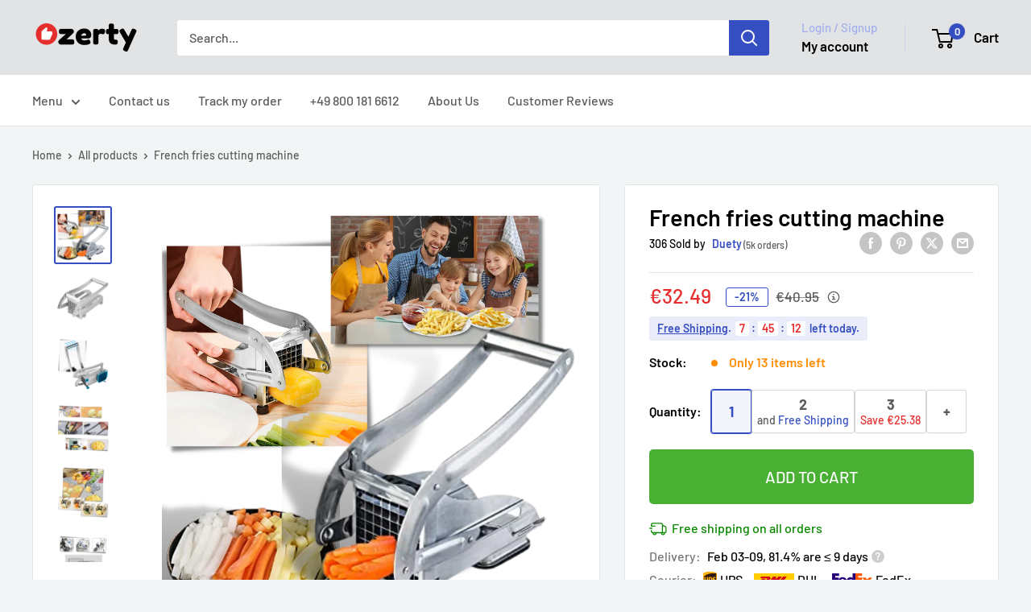

--- FILE ---
content_type: text/html; charset=utf-8
request_url: https://ozerty-deutschland.com/en/products/pommes-frites-schneidemaschine-edelstahl-pommes-frites-schneidemaschine-kuchen-kartoffelschneider
body_size: 68209
content:


<!doctype html>

<html class="no-js" lang="en">
  <head>
    <meta charset="utf-8">
    <meta name="viewport" content="width=device-width, initial-scale=1.0, height=device-height, minimum-scale=1.0, maximum-scale=1.0">
    <meta name="theme-color" content="#354ec1">

    <!-- GMC verification -->
<meta name="google-site-verification" content="RqwKlpzPTFe5Pu-ICpVjjuBUk8FsYsgtrDLDsoA-edQ" />
<!-- GMC verification -->

<!-- Google Tag Manager -->
<script>(function(w,d,s,l,i){w[l]=w[l]||[];w[l].push({'gtm.start':
new Date().getTime(),event:'gtm.js'});var f=d.getElementsByTagName(s)[0],
j=d.createElement(s),dl=l!='dataLayer'?'&l='+l:'';j.async=true;j.src=
'https://www.googletagmanager.com/gtm.js?id='+i+dl;f.parentNode.insertBefore(j,f);
})(window,document,'script','dataLayer','GTM-MJCJHDH');</script>
<!-- End Google Tag Manager -->


<!-- GTM Data Layer Variables for GA4Event : item_view -->
<script type="text/javascript">
  window.dataLayer = window.dataLayer || [];
  window.appStart = function(){
        
    dataLayer.push({ ecommerce: null });  // Clear the previous ecommerce object.
    window.productPageHandle = function(){
    window.dataLayer.push({
      event: 'gtm_view_item',
      ecommerce:{      
        currency:"EUR",
        value: "32.49",        
        items: [
          {
            item_id: "39988087521359",            
            item_name: "27FRYCUTTER",
            item_brand: "Duety", 
            item_category: "KITCHEN",            
            price: "32.49",             
            item_variant: "27FRYCUTTER",
            google_business_vertical: 'retail',
          },         
        ],
      }
    });
    };
    dataLayer.push({ ecommerce: null });  // Clear the previous ecommerce object.
    window.cartPageHandle = function(){
    window.dataLayer.push({
      event: 'gtm_view_cart',
      ecommerce:{      
        value: "0.0",
        currency: "EUR",
        items: [],
      }
    });
    };
    dataLayer.push({ ecommerce: null });  // Clear the previous ecommerce object.
    window.collectionPageHandle = function(){
    window.dataLayer.push({
      event: 'gtm_view_item_list',
      ecommerce:{      
        item_list_id: "",
        item_list_name: "",
        currency:"EUR",
        items: [],
      }
    });
    };
    dataLayer.push({ ecommerce: null });  // Clear the previous ecommerce object.
    window.searchPageHandle = function(){
    window.dataLayer.push({
      event: 'gtm_view_search_results',
      search_terms: "",      
      ecommerce:{              
        item_list_name: 'search_results',
        currency:"EUR",
        items: [
          ],
      }
    });
    };
  
  productPageHandle()
  
  }
  appStart();
</script>
<!-- GTM Data Layer Variables for GA4Event : item_view -->


<!-- Google Ads Remarketing Tag -->
    
    <!-- CODE SETTINGS START -->
    <!-- CODE SETTINGS START -->
    
    <!-- Please add your Google Ads Audience Source Tag ID -->
    
    
    <!-- Please add your alpha2 code, you can find it here: https://help.shopify.com/en/api/custom-storefronts/storefront-api/reference/enum/countrycode -->
    
    
    <!-- set your product id values are default, product_id, parent_id, sku-->
    
    
    <!-- CODE SETTINGS END -->
    <!-- CODE SETTINGS END -->
    
    <!-- ==================================== -->
    <!-- DO NOT EDIT ANYTHING BELOW THIS LINE -->
    
    <script async src="https://www.googletagmanager.com/gtag/js?id=AW-"></script><script>
      window.dataLayer = window.dataLayer || [];
      function gtag(){dataLayer.push(arguments);}
      gtag('js', new Date());
      gtag('config', 'AW-');
    </script>
    
    
    
    <script>
      gtag('event', 'view_item', {
        'send_to': 'AW-',
      	  'value': 32.49,
    	
        'items': [{
    			'id': '39988087521359',
          'google_business_vertical': 'retail'
        }]
    	
      });
    </script>
<!-- Google Ads Remarketing Tag -->
<title>French Fries Cutting Machine - Stainless Steel French Fries Cutting Machine - Kitchen Potato Cutter
</title><meta name="description" content="This stainless steel potato cutter is the perfect tool for preparing your French fries. It is durable, safe and also easy to use."><link rel="canonical" href="https://ozerty-deutschland.com/en/products/pommes-frites-schneidemaschine-edelstahl-pommes-frites-schneidemaschine-kuchen-kartoffelschneider"><link rel="shortcut icon" href="//ozerty-deutschland.com/cdn/shop/files/favicon_96x96.png?v=1637223096" type="image/png"><link rel="preload" as="style" href="//ozerty-deutschland.com/cdn/shop/t/14/assets/theme.css?v=60935744265257707961710813457">
    <link rel="preload" as="script" href="//ozerty-deutschland.com/cdn/shop/t/14/assets/theme.js?v=7291256942827082391699469909">
    <link rel="preconnect" href="https://cdn.shopify.com">
    <link rel="preconnect" href="https://fonts.shopifycdn.com">
    <link rel="dns-prefetch" href="https://productreviews.shopifycdn.com">
    <link rel="dns-prefetch" href="https://ajax.googleapis.com">
    <link rel="dns-prefetch" href="https://maps.googleapis.com">
    <link rel="dns-prefetch" href="https://maps.gstatic.com">

    <meta property="og:type" content="product">
  <meta property="og:title" content="French fries cutting machine"><meta property="og:image" content="http://ozerty-deutschland.com/cdn/shop/products/27FRYCUTTER_a292112e-526b-4ac6-a880-d965e42a35ba.png?v=1652115950">
    <meta property="og:image:secure_url" content="https://ozerty-deutschland.com/cdn/shop/products/27FRYCUTTER_a292112e-526b-4ac6-a880-d965e42a35ba.png?v=1652115950">
    <meta property="og:image:width" content="1000">
    <meta property="og:image:height" content="1000"><meta property="product:price:amount" content="32.49">
  <meta property="product:price:currency" content="EUR"><meta property="og:description" content="This stainless steel potato cutter is the perfect tool for preparing your French fries. It is durable, safe and also easy to use."><meta property="og:url" content="https://ozerty-deutschland.com/en/products/pommes-frites-schneidemaschine-edelstahl-pommes-frites-schneidemaschine-kuchen-kartoffelschneider">
<meta property="og:site_name" content="Ozerty Deutschland"><meta name="twitter:card" content="summary"><meta name="twitter:title" content="French fries cutting machine">
  <meta name="twitter:description" content="Excellent cutting machine Great quality Versatile design Practical Safe to use Cut your fruits easily and efficiently and save time cutting with this french fries cutting machine. Excellent cutting machine French fries are delicious, aren&#39;t they? There&#39;s just a strangely satisfying good feeling you get with every stir fry you eat. It really is that good. If you like french fries and have ever tried making them yourself, you will be aware that although at first it seems like a very easy food option to prepare, it is actually not the case. Cutting your potato into the perfect “french fry” shape with a kitchen knife can be tedious and time-consuming. It can also be quite challenging. Making your french fries doesn&#39;t have to be stressful, and with this tool it certainly isn&#39;t! This stainless steel French fry cutter is an">
  <meta name="twitter:image" content="https://ozerty-deutschland.com/cdn/shop/products/27FRYCUTTER_a292112e-526b-4ac6-a880-d965e42a35ba_600x600_crop_center.png?v=1652115950">
    <link rel="preload" href="//ozerty-deutschland.com/cdn/fonts/barlow/barlow_n6.329f582a81f63f125e63c20a5a80ae9477df68e1.woff2" as="font" type="font/woff2" crossorigin><link rel="preload" href="//ozerty-deutschland.com/cdn/fonts/barlow/barlow_n5.a193a1990790eba0cc5cca569d23799830e90f07.woff2" as="font" type="font/woff2" crossorigin><style>
  @font-face {
  font-family: Barlow;
  font-weight: 600;
  font-style: normal;
  font-display: swap;
  src: url("//ozerty-deutschland.com/cdn/fonts/barlow/barlow_n6.329f582a81f63f125e63c20a5a80ae9477df68e1.woff2") format("woff2"),
       url("//ozerty-deutschland.com/cdn/fonts/barlow/barlow_n6.0163402e36247bcb8b02716880d0b39568412e9e.woff") format("woff");
}

  @font-face {
  font-family: Barlow;
  font-weight: 500;
  font-style: normal;
  font-display: swap;
  src: url("//ozerty-deutschland.com/cdn/fonts/barlow/barlow_n5.a193a1990790eba0cc5cca569d23799830e90f07.woff2") format("woff2"),
       url("//ozerty-deutschland.com/cdn/fonts/barlow/barlow_n5.ae31c82169b1dc0715609b8cc6a610b917808358.woff") format("woff");
}

@font-face {
  font-family: Barlow;
  font-weight: 600;
  font-style: normal;
  font-display: swap;
  src: url("//ozerty-deutschland.com/cdn/fonts/barlow/barlow_n6.329f582a81f63f125e63c20a5a80ae9477df68e1.woff2") format("woff2"),
       url("//ozerty-deutschland.com/cdn/fonts/barlow/barlow_n6.0163402e36247bcb8b02716880d0b39568412e9e.woff") format("woff");
}

@font-face {
  font-family: Barlow;
  font-weight: 600;
  font-style: italic;
  font-display: swap;
  src: url("//ozerty-deutschland.com/cdn/fonts/barlow/barlow_i6.5a22bd20fb27bad4d7674cc6e666fb9c77d813bb.woff2") format("woff2"),
       url("//ozerty-deutschland.com/cdn/fonts/barlow/barlow_i6.1c8787fcb59f3add01a87f21b38c7ef797e3b3a1.woff") format("woff");
}


  @font-face {
  font-family: Barlow;
  font-weight: 700;
  font-style: normal;
  font-display: swap;
  src: url("//ozerty-deutschland.com/cdn/fonts/barlow/barlow_n7.691d1d11f150e857dcbc1c10ef03d825bc378d81.woff2") format("woff2"),
       url("//ozerty-deutschland.com/cdn/fonts/barlow/barlow_n7.4fdbb1cb7da0e2c2f88492243ffa2b4f91924840.woff") format("woff");
}

  @font-face {
  font-family: Barlow;
  font-weight: 500;
  font-style: italic;
  font-display: swap;
  src: url("//ozerty-deutschland.com/cdn/fonts/barlow/barlow_i5.714d58286997b65cd479af615cfa9bb0a117a573.woff2") format("woff2"),
       url("//ozerty-deutschland.com/cdn/fonts/barlow/barlow_i5.0120f77e6447d3b5df4bbec8ad8c2d029d87fb21.woff") format("woff");
}

  @font-face {
  font-family: Barlow;
  font-weight: 700;
  font-style: italic;
  font-display: swap;
  src: url("//ozerty-deutschland.com/cdn/fonts/barlow/barlow_i7.50e19d6cc2ba5146fa437a5a7443c76d5d730103.woff2") format("woff2"),
       url("//ozerty-deutschland.com/cdn/fonts/barlow/barlow_i7.47e9f98f1b094d912e6fd631cc3fe93d9f40964f.woff") format("woff");
}


  :root {
    --default-text-font-size : 15px;
    --base-text-font-size    : 16px;
    --heading-font-family    : Barlow, sans-serif;
    --heading-font-weight    : 600;
    --heading-font-style     : normal;
    --text-font-family       : Barlow, sans-serif;
    --text-font-weight       : 500;
    --text-font-style        : normal;
    --text-font-bolder-weight: 600;
    --text-link-decoration   : underline;

    --text-color               : #5b5b5b;
    --text-color-rgb           : 91, 91, 91;
    --heading-color            : #000000;
    --border-color             : #e1e3e4;
    --border-color-rgb         : 225, 227, 228;
    --form-border-color        : #d4d6d8;
    --accent-color             : #354ec1;
    --accent-color-rgb         : 53, 78, 193;
    --link-color               : #354ec1;
    --link-color-hover         : #253685;
    --background               : #f2f5f6;
    --secondary-background     : #ffffff;
    --secondary-background-rgb : 255, 255, 255;
    --accent-background        : rgba(53, 78, 193, 0.08);

    --input-background: #ffffff;

    --error-color       : #e62d2d;
    --error-background  : rgba(230, 45, 45, 0.07);
    --success-color     : #49b034;
    --success-background: rgba(73, 176, 52, 0.11);

    --primary-button-background      : #49b034;
    --primary-button-background-rgb  : 73, 176, 52;
    --primary-button-text-color      : #ffffff;
    --secondary-button-background    : #000000;
    --secondary-button-background-rgb: 0, 0, 0;
    --secondary-button-text-color    : #ffffff;

    --header-background      : #e1e3e4;
    --header-text-color      : #000000;
    --header-light-text-color: #a3afef;
    --header-border-color    : rgba(163, 175, 239, 0.3);
    --header-accent-color    : #354ec1;

    --footer-background-color:    #e1e3e4;
    --footer-heading-text-color:  #000000;
    --footer-body-text-color:     #5b5b5b;
    --footer-body-text-color-rgb: 91, 91, 91;
    --footer-accent-color:        #354ec1;
    --footer-accent-color-rgb:    53, 78, 193;
    --footer-border:              none;
    
    --flickity-arrow-color: #abb1b4;--product-on-sale-accent           : #ffbd00;
    --product-on-sale-accent-rgb       : 255, 189, 0;
    --product-on-sale-color            : #ffffff;
    --product-in-stock-color           : #008a00;
    --product-low-stock-color          : #ff8c00;
    --product-sold-out-color           : #8a9297;
    --product-custom-label-1-background: #008a00;
    --product-custom-label-1-color     : #ffffff;
    --product-custom-label-2-background: #00a500;
    --product-custom-label-2-color     : #ffffff;
    --product-review-star-color        : #ffbd00;

    --mobile-container-gutter : 20px;
    --desktop-container-gutter: 40px;

    /* Shopify related variables */
    --payment-terms-background-color: #f2f5f6;
  }
</style>

<script>
  // IE11 does not have support for CSS variables, so we have to polyfill them
  if (!(((window || {}).CSS || {}).supports && window.CSS.supports('(--a: 0)'))) {
    const script = document.createElement('script');
    script.type = 'text/javascript';
    script.src = 'https://cdn.jsdelivr.net/npm/css-vars-ponyfill@2';
    script.onload = function() {
      cssVars({});
    };

    document.getElementsByTagName('head')[0].appendChild(script);
  }
</script>


    <script>window.performance && window.performance.mark && window.performance.mark('shopify.content_for_header.start');</script><meta id="shopify-digital-wallet" name="shopify-digital-wallet" content="/26859372623/digital_wallets/dialog">
<link rel="alternate" hreflang="x-default" href="https://ozerty-deutschland.com/products/pommes-frites-schneidemaschine-edelstahl-pommes-frites-schneidemaschine-kuchen-kartoffelschneider">
<link rel="alternate" hreflang="de" href="https://ozerty-deutschland.com/products/pommes-frites-schneidemaschine-edelstahl-pommes-frites-schneidemaschine-kuchen-kartoffelschneider">
<link rel="alternate" hreflang="en" href="https://ozerty-deutschland.com/en/products/pommes-frites-schneidemaschine-edelstahl-pommes-frites-schneidemaschine-kuchen-kartoffelschneider">
<link rel="alternate" type="application/json+oembed" href="https://ozerty-deutschland.com/en/products/pommes-frites-schneidemaschine-edelstahl-pommes-frites-schneidemaschine-kuchen-kartoffelschneider.oembed">
<script async="async" src="/checkouts/internal/preloads.js?locale=en-DE"></script>
<script id="shopify-features" type="application/json">{"accessToken":"db174ae391fd16710b41c0fe681d871b","betas":["rich-media-storefront-analytics"],"domain":"ozerty-deutschland.com","predictiveSearch":true,"shopId":26859372623,"locale":"en"}</script>
<script>var Shopify = Shopify || {};
Shopify.shop = "ozertyde.myshopify.com";
Shopify.locale = "en";
Shopify.currency = {"active":"EUR","rate":"1.0"};
Shopify.country = "DE";
Shopify.theme = {"name":"CustomOz 14.2 - Ozerty v2.1","id":155086324060,"schema_name":"CustomOz","schema_version":"14.2.3","theme_store_id":null,"role":"main"};
Shopify.theme.handle = "null";
Shopify.theme.style = {"id":null,"handle":null};
Shopify.cdnHost = "ozerty-deutschland.com/cdn";
Shopify.routes = Shopify.routes || {};
Shopify.routes.root = "/en/";</script>
<script type="module">!function(o){(o.Shopify=o.Shopify||{}).modules=!0}(window);</script>
<script>!function(o){function n(){var o=[];function n(){o.push(Array.prototype.slice.apply(arguments))}return n.q=o,n}var t=o.Shopify=o.Shopify||{};t.loadFeatures=n(),t.autoloadFeatures=n()}(window);</script>
<script id="shop-js-analytics" type="application/json">{"pageType":"product"}</script>
<script defer="defer" async type="module" src="//ozerty-deutschland.com/cdn/shopifycloud/shop-js/modules/v2/client.init-shop-cart-sync_WVOgQShq.en.esm.js"></script>
<script defer="defer" async type="module" src="//ozerty-deutschland.com/cdn/shopifycloud/shop-js/modules/v2/chunk.common_C_13GLB1.esm.js"></script>
<script defer="defer" async type="module" src="//ozerty-deutschland.com/cdn/shopifycloud/shop-js/modules/v2/chunk.modal_CLfMGd0m.esm.js"></script>
<script type="module">
  await import("//ozerty-deutschland.com/cdn/shopifycloud/shop-js/modules/v2/client.init-shop-cart-sync_WVOgQShq.en.esm.js");
await import("//ozerty-deutschland.com/cdn/shopifycloud/shop-js/modules/v2/chunk.common_C_13GLB1.esm.js");
await import("//ozerty-deutschland.com/cdn/shopifycloud/shop-js/modules/v2/chunk.modal_CLfMGd0m.esm.js");

  window.Shopify.SignInWithShop?.initShopCartSync?.({"fedCMEnabled":true,"windoidEnabled":true});

</script>
<script id="__st">var __st={"a":26859372623,"offset":3600,"reqid":"13706921-ca15-48ee-99db-e922cdc8f56a-1769613281","pageurl":"ozerty-deutschland.com\/en\/products\/pommes-frites-schneidemaschine-edelstahl-pommes-frites-schneidemaschine-kuchen-kartoffelschneider","u":"883abf64c5df","p":"product","rtyp":"product","rid":6741885354063};</script>
<script>window.ShopifyPaypalV4VisibilityTracking = true;</script>
<script id="captcha-bootstrap">!function(){'use strict';const t='contact',e='account',n='new_comment',o=[[t,t],['blogs',n],['comments',n],[t,'customer']],c=[[e,'customer_login'],[e,'guest_login'],[e,'recover_customer_password'],[e,'create_customer']],r=t=>t.map((([t,e])=>`form[action*='/${t}']:not([data-nocaptcha='true']) input[name='form_type'][value='${e}']`)).join(','),a=t=>()=>t?[...document.querySelectorAll(t)].map((t=>t.form)):[];function s(){const t=[...o],e=r(t);return a(e)}const i='password',u='form_key',d=['recaptcha-v3-token','g-recaptcha-response','h-captcha-response',i],f=()=>{try{return window.sessionStorage}catch{return}},m='__shopify_v',_=t=>t.elements[u];function p(t,e,n=!1){try{const o=window.sessionStorage,c=JSON.parse(o.getItem(e)),{data:r}=function(t){const{data:e,action:n}=t;return t[m]||n?{data:e,action:n}:{data:t,action:n}}(c);for(const[e,n]of Object.entries(r))t.elements[e]&&(t.elements[e].value=n);n&&o.removeItem(e)}catch(o){console.error('form repopulation failed',{error:o})}}const l='form_type',E='cptcha';function T(t){t.dataset[E]=!0}const w=window,h=w.document,L='Shopify',v='ce_forms',y='captcha';let A=!1;((t,e)=>{const n=(g='f06e6c50-85a8-45c8-87d0-21a2b65856fe',I='https://cdn.shopify.com/shopifycloud/storefront-forms-hcaptcha/ce_storefront_forms_captcha_hcaptcha.v1.5.2.iife.js',D={infoText:'Protected by hCaptcha',privacyText:'Privacy',termsText:'Terms'},(t,e,n)=>{const o=w[L][v],c=o.bindForm;if(c)return c(t,g,e,D).then(n);var r;o.q.push([[t,g,e,D],n]),r=I,A||(h.body.append(Object.assign(h.createElement('script'),{id:'captcha-provider',async:!0,src:r})),A=!0)});var g,I,D;w[L]=w[L]||{},w[L][v]=w[L][v]||{},w[L][v].q=[],w[L][y]=w[L][y]||{},w[L][y].protect=function(t,e){n(t,void 0,e),T(t)},Object.freeze(w[L][y]),function(t,e,n,w,h,L){const[v,y,A,g]=function(t,e,n){const i=e?o:[],u=t?c:[],d=[...i,...u],f=r(d),m=r(i),_=r(d.filter((([t,e])=>n.includes(e))));return[a(f),a(m),a(_),s()]}(w,h,L),I=t=>{const e=t.target;return e instanceof HTMLFormElement?e:e&&e.form},D=t=>v().includes(t);t.addEventListener('submit',(t=>{const e=I(t);if(!e)return;const n=D(e)&&!e.dataset.hcaptchaBound&&!e.dataset.recaptchaBound,o=_(e),c=g().includes(e)&&(!o||!o.value);(n||c)&&t.preventDefault(),c&&!n&&(function(t){try{if(!f())return;!function(t){const e=f();if(!e)return;const n=_(t);if(!n)return;const o=n.value;o&&e.removeItem(o)}(t);const e=Array.from(Array(32),(()=>Math.random().toString(36)[2])).join('');!function(t,e){_(t)||t.append(Object.assign(document.createElement('input'),{type:'hidden',name:u})),t.elements[u].value=e}(t,e),function(t,e){const n=f();if(!n)return;const o=[...t.querySelectorAll(`input[type='${i}']`)].map((({name:t})=>t)),c=[...d,...o],r={};for(const[a,s]of new FormData(t).entries())c.includes(a)||(r[a]=s);n.setItem(e,JSON.stringify({[m]:1,action:t.action,data:r}))}(t,e)}catch(e){console.error('failed to persist form',e)}}(e),e.submit())}));const S=(t,e)=>{t&&!t.dataset[E]&&(n(t,e.some((e=>e===t))),T(t))};for(const o of['focusin','change'])t.addEventListener(o,(t=>{const e=I(t);D(e)&&S(e,y())}));const B=e.get('form_key'),M=e.get(l),P=B&&M;t.addEventListener('DOMContentLoaded',(()=>{const t=y();if(P)for(const e of t)e.elements[l].value===M&&p(e,B);[...new Set([...A(),...v().filter((t=>'true'===t.dataset.shopifyCaptcha))])].forEach((e=>S(e,t)))}))}(h,new URLSearchParams(w.location.search),n,t,e,['guest_login'])})(!0,!0)}();</script>
<script integrity="sha256-4kQ18oKyAcykRKYeNunJcIwy7WH5gtpwJnB7kiuLZ1E=" data-source-attribution="shopify.loadfeatures" defer="defer" src="//ozerty-deutschland.com/cdn/shopifycloud/storefront/assets/storefront/load_feature-a0a9edcb.js" crossorigin="anonymous"></script>
<script data-source-attribution="shopify.dynamic_checkout.dynamic.init">var Shopify=Shopify||{};Shopify.PaymentButton=Shopify.PaymentButton||{isStorefrontPortableWallets:!0,init:function(){window.Shopify.PaymentButton.init=function(){};var t=document.createElement("script");t.src="https://ozerty-deutschland.com/cdn/shopifycloud/portable-wallets/latest/portable-wallets.en.js",t.type="module",document.head.appendChild(t)}};
</script>
<script data-source-attribution="shopify.dynamic_checkout.buyer_consent">
  function portableWalletsHideBuyerConsent(e){var t=document.getElementById("shopify-buyer-consent"),n=document.getElementById("shopify-subscription-policy-button");t&&n&&(t.classList.add("hidden"),t.setAttribute("aria-hidden","true"),n.removeEventListener("click",e))}function portableWalletsShowBuyerConsent(e){var t=document.getElementById("shopify-buyer-consent"),n=document.getElementById("shopify-subscription-policy-button");t&&n&&(t.classList.remove("hidden"),t.removeAttribute("aria-hidden"),n.addEventListener("click",e))}window.Shopify?.PaymentButton&&(window.Shopify.PaymentButton.hideBuyerConsent=portableWalletsHideBuyerConsent,window.Shopify.PaymentButton.showBuyerConsent=portableWalletsShowBuyerConsent);
</script>
<script data-source-attribution="shopify.dynamic_checkout.cart.bootstrap">document.addEventListener("DOMContentLoaded",(function(){function t(){return document.querySelector("shopify-accelerated-checkout-cart, shopify-accelerated-checkout")}if(t())Shopify.PaymentButton.init();else{new MutationObserver((function(e,n){t()&&(Shopify.PaymentButton.init(),n.disconnect())})).observe(document.body,{childList:!0,subtree:!0})}}));
</script>

<script>window.performance && window.performance.mark && window.performance.mark('shopify.content_for_header.end');</script>

    <link rel="stylesheet" href="//ozerty-deutschland.com/cdn/shop/t/14/assets/theme.css?v=60935744265257707961710813457">

    
  <script type="application/ld+json">
  {
    "@context": "https://schema.org",
    "@type": "Product",
    
    "offers": [
      
{
            "@type": "Offer",
            "name": "Default Title",
            "availability":"https://schema.org/InStock",
            "price": "32.49",
            "priceCurrency": "EUR",
            "priceValidUntil": "2026-02-07",
            "sku": 39988087521359,
            "url": "/en/products/pommes-frites-schneidemaschine-edelstahl-pommes-frites-schneidemaschine-kuchen-kartoffelschneider/en/products/pommes-frites-schneidemaschine-edelstahl-pommes-frites-schneidemaschine-kuchen-kartoffelschneider?variant=39988087521359",
            "shippingDetails": {
              "@type": "OfferShippingDetails",
              "shippingRate": {
                "@type": "MonetaryAmount",
                "value": 0.00,
                "currency": "EUR"
              },
              "shippingDestination": [
                {
                  "@type": "DefinedRegion",
                  "addressCountry": "DE"
                },
                {
                  "@type": "DefinedRegion",
                  "addressCountry": "AE"
                }
              ],
              "deliveryTime": {
                "@type": "ShippingDeliveryTime",
                "handlingTime": {
                  "@type": "QuantitativeValue",
                  "minValue": 1,
                  "maxValue": 6,
                  "unitCode": "DAY"
                },
                "transitTime": {
                  "@type": "QuantitativeValue",
                  "minValue": 3,
                  "maxValue": 7,
                  "unitCode": "DAY"
                }
              }
            },
            "hasMerchantReturnPolicy": {
              "@type": "MerchantReturnPolicy",
              "applicableCountry": "DE",
              "returnPolicyCategory": "https://schema.org/MerchantReturnFiniteReturnWindow",
              "merchantReturnDays": 30,
              "returnMethod": "https://schema.org/ReturnByMail",
              "returnFees": "https://schema.org/FreeReturn"
            }
          }

    ],"brand": {
      "@type": "Brand",
      "name": "Duety"
    },
    "name": "French fries cutting machine",
    "description": "\n\n\n\n\n\n\n\n\n\n\n\n\n\n\n\n\n\n\n\n\n\n\n\n\n\n\n\n Excellent cutting machine\n\n\n\n\n\n\n Great quality\n\n\n\n\n\n\n Versatile design\n\n\n\n\n\n\n Practical\n\n\n\n\n\n\n Safe to use \n\n\n\n\n\n\n\n\n\n\n\n\n\n\n\n\n\n\n\n\n\n\n  Cut your fruits easily and efficiently and save time cutting with this french fries cutting machine. \n\n\n\n\n\n\n\n\n\n\n\n\n\n\n\n\n\n\n\n\n\n\n\n\n  \n\n\n\n\n\n\n\n\n\n\n\n\n\n\n\n\n\n\n\n\n\n\n\n\n\n\n\n\n\n\n\n\n\n\n\n\n\n\n Excellent cutting machine \n\n\n\n\n\n\n\n\n\n\n\n\n\n\n\n\n French fries are delicious, aren't they? There's just a strangely satisfying good feeling you get with every stir fry you eat. It really is that good. If you like french fries and have ever tried making them yourself, you will be aware that although at first it seems like a very easy food option to prepare, it is actually not the case. Cutting your potato into the perfect “french fry” shape with a kitchen knife can be tedious and time-consuming. It can also be quite challenging. Making your french fries doesn't have to be stressful, and with this tool it certainly isn't! This stainless steel French fry cutter is an excellent cutting tool that you can use to achieve easy and perfect results when cutting potatoes. With this cutting tool you can cut potatoes easier and faster. \n\n\n\n\n\n\n\n\n\n\n\n\n\n\n  \n\n\n\n\n\n\n\n\n\n\n\n\n\n\n\n\n\n\n\n\n\n\n\n\n\n\n\n\n\n\n\n\n\n\n\n\n\n\n High build quality \n\n\n\n\n\n\n\n\n\n\n\n\n\n\n\n\n There are several cutting tools available in the market and these tools come in different shapes and sizes. However, amidst this sea of ​​useful cutting tools, this particular one stands out thanks to its quality construction . This particular cutting tool is made from high quality materials that ensure it is very durable. The blades of this french fry cutting machine are very sharp so you can cut easily. The blades are also replaceable, so in case of breakage you can easily swap it for another one. \n\n\n\n\n\n\n\n\n\n\n\n\n\n\n  \n\n\n\n\n\n\n\n\n\n\n\n\n\n\n\n\n\n\n\n\n\n\n\n\n\n\n\n\n\n\n\n\n\n\n\n\n\n\n Diverse \n\n\n\n\n\n\n\n\n\n\n\n\n\n\n\n\n Aside from using this kitchen cutting tool to cut your potatoes and make french fries, there's a lot more you can do with it. This is because it has a versatile design. This versatile design means you can use this stainless steel french fry cutter to cut various other things like cucumbers, carrots, onions, and so much more! So you can use it to prepare various dishes. \n\n\n\n\n\n\n\n\n\n\n\n\n\n\n  \n\n\n\n\n\n\n\n\n\n\n\n\n\n\n\n\n\n\n\n\n\n\n\n\n\n\n\n\n\n\n\n\n\n\n\n\n\n\n Easy to use \n\n\n\n\n\n\n\n\n\n\n\n\n\n\n\n\n Another reason why you should definitely consider getting this particular cutting tool is the fact that it is very easy to use . All you have to do is place the fruit or vegetable you want to cut into the available hole and then press the blade down. That's all! This device is also easy to clean, and all parts are dishwasher safe, so you don't have to worry about cleaning after use. \n\n\n\n\n\n\n\n\n\n\n\n\n\n\n \n \n\n\n\n\n\n\n\n\n\n\n\n\n\n\n\n\n\n\n\n\n\n\n\n\n\n\n\n\n\n\n\n\n\n\n\n\n\n\n secure \n\n\n\n\n\n\n\n\n\n\n\n\n\n\n\n\n This stainless steel cutting tool is also very safe to use. It has suction cups on its base that ensure it sticks firmly to your kitchen surface. This helps minimize the risk of cuts and accidents. It also has a smooth, rounded handle that you can easily grip when using the tool. \n\n\n\n\n\n\n\n\n\n\n\n\n\n\n  \n\n\n\n\n\n\n\n\n\n\n\n\n\n\n\n\n\n\n\n\n\n\n\n\n\n\n\n\n\n\n\n\n\n\n\n\n\n\n Technical characteristics : \n\n\n\n\n\n\n\n\n\n\n\n\n\n\n\n\n\n\n Material: Stainless steel\n\n\n Approximate size: 26 × 12 × 9.5cm \n\n\n\n\n\n\n\n\n\n\n\n\n\n\n\n\n\n\n\n  \n\n\n\n\n\n\n\n\n\n\n\n\n\n\n\n\n\n\n\n\n\n\n\n\n\n\n\n\n\n\n\n\n\n\n\n\n\n\n Included: \n\n\n\n\n\n\n\n\n\n\n\n\n\n\n\n\n 1 x Potato Slicer\n\n 2 x Blade Sets \n\n\n\n\n\n\n\n\n\n\n\n\n\n\n\n\n\n\n\n\n\n\n  \n\n\n\n\n\n\n\n\n\n\n\n\n\n\n\n\n\n\n\n\n\n\n\n\n\n\n\n\n",
    "category": "Kitchen helpers \u0026amp; utensils",
    "url": "/en/products/pommes-frites-schneidemaschine-edelstahl-pommes-frites-schneidemaschine-kuchen-kartoffelschneider",
    "sku": 39988087521359,
    "image": {
      "@type": "ImageObject",
      "url": "https://ozerty-deutschland.com/cdn/shop/products/27FRYCUTTER_a292112e-526b-4ac6-a880-d965e42a35ba.png?v=1652115950&width=1024",
      "image": "https://ozerty-deutschland.com/cdn/shop/products/27FRYCUTTER_a292112e-526b-4ac6-a880-d965e42a35ba.png?v=1652115950&width=1024",
      "name": "Pommes-Frites-Schneidemaschine - Odeut",
      "width": "1024",
      "height": "1024"
    }
  }
  </script>



  <script type="application/ld+json">
  {
    "@context": "https://schema.org",
    "@type": "BreadcrumbList",
  "itemListElement": [{
      "@type": "ListItem",
      "position": 1,
      "name": "Home",
      "item": "https://ozerty-deutschland.com"
    },{
          "@type": "ListItem",
          "position": 2,
          "name": "French fries cutting machine",
          "item": "https://ozerty-deutschland.com/en/products/pommes-frites-schneidemaschine-edelstahl-pommes-frites-schneidemaschine-kuchen-kartoffelschneider"
        }]
  }
  </script>



    <script>
      // This allows to expose several variables to the global scope, to be used in scripts
      window.theme = {
        pageType: "product",
        cartCount: 0,
        moneyFormat: "€{{amount}}",
        moneyWithCurrencyFormat: "€{{amount}} EUR",
        currencyCodeEnabled: false,
        showDiscount: true,
        discountMode: "both",
        cartType: "page"
      };

      window.routes = {
        rootUrl: "\/en",
        rootUrlWithoutSlash: "\/en",
        cartUrl: "\/en\/cart",
        cartAddUrl: "\/en\/cart\/add",
        cartChangeUrl: "\/en\/cart\/change",
        searchUrl: "\/en\/search",
        productRecommendationsUrl: "\/en\/recommendations\/products"
      };

      window.languages = {
        productRegularPrice: "Regular price",
        productSalePrice: "Sale price",
        collectionOnSaleLabel: "Save {{savings}}",
        productFormUnavailable: "Unavailable",
        productFormAddToCart: "Add to cart",
        productFormPreOrder: "Pre-order",
        productFormSoldOut: "Sold out",
        productAdded: "Product has been added to your cart",
        productAddedShort: "Added!",
        shippingEstimatorNoResults: "No shipping could be found for your address.",
        shippingEstimatorOneResult: "There is one shipping rate for your address:",
        shippingEstimatorMultipleResults: "There are {{count}} shipping rates for your address:",
        shippingEstimatorErrors: "There are some errors:"
      };

      document.documentElement.className = document.documentElement.className.replace('no-js', 'js');
    </script><script>const cartItems = []</script>
    <script src="//ozerty-deutschland.com/cdn/shop/t/14/assets/theme.js?v=7291256942827082391699469909" defer></script>
    <script src="//ozerty-deutschland.com/cdn/shop/t/14/assets/custom.js?v=89829375319252100961699469909" defer></script><script>
        (function () {
          window.onpageshow = function() {
            // We force re-freshing the cart content onpageshow, as most browsers will serve a cache copy when hitting the
            // back button, which cause staled data
            document.documentElement.dispatchEvent(new CustomEvent('cart:refresh', {
              bubbles: true,
              detail: {scrollToTop: false}
            }));
          };
        })();
      </script><script>
      function getQueryParams(url = window.location.href) {
        const u = new URL(url);
        const params = {};
        for (const [key, value] of u.searchParams.entries()) {
          if (Object.prototype.hasOwnProperty.call(params, key)) {
            params[key] = Array.isArray(params[key]) ? [...params[key], value] : [params[key], value];
          } else {
            params[key] = value;
          }
        }
        return params;
      }

      document.addEventListener('DOMContentLoaded', () => {
        const params = getQueryParams();
        const gclid = params.gclid || null;
        const gbraid = params.gbraid || null;
        const msclkid = params.msclkid || null;
        const wbraid = params.wbraid || null;
        
        if (gclid != null) {
          localStorage.setItem('gclid', gclid);
        }
        if (gbraid != null) {
          localStorage.setItem('gbraid', gbraid);
        }
        if (msclkid != null) {
          localStorage.setItem('msclkid', msclkid);
        }
        if (wbraid != null) {
          localStorage.setItem('wbraid', wbraid);
        }
      });
    </script>
  <!-- BEGIN app block: shopify://apps/judge-me-reviews/blocks/judgeme_core/61ccd3b1-a9f2-4160-9fe9-4fec8413e5d8 --><!-- Start of Judge.me Core -->






<link rel="dns-prefetch" href="https://cdnwidget.judge.me">
<link rel="dns-prefetch" href="https://cdn.judge.me">
<link rel="dns-prefetch" href="https://cdn1.judge.me">
<link rel="dns-prefetch" href="https://api.judge.me">

<script data-cfasync='false' class='jdgm-settings-script'>window.jdgmSettings={"pagination":5,"disable_web_reviews":false,"badge_no_review_text":"Keine Bewertungen","badge_n_reviews_text":"{{ n }} Bewertung/Bewertungen","badge_star_color":"#fbcd0a","hide_badge_preview_if_no_reviews":true,"badge_hide_text":false,"enforce_center_preview_badge":false,"widget_title":"Kundenbewertungen","widget_open_form_text":"Bewertung schreiben","widget_close_form_text":"Bewertung abbrechen","widget_refresh_page_text":"Seite aktualisieren","widget_summary_text":"Basierend auf {{ number_of_reviews }} Bewertung/Bewertungen","widget_no_review_text":"Schreiben Sie die erste Bewertung","widget_name_field_text":"Anzeigename","widget_verified_name_field_text":"Verifizierter Name (öffentlich)","widget_name_placeholder_text":"Anzeigename","widget_required_field_error_text":"Dieses Feld ist erforderlich.","widget_email_field_text":"E-Mail-Adresse","widget_verified_email_field_text":"Verifizierte E-Mail (privat, kann nicht bearbeitet werden)","widget_email_placeholder_text":"Ihre E-Mail-Adresse","widget_email_field_error_text":"Bitte geben Sie eine gültige E-Mail-Adresse ein.","widget_rating_field_text":"Bewertung","widget_review_title_field_text":"Bewertungstitel","widget_review_title_placeholder_text":"Geben Sie Ihrer Bewertung einen Titel","widget_review_body_field_text":"Bewertungsinhalt","widget_review_body_placeholder_text":"Beginnen Sie hier zu schreiben...","widget_pictures_field_text":"Bild/Video (optional)","widget_submit_review_text":"Bewertung abschicken","widget_submit_verified_review_text":"Verifizierte Bewertung abschicken","widget_submit_success_msg_with_auto_publish":"Vielen Dank! Bitte aktualisieren Sie die Seite in wenigen Momenten, um Ihre Bewertung zu sehen. Sie können Ihre Bewertung entfernen oder bearbeiten, indem Sie sich bei \u003ca href='https://judge.me/login' target='_blank' rel='nofollow noopener'\u003eJudge.me\u003c/a\u003e anmelden","widget_submit_success_msg_no_auto_publish":"Vielen Dank! Ihre Bewertung wird veröffentlicht, sobald sie vom Shop-Administrator genehmigt wurde. Sie können Ihre Bewertung entfernen oder bearbeiten, indem Sie sich bei \u003ca href='https://judge.me/login' target='_blank' rel='nofollow noopener'\u003eJudge.me\u003c/a\u003e anmelden","widget_show_default_reviews_out_of_total_text":"Es werden {{ n_reviews_shown }} von {{ n_reviews }} Bewertungen angezeigt.","widget_show_all_link_text":"Alle anzeigen","widget_show_less_link_text":"Weniger anzeigen","widget_author_said_text":"{{ reviewer_name }} sagte:","widget_days_text":"vor {{ n }} Tag/Tagen","widget_weeks_text":"vor {{ n }} Woche/Wochen","widget_months_text":"vor {{ n }} Monat/Monaten","widget_years_text":"vor {{ n }} Jahr/Jahren","widget_yesterday_text":"Gestern","widget_today_text":"Heute","widget_replied_text":"\u003e\u003e {{ shop_name }} antwortete:","widget_read_more_text":"Mehr lesen","widget_reviewer_name_as_initial":"","widget_rating_filter_color":"","widget_rating_filter_see_all_text":"Alle Bewertungen anzeigen","widget_sorting_most_recent_text":"Neueste","widget_sorting_highest_rating_text":"Höchste Bewertung","widget_sorting_lowest_rating_text":"Niedrigste Bewertung","widget_sorting_with_pictures_text":"Nur Bilder","widget_sorting_most_helpful_text":"Hilfreichste","widget_open_question_form_text":"Eine Frage stellen","widget_reviews_subtab_text":"Bewertungen","widget_questions_subtab_text":"Fragen","widget_question_label_text":"Frage","widget_answer_label_text":"Antwort","widget_question_placeholder_text":"Schreiben Sie hier Ihre Frage","widget_submit_question_text":"Frage absenden","widget_question_submit_success_text":"Vielen Dank für Ihre Frage! Wir werden Sie benachrichtigen, sobald sie beantwortet wird.","widget_star_color":"#fbcd0a","verified_badge_text":"Verifiziert","verified_badge_bg_color":"","verified_badge_text_color":"","verified_badge_placement":"left-of-reviewer-name","widget_review_max_height":"","widget_hide_border":false,"widget_social_share":false,"widget_thumb":false,"widget_review_location_show":false,"widget_location_format":"","all_reviews_include_out_of_store_products":true,"all_reviews_out_of_store_text":"(außerhalb des Shops)","all_reviews_pagination":100,"all_reviews_product_name_prefix_text":"über","enable_review_pictures":true,"enable_question_anwser":false,"widget_theme":"","review_date_format":"mm/dd/yyyy","default_sort_method":"most-recent","widget_product_reviews_subtab_text":"Produktbewertungen","widget_shop_reviews_subtab_text":"Shop-Bewertungen","widget_other_products_reviews_text":"Bewertungen für andere Produkte","widget_store_reviews_subtab_text":"Shop-Bewertungen","widget_no_store_reviews_text":"Dieser Shop hat noch keine Bewertungen erhalten","widget_web_restriction_product_reviews_text":"Dieses Produkt hat noch keine Bewertungen erhalten","widget_no_items_text":"Keine Elemente gefunden","widget_show_more_text":"Mehr anzeigen","widget_write_a_store_review_text":"Shop-Bewertung schreiben","widget_other_languages_heading":"Bewertungen in anderen Sprachen","widget_translate_review_text":"Bewertung übersetzen nach {{ language }}","widget_translating_review_text":"Übersetzung läuft...","widget_show_original_translation_text":"Original anzeigen ({{ language }})","widget_translate_review_failed_text":"Bewertung konnte nicht übersetzt werden.","widget_translate_review_retry_text":"Erneut versuchen","widget_translate_review_try_again_later_text":"Versuchen Sie es später noch einmal","show_product_url_for_grouped_product":false,"widget_sorting_pictures_first_text":"Bilder zuerst","show_pictures_on_all_rev_page_mobile":false,"show_pictures_on_all_rev_page_desktop":false,"floating_tab_hide_mobile_install_preference":false,"floating_tab_button_name":"★ Bewertungen","floating_tab_title":"Lassen Sie Kunden für uns sprechen","floating_tab_button_color":"","floating_tab_button_background_color":"","floating_tab_url":"","floating_tab_url_enabled":false,"floating_tab_tab_style":"text","all_reviews_text_badge_text":"Kunden bewerten uns mit {{ shop.metafields.judgeme.all_reviews_rating | round: 1 }}/5 basierend auf {{ shop.metafields.judgeme.all_reviews_count }} Bewertungen.","all_reviews_text_badge_text_branded_style":"{{ shop.metafields.judgeme.all_reviews_rating | round: 1 }} von 5 Sternen basierend auf {{ shop.metafields.judgeme.all_reviews_count }} Bewertungen","is_all_reviews_text_badge_a_link":false,"show_stars_for_all_reviews_text_badge":false,"all_reviews_text_badge_url":"","all_reviews_text_style":"text","all_reviews_text_color_style":"judgeme_brand_color","all_reviews_text_color":"#108474","all_reviews_text_show_jm_brand":true,"featured_carousel_show_header":true,"featured_carousel_title":"Lassen Sie Kunden für uns sprechen","testimonials_carousel_title":"Kunden sagen uns","videos_carousel_title":"Echte Kunden-Geschichten","cards_carousel_title":"Kunden sagen uns","featured_carousel_count_text":"aus {{ n }} Bewertungen","featured_carousel_add_link_to_all_reviews_page":false,"featured_carousel_url":"","featured_carousel_show_images":true,"featured_carousel_autoslide_interval":5,"featured_carousel_arrows_on_the_sides":false,"featured_carousel_height":250,"featured_carousel_width":80,"featured_carousel_image_size":0,"featured_carousel_image_height":250,"featured_carousel_arrow_color":"#eeeeee","verified_count_badge_style":"vintage","verified_count_badge_orientation":"horizontal","verified_count_badge_color_style":"judgeme_brand_color","verified_count_badge_color":"#108474","is_verified_count_badge_a_link":false,"verified_count_badge_url":"","verified_count_badge_show_jm_brand":true,"widget_rating_preset_default":5,"widget_first_sub_tab":"product-reviews","widget_show_histogram":true,"widget_histogram_use_custom_color":false,"widget_pagination_use_custom_color":false,"widget_star_use_custom_color":false,"widget_verified_badge_use_custom_color":false,"widget_write_review_use_custom_color":false,"picture_reminder_submit_button":"Upload Pictures","enable_review_videos":false,"mute_video_by_default":false,"widget_sorting_videos_first_text":"Videos zuerst","widget_review_pending_text":"Ausstehend","featured_carousel_items_for_large_screen":3,"social_share_options_order":"Facebook,Twitter","remove_microdata_snippet":true,"disable_json_ld":false,"enable_json_ld_products":false,"preview_badge_show_question_text":false,"preview_badge_no_question_text":"Keine Fragen","preview_badge_n_question_text":"{{ number_of_questions }} Frage/Fragen","qa_badge_show_icon":false,"qa_badge_position":"same-row","remove_judgeme_branding":false,"widget_add_search_bar":false,"widget_search_bar_placeholder":"Suchen","widget_sorting_verified_only_text":"Nur verifizierte","featured_carousel_theme":"default","featured_carousel_show_rating":true,"featured_carousel_show_title":true,"featured_carousel_show_body":true,"featured_carousel_show_date":false,"featured_carousel_show_reviewer":true,"featured_carousel_show_product":false,"featured_carousel_header_background_color":"#108474","featured_carousel_header_text_color":"#ffffff","featured_carousel_name_product_separator":"reviewed","featured_carousel_full_star_background":"#108474","featured_carousel_empty_star_background":"#dadada","featured_carousel_vertical_theme_background":"#f9fafb","featured_carousel_verified_badge_enable":false,"featured_carousel_verified_badge_color":"#108474","featured_carousel_border_style":"round","featured_carousel_review_line_length_limit":3,"featured_carousel_more_reviews_button_text":"Mehr Bewertungen lesen","featured_carousel_view_product_button_text":"Produkt ansehen","all_reviews_page_load_reviews_on":"scroll","all_reviews_page_load_more_text":"Mehr Bewertungen laden","disable_fb_tab_reviews":false,"enable_ajax_cdn_cache":false,"widget_public_name_text":"wird öffentlich angezeigt wie","default_reviewer_name":"John Smith","default_reviewer_name_has_non_latin":true,"widget_reviewer_anonymous":"Anonym","medals_widget_title":"Judge.me Bewertungsmedaillen","medals_widget_background_color":"#f9fafb","medals_widget_position":"footer_all_pages","medals_widget_border_color":"#f9fafb","medals_widget_verified_text_position":"left","medals_widget_use_monochromatic_version":false,"medals_widget_elements_color":"#108474","show_reviewer_avatar":true,"widget_invalid_yt_video_url_error_text":"Keine YouTube-Video-URL","widget_max_length_field_error_text":"Bitte geben Sie nicht mehr als {0} Zeichen ein.","widget_show_country_flag":false,"widget_show_collected_via_shop_app":true,"widget_verified_by_shop_badge_style":"light","widget_verified_by_shop_text":"Verifiziert vom Shop","widget_show_photo_gallery":false,"widget_load_with_code_splitting":true,"widget_ugc_install_preference":false,"widget_ugc_title":"Von uns hergestellt, von Ihnen geteilt","widget_ugc_subtitle":"Markieren Sie uns, um Ihr Bild auf unserer Seite zu sehen","widget_ugc_arrows_color":"#ffffff","widget_ugc_primary_button_text":"Jetzt kaufen","widget_ugc_primary_button_background_color":"#108474","widget_ugc_primary_button_text_color":"#ffffff","widget_ugc_primary_button_border_width":"0","widget_ugc_primary_button_border_style":"none","widget_ugc_primary_button_border_color":"#108474","widget_ugc_primary_button_border_radius":"25","widget_ugc_secondary_button_text":"Mehr laden","widget_ugc_secondary_button_background_color":"#ffffff","widget_ugc_secondary_button_text_color":"#108474","widget_ugc_secondary_button_border_width":"2","widget_ugc_secondary_button_border_style":"solid","widget_ugc_secondary_button_border_color":"#108474","widget_ugc_secondary_button_border_radius":"25","widget_ugc_reviews_button_text":"Bewertungen ansehen","widget_ugc_reviews_button_background_color":"#ffffff","widget_ugc_reviews_button_text_color":"#108474","widget_ugc_reviews_button_border_width":"2","widget_ugc_reviews_button_border_style":"solid","widget_ugc_reviews_button_border_color":"#108474","widget_ugc_reviews_button_border_radius":"25","widget_ugc_reviews_button_link_to":"judgeme-reviews-page","widget_ugc_show_post_date":true,"widget_ugc_max_width":"800","widget_rating_metafield_value_type":true,"widget_primary_color":"#108474","widget_enable_secondary_color":false,"widget_secondary_color":"#edf5f5","widget_summary_average_rating_text":"{{ average_rating }} von 5","widget_media_grid_title":"Kundenfotos \u0026 -videos","widget_media_grid_see_more_text":"Mehr sehen","widget_round_style":false,"widget_show_product_medals":true,"widget_verified_by_judgeme_text":"Verifiziert von Judge.me","widget_show_store_medals":true,"widget_verified_by_judgeme_text_in_store_medals":"Verifiziert von Judge.me","widget_media_field_exceed_quantity_message":"Entschuldigung, wir können nur {{ max_media }} für eine Bewertung akzeptieren.","widget_media_field_exceed_limit_message":"{{ file_name }} ist zu groß, bitte wählen Sie ein {{ media_type }} kleiner als {{ size_limit }}MB.","widget_review_submitted_text":"Bewertung abgesendet!","widget_question_submitted_text":"Frage abgesendet!","widget_close_form_text_question":"Abbrechen","widget_write_your_answer_here_text":"Schreiben Sie hier Ihre Antwort","widget_enabled_branded_link":true,"widget_show_collected_by_judgeme":false,"widget_reviewer_name_color":"","widget_write_review_text_color":"","widget_write_review_bg_color":"","widget_collected_by_judgeme_text":"gesammelt von Judge.me","widget_pagination_type":"standard","widget_load_more_text":"Mehr laden","widget_load_more_color":"#108474","widget_full_review_text":"Vollständige Bewertung","widget_read_more_reviews_text":"Mehr Bewertungen lesen","widget_read_questions_text":"Fragen lesen","widget_questions_and_answers_text":"Fragen \u0026 Antworten","widget_verified_by_text":"Verifiziert von","widget_verified_text":"Verifiziert","widget_number_of_reviews_text":"{{ number_of_reviews }} Bewertungen","widget_back_button_text":"Zurück","widget_next_button_text":"Weiter","widget_custom_forms_filter_button":"Filter","custom_forms_style":"horizontal","widget_show_review_information":false,"how_reviews_are_collected":"Wie werden Bewertungen gesammelt?","widget_show_review_keywords":false,"widget_gdpr_statement":"Wie wir Ihre Daten verwenden: Wir kontaktieren Sie nur bezüglich der von Ihnen abgegebenen Bewertung und nur, wenn nötig. Durch das Absenden Ihrer Bewertung stimmen Sie den \u003ca href='https://judge.me/terms' target='_blank' rel='nofollow noopener'\u003eNutzungsbedingungen\u003c/a\u003e, der \u003ca href='https://judge.me/privacy' target='_blank' rel='nofollow noopener'\u003eDatenschutzrichtlinie\u003c/a\u003e und den \u003ca href='https://judge.me/content-policy' target='_blank' rel='nofollow noopener'\u003eInhaltsrichtlinien\u003c/a\u003e von Judge.me zu.","widget_multilingual_sorting_enabled":false,"widget_translate_review_content_enabled":false,"widget_translate_review_content_method":"manual","popup_widget_review_selection":"automatically_with_pictures","popup_widget_round_border_style":true,"popup_widget_show_title":true,"popup_widget_show_body":true,"popup_widget_show_reviewer":false,"popup_widget_show_product":true,"popup_widget_show_pictures":true,"popup_widget_use_review_picture":true,"popup_widget_show_on_home_page":true,"popup_widget_show_on_product_page":true,"popup_widget_show_on_collection_page":true,"popup_widget_show_on_cart_page":true,"popup_widget_position":"bottom_left","popup_widget_first_review_delay":5,"popup_widget_duration":5,"popup_widget_interval":5,"popup_widget_review_count":5,"popup_widget_hide_on_mobile":true,"review_snippet_widget_round_border_style":true,"review_snippet_widget_card_color":"#FFFFFF","review_snippet_widget_slider_arrows_background_color":"#FFFFFF","review_snippet_widget_slider_arrows_color":"#000000","review_snippet_widget_star_color":"#108474","show_product_variant":false,"all_reviews_product_variant_label_text":"Variante: ","widget_show_verified_branding":false,"widget_ai_summary_title":"Kunden sagen","widget_ai_summary_disclaimer":"KI-gestützte Bewertungszusammenfassung basierend auf aktuellen Kundenbewertungen","widget_show_ai_summary":false,"widget_show_ai_summary_bg":false,"widget_show_review_title_input":true,"redirect_reviewers_invited_via_email":"review_widget","request_store_review_after_product_review":false,"request_review_other_products_in_order":false,"review_form_color_scheme":"default","review_form_corner_style":"square","review_form_star_color":{},"review_form_text_color":"#333333","review_form_background_color":"#ffffff","review_form_field_background_color":"#fafafa","review_form_button_color":{},"review_form_button_text_color":"#ffffff","review_form_modal_overlay_color":"#000000","review_content_screen_title_text":"Wie würden Sie dieses Produkt bewerten?","review_content_introduction_text":"Wir würden uns freuen, wenn Sie etwas über Ihre Erfahrung teilen würden.","store_review_form_title_text":"Wie würden Sie diesen Shop bewerten?","store_review_form_introduction_text":"Wir würden uns freuen, wenn Sie etwas über Ihre Erfahrung teilen würden.","show_review_guidance_text":true,"one_star_review_guidance_text":"Schlecht","five_star_review_guidance_text":"Großartig","customer_information_screen_title_text":"Über Sie","customer_information_introduction_text":"Bitte teilen Sie uns mehr über sich mit.","custom_questions_screen_title_text":"Ihre Erfahrung im Detail","custom_questions_introduction_text":"Hier sind einige Fragen, die uns helfen, mehr über Ihre Erfahrung zu verstehen.","review_submitted_screen_title_text":"Vielen Dank für Ihre Bewertung!","review_submitted_screen_thank_you_text":"Wir verarbeiten sie und sie wird bald im Shop erscheinen.","review_submitted_screen_email_verification_text":"Bitte bestätigen Sie Ihre E-Mail-Adresse, indem Sie auf den Link klicken, den wir Ihnen gerade gesendet haben. Dies hilft uns, die Bewertungen authentisch zu halten.","review_submitted_request_store_review_text":"Möchten Sie Ihre Erfahrung beim Einkaufen bei uns teilen?","review_submitted_review_other_products_text":"Möchten Sie diese Produkte bewerten?","store_review_screen_title_text":"Möchten Sie Ihre Erfahrung mit uns teilen?","store_review_introduction_text":"Wir würden uns freuen, wenn Sie etwas über Ihre Erfahrung teilen würden.","reviewer_media_screen_title_picture_text":"Bild teilen","reviewer_media_introduction_picture_text":"Laden Sie ein Foto hoch, um Ihre Bewertung zu unterstützen.","reviewer_media_screen_title_video_text":"Video teilen","reviewer_media_introduction_video_text":"Laden Sie ein Video hoch, um Ihre Bewertung zu unterstützen.","reviewer_media_screen_title_picture_or_video_text":"Bild oder Video teilen","reviewer_media_introduction_picture_or_video_text":"Laden Sie ein Foto oder Video hoch, um Ihre Bewertung zu unterstützen.","reviewer_media_youtube_url_text":"Fügen Sie hier Ihre Youtube-URL ein","advanced_settings_next_step_button_text":"Weiter","advanced_settings_close_review_button_text":"Schließen","modal_write_review_flow":false,"write_review_flow_required_text":"Erforderlich","write_review_flow_privacy_message_text":"Wir respektieren Ihre Privatsphäre.","write_review_flow_anonymous_text":"Bewertung als anonym","write_review_flow_visibility_text":"Dies wird nicht für andere Kunden sichtbar sein.","write_review_flow_multiple_selection_help_text":"Wählen Sie so viele aus, wie Sie möchten","write_review_flow_single_selection_help_text":"Wählen Sie eine Option","write_review_flow_required_field_error_text":"Dieses Feld ist erforderlich","write_review_flow_invalid_email_error_text":"Bitte geben Sie eine gültige E-Mail-Adresse ein","write_review_flow_max_length_error_text":"Max. {{ max_length }} Zeichen.","write_review_flow_media_upload_text":"\u003cb\u003eZum Hochladen klicken\u003c/b\u003e oder ziehen und ablegen","write_review_flow_gdpr_statement":"Wir kontaktieren Sie nur bei Bedarf bezüglich Ihrer Bewertung. Mit dem Absenden Ihrer Bewertung stimmen Sie unseren \u003ca href='https://judge.me/terms' target='_blank' rel='nofollow noopener'\u003eGeschäftsbedingungen\u003c/a\u003e und unserer \u003ca href='https://judge.me/privacy' target='_blank' rel='nofollow noopener'\u003eDatenschutzrichtlinie\u003c/a\u003e zu.","rating_only_reviews_enabled":false,"show_negative_reviews_help_screen":false,"new_review_flow_help_screen_rating_threshold":3,"negative_review_resolution_screen_title_text":"Erzählen Sie uns mehr","negative_review_resolution_text":"Ihre Erfahrung ist uns wichtig. Falls es Probleme mit Ihrem Kauf gab, sind wir hier, um zu helfen. Zögern Sie nicht, uns zu kontaktieren, wir würden gerne die Gelegenheit haben, die Dinge zu korrigieren.","negative_review_resolution_button_text":"Kontaktieren Sie uns","negative_review_resolution_proceed_with_review_text":"Hinterlassen Sie eine Bewertung","negative_review_resolution_subject":"Problem mit dem Kauf von {{ shop_name }}.{{ order_name }}","preview_badge_collection_page_install_status":false,"widget_review_custom_css":"","preview_badge_custom_css":"","preview_badge_stars_count":"5-stars","featured_carousel_custom_css":"","floating_tab_custom_css":"","all_reviews_widget_custom_css":"","medals_widget_custom_css":"","verified_badge_custom_css":"","all_reviews_text_custom_css":"","transparency_badges_collected_via_store_invite":false,"transparency_badges_from_another_provider":false,"transparency_badges_collected_from_store_visitor":false,"transparency_badges_collected_by_verified_review_provider":false,"transparency_badges_earned_reward":false,"transparency_badges_collected_via_store_invite_text":"Bewertung gesammelt durch eine Einladung zum Shop","transparency_badges_from_another_provider_text":"Bewertung gesammelt von einem anderen Anbieter","transparency_badges_collected_from_store_visitor_text":"Bewertung gesammelt von einem Shop-Besucher","transparency_badges_written_in_google_text":"Bewertung in Google geschrieben","transparency_badges_written_in_etsy_text":"Bewertung in Etsy geschrieben","transparency_badges_written_in_shop_app_text":"Bewertung in Shop App geschrieben","transparency_badges_earned_reward_text":"Bewertung erhielt eine Belohnung für zukünftige Bestellungen","product_review_widget_per_page":10,"widget_store_review_label_text":"Shop-Bewertung","checkout_comment_extension_title_on_product_page":"Customer Comments","checkout_comment_extension_num_latest_comment_show":5,"checkout_comment_extension_format":"name_and_timestamp","checkout_comment_customer_name":"last_initial","checkout_comment_comment_notification":true,"preview_badge_collection_page_install_preference":true,"preview_badge_home_page_install_preference":false,"preview_badge_product_page_install_preference":true,"review_widget_install_preference":"","review_carousel_install_preference":false,"floating_reviews_tab_install_preference":"none","verified_reviews_count_badge_install_preference":false,"all_reviews_text_install_preference":false,"review_widget_best_location":true,"judgeme_medals_install_preference":false,"review_widget_revamp_enabled":false,"review_widget_qna_enabled":false,"review_widget_header_theme":"minimal","review_widget_widget_title_enabled":true,"review_widget_header_text_size":"medium","review_widget_header_text_weight":"regular","review_widget_average_rating_style":"compact","review_widget_bar_chart_enabled":true,"review_widget_bar_chart_type":"numbers","review_widget_bar_chart_style":"standard","review_widget_expanded_media_gallery_enabled":false,"review_widget_reviews_section_theme":"standard","review_widget_image_style":"thumbnails","review_widget_review_image_ratio":"square","review_widget_stars_size":"medium","review_widget_verified_badge":"standard_text","review_widget_review_title_text_size":"medium","review_widget_review_text_size":"medium","review_widget_review_text_length":"medium","review_widget_number_of_columns_desktop":3,"review_widget_carousel_transition_speed":5,"review_widget_custom_questions_answers_display":"always","review_widget_button_text_color":"#FFFFFF","review_widget_text_color":"#000000","review_widget_lighter_text_color":"#7B7B7B","review_widget_corner_styling":"soft","review_widget_review_word_singular":"Bewertung","review_widget_review_word_plural":"Bewertungen","review_widget_voting_label":"Hilfreich?","review_widget_shop_reply_label":"Antwort von {{ shop_name }}:","review_widget_filters_title":"Filter","qna_widget_question_word_singular":"Frage","qna_widget_question_word_plural":"Fragen","qna_widget_answer_reply_label":"Antwort von {{ answerer_name }}:","qna_content_screen_title_text":"Frage dieses Produkts stellen","qna_widget_question_required_field_error_text":"Bitte geben Sie Ihre Frage ein.","qna_widget_flow_gdpr_statement":"Wir kontaktieren Sie nur bei Bedarf bezüglich Ihrer Frage. Mit dem Absenden Ihrer Frage stimmen Sie unseren \u003ca href='https://judge.me/terms' target='_blank' rel='nofollow noopener'\u003eGeschäftsbedingungen\u003c/a\u003e und unserer \u003ca href='https://judge.me/privacy' target='_blank' rel='nofollow noopener'\u003eDatenschutzrichtlinie\u003c/a\u003e zu.","qna_widget_question_submitted_text":"Danke für Ihre Frage!","qna_widget_close_form_text_question":"Schließen","qna_widget_question_submit_success_text":"Wir werden Ihnen per E-Mail informieren, wenn wir Ihre Frage beantworten.","all_reviews_widget_v2025_enabled":false,"all_reviews_widget_v2025_header_theme":"default","all_reviews_widget_v2025_widget_title_enabled":true,"all_reviews_widget_v2025_header_text_size":"medium","all_reviews_widget_v2025_header_text_weight":"regular","all_reviews_widget_v2025_average_rating_style":"compact","all_reviews_widget_v2025_bar_chart_enabled":true,"all_reviews_widget_v2025_bar_chart_type":"numbers","all_reviews_widget_v2025_bar_chart_style":"standard","all_reviews_widget_v2025_expanded_media_gallery_enabled":false,"all_reviews_widget_v2025_show_store_medals":true,"all_reviews_widget_v2025_show_photo_gallery":true,"all_reviews_widget_v2025_show_review_keywords":false,"all_reviews_widget_v2025_show_ai_summary":false,"all_reviews_widget_v2025_show_ai_summary_bg":false,"all_reviews_widget_v2025_add_search_bar":false,"all_reviews_widget_v2025_default_sort_method":"most-recent","all_reviews_widget_v2025_reviews_per_page":10,"all_reviews_widget_v2025_reviews_section_theme":"default","all_reviews_widget_v2025_image_style":"thumbnails","all_reviews_widget_v2025_review_image_ratio":"square","all_reviews_widget_v2025_stars_size":"medium","all_reviews_widget_v2025_verified_badge":"bold_badge","all_reviews_widget_v2025_review_title_text_size":"medium","all_reviews_widget_v2025_review_text_size":"medium","all_reviews_widget_v2025_review_text_length":"medium","all_reviews_widget_v2025_number_of_columns_desktop":3,"all_reviews_widget_v2025_carousel_transition_speed":5,"all_reviews_widget_v2025_custom_questions_answers_display":"always","all_reviews_widget_v2025_show_product_variant":false,"all_reviews_widget_v2025_show_reviewer_avatar":true,"all_reviews_widget_v2025_reviewer_name_as_initial":"","all_reviews_widget_v2025_review_location_show":false,"all_reviews_widget_v2025_location_format":"","all_reviews_widget_v2025_show_country_flag":false,"all_reviews_widget_v2025_verified_by_shop_badge_style":"light","all_reviews_widget_v2025_social_share":false,"all_reviews_widget_v2025_social_share_options_order":"Facebook,Twitter,LinkedIn,Pinterest","all_reviews_widget_v2025_pagination_type":"standard","all_reviews_widget_v2025_button_text_color":"#FFFFFF","all_reviews_widget_v2025_text_color":"#000000","all_reviews_widget_v2025_lighter_text_color":"#7B7B7B","all_reviews_widget_v2025_corner_styling":"soft","all_reviews_widget_v2025_title":"Kundenbewertungen","all_reviews_widget_v2025_ai_summary_title":"Kunden sagen über diesen Shop","all_reviews_widget_v2025_no_review_text":"Schreiben Sie die erste Bewertung","platform":"shopify","branding_url":"https://app.judge.me/reviews","branding_text":"Unterstützt von Judge.me","locale":"en","reply_name":"Ozerty Deutschland","widget_version":"2.1","footer":true,"autopublish":false,"review_dates":true,"enable_custom_form":false,"shop_locale":"de","enable_multi_locales_translations":false,"show_review_title_input":true,"review_verification_email_status":"always","can_be_branded":false,"reply_name_text":"Ozerty Deutschland"};</script> <style class='jdgm-settings-style'>﻿.jdgm-xx{left:0}:not(.jdgm-prev-badge__stars)>.jdgm-star{color:#fbcd0a}.jdgm-histogram .jdgm-star.jdgm-star{color:#fbcd0a}.jdgm-preview-badge .jdgm-star.jdgm-star{color:#fbcd0a}.jdgm-prev-badge[data-average-rating='0.00']{display:none !important}.jdgm-author-all-initials{display:none !important}.jdgm-author-last-initial{display:none !important}.jdgm-rev-widg__title{visibility:hidden}.jdgm-rev-widg__summary-text{visibility:hidden}.jdgm-prev-badge__text{visibility:hidden}.jdgm-rev__replier:before{content:'Ozerty Deutschland'}.jdgm-rev__prod-link-prefix:before{content:'über'}.jdgm-rev__variant-label:before{content:'Variante: '}.jdgm-rev__out-of-store-text:before{content:'(außerhalb des Shops)'}@media only screen and (min-width: 768px){.jdgm-rev__pics .jdgm-rev_all-rev-page-picture-separator,.jdgm-rev__pics .jdgm-rev__product-picture{display:none}}@media only screen and (max-width: 768px){.jdgm-rev__pics .jdgm-rev_all-rev-page-picture-separator,.jdgm-rev__pics .jdgm-rev__product-picture{display:none}}.jdgm-preview-badge[data-template="index"]{display:none !important}.jdgm-verified-count-badget[data-from-snippet="true"]{display:none !important}.jdgm-carousel-wrapper[data-from-snippet="true"]{display:none !important}.jdgm-all-reviews-text[data-from-snippet="true"]{display:none !important}.jdgm-medals-section[data-from-snippet="true"]{display:none !important}.jdgm-ugc-media-wrapper[data-from-snippet="true"]{display:none !important}.jdgm-rev__transparency-badge[data-badge-type="review_collected_via_store_invitation"]{display:none !important}.jdgm-rev__transparency-badge[data-badge-type="review_collected_from_another_provider"]{display:none !important}.jdgm-rev__transparency-badge[data-badge-type="review_collected_from_store_visitor"]{display:none !important}.jdgm-rev__transparency-badge[data-badge-type="review_written_in_etsy"]{display:none !important}.jdgm-rev__transparency-badge[data-badge-type="review_written_in_google_business"]{display:none !important}.jdgm-rev__transparency-badge[data-badge-type="review_written_in_shop_app"]{display:none !important}.jdgm-rev__transparency-badge[data-badge-type="review_earned_for_future_purchase"]{display:none !important}
</style> <style class='jdgm-settings-style'></style>

  
  
  
  <style class='jdgm-miracle-styles'>
  @-webkit-keyframes jdgm-spin{0%{-webkit-transform:rotate(0deg);-ms-transform:rotate(0deg);transform:rotate(0deg)}100%{-webkit-transform:rotate(359deg);-ms-transform:rotate(359deg);transform:rotate(359deg)}}@keyframes jdgm-spin{0%{-webkit-transform:rotate(0deg);-ms-transform:rotate(0deg);transform:rotate(0deg)}100%{-webkit-transform:rotate(359deg);-ms-transform:rotate(359deg);transform:rotate(359deg)}}@font-face{font-family:'JudgemeStar';src:url("[data-uri]") format("woff");font-weight:normal;font-style:normal}.jdgm-star{font-family:'JudgemeStar';display:inline !important;text-decoration:none !important;padding:0 4px 0 0 !important;margin:0 !important;font-weight:bold;opacity:1;-webkit-font-smoothing:antialiased;-moz-osx-font-smoothing:grayscale}.jdgm-star:hover{opacity:1}.jdgm-star:last-of-type{padding:0 !important}.jdgm-star.jdgm--on:before{content:"\e000"}.jdgm-star.jdgm--off:before{content:"\e001"}.jdgm-star.jdgm--half:before{content:"\e002"}.jdgm-widget *{margin:0;line-height:1.4;-webkit-box-sizing:border-box;-moz-box-sizing:border-box;box-sizing:border-box;-webkit-overflow-scrolling:touch}.jdgm-hidden{display:none !important;visibility:hidden !important}.jdgm-temp-hidden{display:none}.jdgm-spinner{width:40px;height:40px;margin:auto;border-radius:50%;border-top:2px solid #eee;border-right:2px solid #eee;border-bottom:2px solid #eee;border-left:2px solid #ccc;-webkit-animation:jdgm-spin 0.8s infinite linear;animation:jdgm-spin 0.8s infinite linear}.jdgm-prev-badge{display:block !important}

</style>


  
  
   


<script data-cfasync='false' class='jdgm-script'>
!function(e){window.jdgm=window.jdgm||{},jdgm.CDN_HOST="https://cdnwidget.judge.me/",jdgm.CDN_HOST_ALT="https://cdn2.judge.me/cdn/widget_frontend/",jdgm.API_HOST="https://api.judge.me/",jdgm.CDN_BASE_URL="https://cdn.shopify.com/extensions/019c0406-388e-785b-8178-ae75ffffa7d8/judgeme-extensions-321/assets/",
jdgm.docReady=function(d){(e.attachEvent?"complete"===e.readyState:"loading"!==e.readyState)?
setTimeout(d,0):e.addEventListener("DOMContentLoaded",d)},jdgm.loadCSS=function(d,t,o,a){
!o&&jdgm.loadCSS.requestedUrls.indexOf(d)>=0||(jdgm.loadCSS.requestedUrls.push(d),
(a=e.createElement("link")).rel="stylesheet",a.class="jdgm-stylesheet",a.media="nope!",
a.href=d,a.onload=function(){this.media="all",t&&setTimeout(t)},e.body.appendChild(a))},
jdgm.loadCSS.requestedUrls=[],jdgm.loadJS=function(e,d){var t=new XMLHttpRequest;
t.onreadystatechange=function(){4===t.readyState&&(Function(t.response)(),d&&d(t.response))},
t.open("GET",e),t.onerror=function(){if(e.indexOf(jdgm.CDN_HOST)===0&&jdgm.CDN_HOST_ALT!==jdgm.CDN_HOST){var f=e.replace(jdgm.CDN_HOST,jdgm.CDN_HOST_ALT);jdgm.loadJS(f,d)}},t.send()},jdgm.docReady((function(){(window.jdgmLoadCSS||e.querySelectorAll(
".jdgm-widget, .jdgm-all-reviews-page").length>0)&&(jdgmSettings.widget_load_with_code_splitting?
parseFloat(jdgmSettings.widget_version)>=3?jdgm.loadCSS(jdgm.CDN_HOST+"widget_v3/base.css"):
jdgm.loadCSS(jdgm.CDN_HOST+"widget/base.css"):jdgm.loadCSS(jdgm.CDN_HOST+"shopify_v2.css"),
jdgm.loadJS(jdgm.CDN_HOST+"loa"+"der.js"))}))}(document);
</script>
<noscript><link rel="stylesheet" type="text/css" media="all" href="https://cdnwidget.judge.me/shopify_v2.css"></noscript>

<!-- BEGIN app snippet: theme_fix_tags --><script>
  (function() {
    var jdgmThemeFixes = null;
    if (!jdgmThemeFixes) return;
    var thisThemeFix = jdgmThemeFixes[Shopify.theme.id];
    if (!thisThemeFix) return;

    if (thisThemeFix.html) {
      document.addEventListener("DOMContentLoaded", function() {
        var htmlDiv = document.createElement('div');
        htmlDiv.classList.add('jdgm-theme-fix-html');
        htmlDiv.innerHTML = thisThemeFix.html;
        document.body.append(htmlDiv);
      });
    };

    if (thisThemeFix.css) {
      var styleTag = document.createElement('style');
      styleTag.classList.add('jdgm-theme-fix-style');
      styleTag.innerHTML = thisThemeFix.css;
      document.head.append(styleTag);
    };

    if (thisThemeFix.js) {
      var scriptTag = document.createElement('script');
      scriptTag.classList.add('jdgm-theme-fix-script');
      scriptTag.innerHTML = thisThemeFix.js;
      document.head.append(scriptTag);
    };
  })();
</script>
<!-- END app snippet -->
<!-- End of Judge.me Core -->



<!-- END app block --><script src="https://cdn.shopify.com/extensions/019c0406-388e-785b-8178-ae75ffffa7d8/judgeme-extensions-321/assets/loader.js" type="text/javascript" defer="defer"></script>
<link href="https://monorail-edge.shopifysvc.com" rel="dns-prefetch">
<script>(function(){if ("sendBeacon" in navigator && "performance" in window) {try {var session_token_from_headers = performance.getEntriesByType('navigation')[0].serverTiming.find(x => x.name == '_s').description;} catch {var session_token_from_headers = undefined;}var session_cookie_matches = document.cookie.match(/_shopify_s=([^;]*)/);var session_token_from_cookie = session_cookie_matches && session_cookie_matches.length === 2 ? session_cookie_matches[1] : "";var session_token = session_token_from_headers || session_token_from_cookie || "";function handle_abandonment_event(e) {var entries = performance.getEntries().filter(function(entry) {return /monorail-edge.shopifysvc.com/.test(entry.name);});if (!window.abandonment_tracked && entries.length === 0) {window.abandonment_tracked = true;var currentMs = Date.now();var navigation_start = performance.timing.navigationStart;var payload = {shop_id: 26859372623,url: window.location.href,navigation_start,duration: currentMs - navigation_start,session_token,page_type: "product"};window.navigator.sendBeacon("https://monorail-edge.shopifysvc.com/v1/produce", JSON.stringify({schema_id: "online_store_buyer_site_abandonment/1.1",payload: payload,metadata: {event_created_at_ms: currentMs,event_sent_at_ms: currentMs}}));}}window.addEventListener('pagehide', handle_abandonment_event);}}());</script>
<script id="web-pixels-manager-setup">(function e(e,d,r,n,o){if(void 0===o&&(o={}),!Boolean(null===(a=null===(i=window.Shopify)||void 0===i?void 0:i.analytics)||void 0===a?void 0:a.replayQueue)){var i,a;window.Shopify=window.Shopify||{};var t=window.Shopify;t.analytics=t.analytics||{};var s=t.analytics;s.replayQueue=[],s.publish=function(e,d,r){return s.replayQueue.push([e,d,r]),!0};try{self.performance.mark("wpm:start")}catch(e){}var l=function(){var e={modern:/Edge?\/(1{2}[4-9]|1[2-9]\d|[2-9]\d{2}|\d{4,})\.\d+(\.\d+|)|Firefox\/(1{2}[4-9]|1[2-9]\d|[2-9]\d{2}|\d{4,})\.\d+(\.\d+|)|Chrom(ium|e)\/(9{2}|\d{3,})\.\d+(\.\d+|)|(Maci|X1{2}).+ Version\/(15\.\d+|(1[6-9]|[2-9]\d|\d{3,})\.\d+)([,.]\d+|)( \(\w+\)|)( Mobile\/\w+|) Safari\/|Chrome.+OPR\/(9{2}|\d{3,})\.\d+\.\d+|(CPU[ +]OS|iPhone[ +]OS|CPU[ +]iPhone|CPU IPhone OS|CPU iPad OS)[ +]+(15[._]\d+|(1[6-9]|[2-9]\d|\d{3,})[._]\d+)([._]\d+|)|Android:?[ /-](13[3-9]|1[4-9]\d|[2-9]\d{2}|\d{4,})(\.\d+|)(\.\d+|)|Android.+Firefox\/(13[5-9]|1[4-9]\d|[2-9]\d{2}|\d{4,})\.\d+(\.\d+|)|Android.+Chrom(ium|e)\/(13[3-9]|1[4-9]\d|[2-9]\d{2}|\d{4,})\.\d+(\.\d+|)|SamsungBrowser\/([2-9]\d|\d{3,})\.\d+/,legacy:/Edge?\/(1[6-9]|[2-9]\d|\d{3,})\.\d+(\.\d+|)|Firefox\/(5[4-9]|[6-9]\d|\d{3,})\.\d+(\.\d+|)|Chrom(ium|e)\/(5[1-9]|[6-9]\d|\d{3,})\.\d+(\.\d+|)([\d.]+$|.*Safari\/(?![\d.]+ Edge\/[\d.]+$))|(Maci|X1{2}).+ Version\/(10\.\d+|(1[1-9]|[2-9]\d|\d{3,})\.\d+)([,.]\d+|)( \(\w+\)|)( Mobile\/\w+|) Safari\/|Chrome.+OPR\/(3[89]|[4-9]\d|\d{3,})\.\d+\.\d+|(CPU[ +]OS|iPhone[ +]OS|CPU[ +]iPhone|CPU IPhone OS|CPU iPad OS)[ +]+(10[._]\d+|(1[1-9]|[2-9]\d|\d{3,})[._]\d+)([._]\d+|)|Android:?[ /-](13[3-9]|1[4-9]\d|[2-9]\d{2}|\d{4,})(\.\d+|)(\.\d+|)|Mobile Safari.+OPR\/([89]\d|\d{3,})\.\d+\.\d+|Android.+Firefox\/(13[5-9]|1[4-9]\d|[2-9]\d{2}|\d{4,})\.\d+(\.\d+|)|Android.+Chrom(ium|e)\/(13[3-9]|1[4-9]\d|[2-9]\d{2}|\d{4,})\.\d+(\.\d+|)|Android.+(UC? ?Browser|UCWEB|U3)[ /]?(15\.([5-9]|\d{2,})|(1[6-9]|[2-9]\d|\d{3,})\.\d+)\.\d+|SamsungBrowser\/(5\.\d+|([6-9]|\d{2,})\.\d+)|Android.+MQ{2}Browser\/(14(\.(9|\d{2,})|)|(1[5-9]|[2-9]\d|\d{3,})(\.\d+|))(\.\d+|)|K[Aa][Ii]OS\/(3\.\d+|([4-9]|\d{2,})\.\d+)(\.\d+|)/},d=e.modern,r=e.legacy,n=navigator.userAgent;return n.match(d)?"modern":n.match(r)?"legacy":"unknown"}(),u="modern"===l?"modern":"legacy",c=(null!=n?n:{modern:"",legacy:""})[u],f=function(e){return[e.baseUrl,"/wpm","/b",e.hashVersion,"modern"===e.buildTarget?"m":"l",".js"].join("")}({baseUrl:d,hashVersion:r,buildTarget:u}),m=function(e){var d=e.version,r=e.bundleTarget,n=e.surface,o=e.pageUrl,i=e.monorailEndpoint;return{emit:function(e){var a=e.status,t=e.errorMsg,s=(new Date).getTime(),l=JSON.stringify({metadata:{event_sent_at_ms:s},events:[{schema_id:"web_pixels_manager_load/3.1",payload:{version:d,bundle_target:r,page_url:o,status:a,surface:n,error_msg:t},metadata:{event_created_at_ms:s}}]});if(!i)return console&&console.warn&&console.warn("[Web Pixels Manager] No Monorail endpoint provided, skipping logging."),!1;try{return self.navigator.sendBeacon.bind(self.navigator)(i,l)}catch(e){}var u=new XMLHttpRequest;try{return u.open("POST",i,!0),u.setRequestHeader("Content-Type","text/plain"),u.send(l),!0}catch(e){return console&&console.warn&&console.warn("[Web Pixels Manager] Got an unhandled error while logging to Monorail."),!1}}}}({version:r,bundleTarget:l,surface:e.surface,pageUrl:self.location.href,monorailEndpoint:e.monorailEndpoint});try{o.browserTarget=l,function(e){var d=e.src,r=e.async,n=void 0===r||r,o=e.onload,i=e.onerror,a=e.sri,t=e.scriptDataAttributes,s=void 0===t?{}:t,l=document.createElement("script"),u=document.querySelector("head"),c=document.querySelector("body");if(l.async=n,l.src=d,a&&(l.integrity=a,l.crossOrigin="anonymous"),s)for(var f in s)if(Object.prototype.hasOwnProperty.call(s,f))try{l.dataset[f]=s[f]}catch(e){}if(o&&l.addEventListener("load",o),i&&l.addEventListener("error",i),u)u.appendChild(l);else{if(!c)throw new Error("Did not find a head or body element to append the script");c.appendChild(l)}}({src:f,async:!0,onload:function(){if(!function(){var e,d;return Boolean(null===(d=null===(e=window.Shopify)||void 0===e?void 0:e.analytics)||void 0===d?void 0:d.initialized)}()){var d=window.webPixelsManager.init(e)||void 0;if(d){var r=window.Shopify.analytics;r.replayQueue.forEach((function(e){var r=e[0],n=e[1],o=e[2];d.publishCustomEvent(r,n,o)})),r.replayQueue=[],r.publish=d.publishCustomEvent,r.visitor=d.visitor,r.initialized=!0}}},onerror:function(){return m.emit({status:"failed",errorMsg:"".concat(f," has failed to load")})},sri:function(e){var d=/^sha384-[A-Za-z0-9+/=]+$/;return"string"==typeof e&&d.test(e)}(c)?c:"",scriptDataAttributes:o}),m.emit({status:"loading"})}catch(e){m.emit({status:"failed",errorMsg:(null==e?void 0:e.message)||"Unknown error"})}}})({shopId: 26859372623,storefrontBaseUrl: "https://ozerty-deutschland.com",extensionsBaseUrl: "https://extensions.shopifycdn.com/cdn/shopifycloud/web-pixels-manager",monorailEndpoint: "https://monorail-edge.shopifysvc.com/unstable/produce_batch",surface: "storefront-renderer",enabledBetaFlags: ["2dca8a86"],webPixelsConfigList: [{"id":"2228027740","configuration":"{\"webPixelName\":\"Judge.me\"}","eventPayloadVersion":"v1","runtimeContext":"STRICT","scriptVersion":"34ad157958823915625854214640f0bf","type":"APP","apiClientId":683015,"privacyPurposes":["ANALYTICS"],"dataSharingAdjustments":{"protectedCustomerApprovalScopes":["read_customer_email","read_customer_name","read_customer_personal_data","read_customer_phone"]}},{"id":"1722974556","configuration":"{\"endpoint\":\"https:\\\/\\\/api.parcelpanel.com\",\"debugMode\":\"false\"}","eventPayloadVersion":"v1","runtimeContext":"STRICT","scriptVersion":"f2b9a7bfa08fd9028733e48bf62dd9f1","type":"APP","apiClientId":2681387,"privacyPurposes":["ANALYTICS"],"dataSharingAdjustments":{"protectedCustomerApprovalScopes":["read_customer_address","read_customer_email","read_customer_name","read_customer_personal_data","read_customer_phone"]}},{"id":"198443356","eventPayloadVersion":"v1","runtimeContext":"LAX","scriptVersion":"1","type":"CUSTOM","privacyPurposes":["ANALYTICS"],"name":"Google Analytics tag (migrated)"},{"id":"shopify-app-pixel","configuration":"{}","eventPayloadVersion":"v1","runtimeContext":"STRICT","scriptVersion":"0450","apiClientId":"shopify-pixel","type":"APP","privacyPurposes":["ANALYTICS","MARKETING"]},{"id":"shopify-custom-pixel","eventPayloadVersion":"v1","runtimeContext":"LAX","scriptVersion":"0450","apiClientId":"shopify-pixel","type":"CUSTOM","privacyPurposes":["ANALYTICS","MARKETING"]}],isMerchantRequest: false,initData: {"shop":{"name":"Ozerty Deutschland","paymentSettings":{"currencyCode":"EUR"},"myshopifyDomain":"ozertyde.myshopify.com","countryCode":"AE","storefrontUrl":"https:\/\/ozerty-deutschland.com\/en"},"customer":null,"cart":null,"checkout":null,"productVariants":[{"price":{"amount":32.49,"currencyCode":"EUR"},"product":{"title":"French fries cutting machine","vendor":"Duety","id":"6741885354063","untranslatedTitle":"French fries cutting machine","url":"\/en\/products\/pommes-frites-schneidemaschine-edelstahl-pommes-frites-schneidemaschine-kuchen-kartoffelschneider","type":"Kitchen helpers \u0026amp; utensils"},"id":"39988087521359","image":{"src":"\/\/ozerty-deutschland.com\/cdn\/shop\/products\/27FRYCUTTER_a292112e-526b-4ac6-a880-d965e42a35ba.png?v=1652115950"},"sku":"27FRYCUTTER","title":"Default Title","untranslatedTitle":"Default Title"}],"purchasingCompany":null},},"https://ozerty-deutschland.com/cdn","fcfee988w5aeb613cpc8e4bc33m6693e112",{"modern":"","legacy":""},{"shopId":"26859372623","storefrontBaseUrl":"https:\/\/ozerty-deutschland.com","extensionBaseUrl":"https:\/\/extensions.shopifycdn.com\/cdn\/shopifycloud\/web-pixels-manager","surface":"storefront-renderer","enabledBetaFlags":"[\"2dca8a86\"]","isMerchantRequest":"false","hashVersion":"fcfee988w5aeb613cpc8e4bc33m6693e112","publish":"custom","events":"[[\"page_viewed\",{}],[\"product_viewed\",{\"productVariant\":{\"price\":{\"amount\":32.49,\"currencyCode\":\"EUR\"},\"product\":{\"title\":\"French fries cutting machine\",\"vendor\":\"Duety\",\"id\":\"6741885354063\",\"untranslatedTitle\":\"French fries cutting machine\",\"url\":\"\/en\/products\/pommes-frites-schneidemaschine-edelstahl-pommes-frites-schneidemaschine-kuchen-kartoffelschneider\",\"type\":\"Kitchen helpers \u0026amp; utensils\"},\"id\":\"39988087521359\",\"image\":{\"src\":\"\/\/ozerty-deutschland.com\/cdn\/shop\/products\/27FRYCUTTER_a292112e-526b-4ac6-a880-d965e42a35ba.png?v=1652115950\"},\"sku\":\"27FRYCUTTER\",\"title\":\"Default Title\",\"untranslatedTitle\":\"Default Title\"}}]]"});</script><script>
  window.ShopifyAnalytics = window.ShopifyAnalytics || {};
  window.ShopifyAnalytics.meta = window.ShopifyAnalytics.meta || {};
  window.ShopifyAnalytics.meta.currency = 'EUR';
  var meta = {"product":{"id":6741885354063,"gid":"gid:\/\/shopify\/Product\/6741885354063","vendor":"Duety","type":"Kitchen helpers \u0026amp; utensils","handle":"pommes-frites-schneidemaschine-edelstahl-pommes-frites-schneidemaschine-kuchen-kartoffelschneider","variants":[{"id":39988087521359,"price":3249,"name":"French fries cutting machine","public_title":null,"sku":"27FRYCUTTER"}],"remote":false},"page":{"pageType":"product","resourceType":"product","resourceId":6741885354063,"requestId":"13706921-ca15-48ee-99db-e922cdc8f56a-1769613281"}};
  for (var attr in meta) {
    window.ShopifyAnalytics.meta[attr] = meta[attr];
  }
</script>
<script class="analytics">
  (function () {
    var customDocumentWrite = function(content) {
      var jquery = null;

      if (window.jQuery) {
        jquery = window.jQuery;
      } else if (window.Checkout && window.Checkout.$) {
        jquery = window.Checkout.$;
      }

      if (jquery) {
        jquery('body').append(content);
      }
    };

    var hasLoggedConversion = function(token) {
      if (token) {
        return document.cookie.indexOf('loggedConversion=' + token) !== -1;
      }
      return false;
    }

    var setCookieIfConversion = function(token) {
      if (token) {
        var twoMonthsFromNow = new Date(Date.now());
        twoMonthsFromNow.setMonth(twoMonthsFromNow.getMonth() + 2);

        document.cookie = 'loggedConversion=' + token + '; expires=' + twoMonthsFromNow;
      }
    }

    var trekkie = window.ShopifyAnalytics.lib = window.trekkie = window.trekkie || [];
    if (trekkie.integrations) {
      return;
    }
    trekkie.methods = [
      'identify',
      'page',
      'ready',
      'track',
      'trackForm',
      'trackLink'
    ];
    trekkie.factory = function(method) {
      return function() {
        var args = Array.prototype.slice.call(arguments);
        args.unshift(method);
        trekkie.push(args);
        return trekkie;
      };
    };
    for (var i = 0; i < trekkie.methods.length; i++) {
      var key = trekkie.methods[i];
      trekkie[key] = trekkie.factory(key);
    }
    trekkie.load = function(config) {
      trekkie.config = config || {};
      trekkie.config.initialDocumentCookie = document.cookie;
      var first = document.getElementsByTagName('script')[0];
      var script = document.createElement('script');
      script.type = 'text/javascript';
      script.onerror = function(e) {
        var scriptFallback = document.createElement('script');
        scriptFallback.type = 'text/javascript';
        scriptFallback.onerror = function(error) {
                var Monorail = {
      produce: function produce(monorailDomain, schemaId, payload) {
        var currentMs = new Date().getTime();
        var event = {
          schema_id: schemaId,
          payload: payload,
          metadata: {
            event_created_at_ms: currentMs,
            event_sent_at_ms: currentMs
          }
        };
        return Monorail.sendRequest("https://" + monorailDomain + "/v1/produce", JSON.stringify(event));
      },
      sendRequest: function sendRequest(endpointUrl, payload) {
        // Try the sendBeacon API
        if (window && window.navigator && typeof window.navigator.sendBeacon === 'function' && typeof window.Blob === 'function' && !Monorail.isIos12()) {
          var blobData = new window.Blob([payload], {
            type: 'text/plain'
          });

          if (window.navigator.sendBeacon(endpointUrl, blobData)) {
            return true;
          } // sendBeacon was not successful

        } // XHR beacon

        var xhr = new XMLHttpRequest();

        try {
          xhr.open('POST', endpointUrl);
          xhr.setRequestHeader('Content-Type', 'text/plain');
          xhr.send(payload);
        } catch (e) {
          console.log(e);
        }

        return false;
      },
      isIos12: function isIos12() {
        return window.navigator.userAgent.lastIndexOf('iPhone; CPU iPhone OS 12_') !== -1 || window.navigator.userAgent.lastIndexOf('iPad; CPU OS 12_') !== -1;
      }
    };
    Monorail.produce('monorail-edge.shopifysvc.com',
      'trekkie_storefront_load_errors/1.1',
      {shop_id: 26859372623,
      theme_id: 155086324060,
      app_name: "storefront",
      context_url: window.location.href,
      source_url: "//ozerty-deutschland.com/cdn/s/trekkie.storefront.a804e9514e4efded663580eddd6991fcc12b5451.min.js"});

        };
        scriptFallback.async = true;
        scriptFallback.src = '//ozerty-deutschland.com/cdn/s/trekkie.storefront.a804e9514e4efded663580eddd6991fcc12b5451.min.js';
        first.parentNode.insertBefore(scriptFallback, first);
      };
      script.async = true;
      script.src = '//ozerty-deutschland.com/cdn/s/trekkie.storefront.a804e9514e4efded663580eddd6991fcc12b5451.min.js';
      first.parentNode.insertBefore(script, first);
    };
    trekkie.load(
      {"Trekkie":{"appName":"storefront","development":false,"defaultAttributes":{"shopId":26859372623,"isMerchantRequest":null,"themeId":155086324060,"themeCityHash":"2686980119441009846","contentLanguage":"en","currency":"EUR","eventMetadataId":"2c87a76a-0d37-46a1-8a34-77f3b31d7d5e"},"isServerSideCookieWritingEnabled":true,"monorailRegion":"shop_domain","enabledBetaFlags":["65f19447","b5387b81"]},"Session Attribution":{},"S2S":{"facebookCapiEnabled":false,"source":"trekkie-storefront-renderer","apiClientId":580111}}
    );

    var loaded = false;
    trekkie.ready(function() {
      if (loaded) return;
      loaded = true;

      window.ShopifyAnalytics.lib = window.trekkie;

      var originalDocumentWrite = document.write;
      document.write = customDocumentWrite;
      try { window.ShopifyAnalytics.merchantGoogleAnalytics.call(this); } catch(error) {};
      document.write = originalDocumentWrite;

      window.ShopifyAnalytics.lib.page(null,{"pageType":"product","resourceType":"product","resourceId":6741885354063,"requestId":"13706921-ca15-48ee-99db-e922cdc8f56a-1769613281","shopifyEmitted":true});

      var match = window.location.pathname.match(/checkouts\/(.+)\/(thank_you|post_purchase)/)
      var token = match? match[1]: undefined;
      if (!hasLoggedConversion(token)) {
        setCookieIfConversion(token);
        window.ShopifyAnalytics.lib.track("Viewed Product",{"currency":"EUR","variantId":39988087521359,"productId":6741885354063,"productGid":"gid:\/\/shopify\/Product\/6741885354063","name":"French fries cutting machine","price":"32.49","sku":"27FRYCUTTER","brand":"Duety","variant":null,"category":"Kitchen helpers \u0026amp; utensils","nonInteraction":true,"remote":false},undefined,undefined,{"shopifyEmitted":true});
      window.ShopifyAnalytics.lib.track("monorail:\/\/trekkie_storefront_viewed_product\/1.1",{"currency":"EUR","variantId":39988087521359,"productId":6741885354063,"productGid":"gid:\/\/shopify\/Product\/6741885354063","name":"French fries cutting machine","price":"32.49","sku":"27FRYCUTTER","brand":"Duety","variant":null,"category":"Kitchen helpers \u0026amp; utensils","nonInteraction":true,"remote":false,"referer":"https:\/\/ozerty-deutschland.com\/en\/products\/pommes-frites-schneidemaschine-edelstahl-pommes-frites-schneidemaschine-kuchen-kartoffelschneider"});
      }
    });


        var eventsListenerScript = document.createElement('script');
        eventsListenerScript.async = true;
        eventsListenerScript.src = "//ozerty-deutschland.com/cdn/shopifycloud/storefront/assets/shop_events_listener-3da45d37.js";
        document.getElementsByTagName('head')[0].appendChild(eventsListenerScript);

})();</script>
  <script>
  if (!window.ga || (window.ga && typeof window.ga !== 'function')) {
    window.ga = function ga() {
      (window.ga.q = window.ga.q || []).push(arguments);
      if (window.Shopify && window.Shopify.analytics && typeof window.Shopify.analytics.publish === 'function') {
        window.Shopify.analytics.publish("ga_stub_called", {}, {sendTo: "google_osp_migration"});
      }
      console.error("Shopify's Google Analytics stub called with:", Array.from(arguments), "\nSee https://help.shopify.com/manual/promoting-marketing/pixels/pixel-migration#google for more information.");
    };
    if (window.Shopify && window.Shopify.analytics && typeof window.Shopify.analytics.publish === 'function') {
      window.Shopify.analytics.publish("ga_stub_initialized", {}, {sendTo: "google_osp_migration"});
    }
  }
</script>
<script
  defer
  src="https://ozerty-deutschland.com/cdn/shopifycloud/perf-kit/shopify-perf-kit-3.1.0.min.js"
  data-application="storefront-renderer"
  data-shop-id="26859372623"
  data-render-region="gcp-us-east1"
  data-page-type="product"
  data-theme-instance-id="155086324060"
  data-theme-name="CustomOz"
  data-theme-version="14.2.3"
  data-monorail-region="shop_domain"
  data-resource-timing-sampling-rate="10"
  data-shs="true"
  data-shs-beacon="true"
  data-shs-export-with-fetch="true"
  data-shs-logs-sample-rate="1"
  data-shs-beacon-endpoint="https://ozerty-deutschland.com/api/collect"
></script>
</head>

  <body class="warehouse--v4 features--animate-zoom template-product " data-instant-intensity="viewport"><!-- Google Tag Manager (noscript) -->
<noscript><iframe src="https://www.googletagmanager.com/ns.html?id=GTM-MJCJHDH"
height="0" width="0" style="display:none;visibility:hidden"></iframe></noscript>
<!-- End Google Tag Manager (noscript) -->  
    
    <svg class="visually-hidden">
      <linearGradient id="rating-star-gradient-half">
        <stop offset="50%" stop-color="var(--product-review-star-color)" />
        <stop offset="50%" stop-color="rgba(var(--text-color-rgb), .4)" stop-opacity="0.4" />
      </linearGradient>
    </svg>

    <a href="#main" class="visually-hidden skip-to-content">Skip to content</a>
    <span class="loading-bar"></span><!-- BEGIN sections: header-group -->
<div id="shopify-section-sections--20089748783452__header" class="shopify-section shopify-section-group-header-group shopify-section__header"><section data-section-id="sections--20089748783452__header" data-section-type="header" data-section-settings='{
  "navigationLayout": "inline",
  "desktopOpenTrigger": "hover",
  "useStickyHeader": true
}'>
  <header class="header header--inline " role="banner">
    <div class="container">
      <div class="header__inner"><nav class="header__mobile-nav hidden-lap-and-up">
            <button class="header__mobile-nav-toggle icon-state touch-area" data-action="toggle-menu" aria-expanded="false" aria-haspopup="true" aria-controls="mobile-menu" aria-label="Open menu">
              <span class="icon-state__primary"><svg focusable="false" class="icon icon--hamburger-mobile " viewBox="0 0 20 16" role="presentation">
      <path d="M0 14h20v2H0v-2zM0 0h20v2H0V0zm0 7h20v2H0V7z" fill="currentColor" fill-rule="evenodd"></path>
    </svg></span>
              <span class="icon-state__secondary"><svg focusable="false" class="icon icon--close " viewBox="0 0 19 19" role="presentation">
      <path d="M9.1923882 8.39339828l7.7781745-7.7781746 1.4142136 1.41421357-7.7781746 7.77817459 7.7781746 7.77817456L16.9705627 19l-7.7781745-7.7781746L1.41421356 19 0 17.5857864l7.7781746-7.77817456L0 2.02943725 1.41421356.61522369 9.1923882 8.39339828z" fill="currentColor" fill-rule="evenodd"></path>
    </svg></span>
            </button><div id="mobile-menu" class="mobile-menu" aria-hidden="true"><svg focusable="false" class="icon icon--nav-triangle-borderless " viewBox="0 0 20 9" role="presentation">
      <path d="M.47108938 9c.2694725-.26871321.57077721-.56867841.90388257-.89986354C3.12384116 6.36134886 5.74788116 3.76338565 9.2467995.30653888c.4145057-.4095171 1.0844277-.40860098 1.4977971.00205122L19.4935156 9H.47108938z" fill="#ffffff"></path>
    </svg><div class="mobile-menu__inner">
    <div class="mobile-menu__panel">
      <div class="mobile-menu__section">
        <ul class="mobile-menu__nav" data-type="menu" role="list"><li class="mobile-menu__nav-item"><button class="mobile-menu__nav-link" data-type="menuitem" aria-haspopup="true" aria-expanded="false" aria-controls="mobile-panel-0" data-action="open-panel">Menu<svg focusable="false" class="icon icon--arrow-right " viewBox="0 0 8 12" role="presentation">
      <path stroke="currentColor" stroke-width="2" d="M2 2l4 4-4 4" fill="none" stroke-linecap="square"></path>
    </svg></button></li><li class="mobile-menu__nav-item"><a href="/en/pages/kontaktiere-uns" class="mobile-menu__nav-link" data-type="menuitem">Contact us</a></li><li class="mobile-menu__nav-item"><a href="/en/a/auftragsverfolgung" class="mobile-menu__nav-link" data-type="menuitem">Track my order</a></li><li class="mobile-menu__nav-item"><a href="tel:+498001816612" class="mobile-menu__nav-link" data-type="menuitem">+49 800 181 6612</a></li><li class="mobile-menu__nav-item"><a href="/en/pages/uber-uns" class="mobile-menu__nav-link" data-type="menuitem">About Us</a></li><li class="mobile-menu__nav-item"><a href="/en/pages/bewertungen-zu-ozerty" class="mobile-menu__nav-link" data-type="menuitem">Customer Reviews</a></li></ul>
      </div><div class="mobile-menu__section mobile-menu__section--loose">
          <p class="mobile-menu__section-title heading h5">Need help?</p><div class="mobile-menu__help-wrapper"><svg focusable="false" class="icon icon--bi-phone " viewBox="0 0 24 24" role="presentation">
      <g stroke-width="2" fill="none" fill-rule="evenodd" stroke-linecap="square">
        <path d="M17 15l-3 3-8-8 3-3-5-5-3 3c0 9.941 8.059 18 18 18l3-3-5-5z" stroke="#000000"></path>
        <path d="M14 1c4.971 0 9 4.029 9 9m-9-5c2.761 0 5 2.239 5 5" stroke="#354ec1"></path>
      </g>
    </svg><span>Call us at +49 800 181 6612</span>
            </div><div class="mobile-menu__help-wrapper"><svg focusable="false" class="icon icon--bi-email " viewBox="0 0 22 22" role="presentation">
      <g fill="none" fill-rule="evenodd">
        <path stroke="#354ec1" d="M.916667 10.08333367l3.66666667-2.65833334v4.65849997zm20.1666667 0L17.416667 7.42500033v4.65849997z"></path>
        <path stroke="#000000" stroke-width="2" d="M4.58333367 7.42500033L.916667 10.08333367V21.0833337h20.1666667V10.08333367L17.416667 7.42500033"></path>
        <path stroke="#000000" stroke-width="2" d="M4.58333367 12.1000003V.916667H17.416667v11.1833333m-16.5-2.01666663L21.0833337 21.0833337m0-11.00000003L11.0000003 15.5833337"></path>
        <path d="M8.25000033 5.50000033h5.49999997M8.25000033 9.166667h5.49999997" stroke="#354ec1" stroke-width="2" stroke-linecap="square"></path>
      </g>
    </svg><a href="mailto:kontakt@ozerty-deutschland.com">kontakt@ozerty-deutschland.com</a>
            </div></div><div class="mobile-menu__section mobile-menu__section--loose">
          <p class="mobile-menu__section-title heading h5">Follow Us</p><ul class="social-media__item-list social-media__item-list--stack list--unstyled" role="list">
    <li class="social-media__item social-media__item--facebook">
      <a href="https://www.facebook.com/ozerty/" target="_blank" rel="noopener" aria-label="Follow us on Facebook"><svg focusable="false" class="icon icon--facebook " viewBox="0 0 30 30">
      <path d="M15 30C6.71572875 30 0 23.2842712 0 15 0 6.71572875 6.71572875 0 15 0c8.2842712 0 15 6.71572875 15 15 0 8.2842712-6.7157288 15-15 15zm3.2142857-17.1429611h-2.1428678v-2.1425646c0-.5852979.8203285-1.07160109 1.0714928-1.07160109h1.071375v-2.1428925h-2.1428678c-2.3564786 0-3.2142536 1.98610393-3.2142536 3.21449359v2.1425646h-1.0714822l.0032143 2.1528011 1.0682679-.0099086v7.499969h3.2142536v-7.499969h2.1428678v-2.1428925z" fill="currentColor" fill-rule="evenodd"></path>
    </svg>Facebook</a>
    </li>

    
<li class="social-media__item social-media__item--pinterest">
      <a href="https://www.pinterest.fr/Ozerty_com/" target="_blank" rel="noopener" aria-label="Follow us on Pinterest"><svg focusable="false" class="icon icon--pinterest " role="presentation" viewBox="0 0 30 30">
      <path d="M15 30C6.71572875 30 0 23.2842712 0 15 0 6.71572875 6.71572875 0 15 0c8.2842712 0 15 6.71572875 15 15 0 8.2842712-6.7157288 15-15 15zm-.4492946-22.49876954c-.3287968.04238918-.6577148.08477836-.9865116.12714793-.619603.15784625-1.2950238.30765013-1.7959124.60980792-1.3367356.80672832-2.26284291 1.74754848-2.88355361 3.27881599-.1001431.247352-.10374313.4870343-.17702448.7625149-.47574032 1.7840923.36779138 3.6310327 1.39120339 4.2696951.1968419.1231267.6448551.3405257.8093833.0511377.0909873-.1603963.0706852-.3734014.1265202-.5593764.036883-.1231267.1532436-.3547666.1263818-.508219-.0455542-.260514-.316041-.4256572-.4299438-.635367-.230748-.4253041-.2421365-.8027267-.3541701-1.3723228.0084116-.0763633.0168405-.1527266.0253733-.2290899.0340445-.6372108.1384107-1.0968422.3287968-1.5502554.5593198-1.3317775 1.4578212-2.07273488 2.9088231-2.5163011.324591-.09899963 1.2400541-.25867013 1.7200175-.1523539.2867042.05078464.5734084.10156927.8600087.1523539 1.0390064.33760307 1.7953931.9602003 2.2007079 1.9316992.252902.6061594.3275507 1.7651044.1517724 2.5415071-.0833199.3679287-.0705641.6832289-.1770418 1.0168107-.3936666 1.2334841-.9709174 2.3763639-2.2765854 2.6942337-.8613761.2093567-1.5070793-.3321303-1.7200175-.8896824-.0589159-.1545509-.1598205-.4285603-.1011297-.6865243.2277711-1.0010987.5562045-1.8969797.8093661-2.8969995.24115-.9528838-.2166421-1.7048063-.9358863-1.8809146-.8949186-.2192233-1.585328.6350139-1.8211644 1.1943903-.1872881.4442919-.3005678 1.2641823-.1517724 1.8557085.0471811.1874265.2666617.689447.2276672.8640842-.1728187.7731269-.3685356 1.6039823-.5818373 2.3635745-.2219729.7906632-.3415527 1.5999416-.5564641 2.3639276-.098793.3507651-.0955738.7263439-.1770244 1.092821v.5337977c-.0739045.3379758-.0194367.9375444.0505042 1.2703809.0449484.2137505-.0261175.4786388.0758948.6357396.0020943.1140055.0159752.1388388.0506254.2031582.3168026-.0095136.7526829-.8673992.9106342-1.118027.3008274-.477913.5797431-.990879.8093833-1.5506281.2069844-.5042174.2391769-1.0621226.4046917-1.60104.1195798-.3894861.2889369-.843272.328918-1.2707535h.0252521c.065614.2342095.3033024.403727.4805692.5334446.5563429.4077482 1.5137774.7873678 2.5547742.5337977 1.1769151-.2868184 2.1141687-.8571599 2.7317812-1.702982.4549537-.6225776.7983583-1.3445472 1.0624066-2.1600633.1297394-.4011574.156982-.8454494.2529193-1.2711066.2405269-1.0661438-.0797199-2.3511383-.3794396-3.0497261-.9078995-2.11694836-2.8374975-3.32410832-5.918897-3.27881604z" fill="currentColor" fill-rule="evenodd"></path>
    </svg>Pinterest</a>
    </li>

    
<li class="social-media__item social-media__item--youtube">
      <a href="https://www.youtube.com/@ozerty_com" target="_blank" rel="noopener" aria-label="Follow us on YouTube"><svg focusable="false" class="icon icon--youtube " role="presentation" viewBox="0 0 30 30">
      <path d="M15 30c8.2842712 0 15-6.7157288 15-15 0-8.28427125-6.7157288-15-15-15C6.71572875 0 0 6.71572875 0 15c0 8.2842712 6.71572875 15 15 15zm7.6656364-18.7823145C23 12.443121 23 15 23 15s0 2.5567903-.3343636 3.7824032c-.184.6760565-.7260909 1.208492-1.4145455 1.3892823C20.0033636 20.5 15 20.5 15 20.5s-5.00336364 0-6.25109091-.3283145c-.68836364-.1807903-1.23054545-.7132258-1.41454545-1.3892823C7 17.5567903 7 15 7 15s0-2.556879.33436364-3.7823145c.184-.6761452.72618181-1.2085807 1.41454545-1.38928227C9.99663636 9.5 15 9.5 15 9.5s5.0033636 0 6.2510909.32840323c.6884546.18070157 1.2305455.71313707 1.4145455 1.38928227zm-9.302 6.103758l4.1818181-2.3213548-4.1818181-2.3215322v4.642887z" fill="currentColor" fill-rule="evenodd"></path>
    </svg>YouTube</a>
    </li>

    
<li class="social-media__item social-media__item--linkedin">
      <a href="https://www.linkedin.com/company/mojofz-llc" target="_blank" rel="noopener" aria-label="Follow us on LinkedIn"><svg focusable="false" class="icon icon--linkedin " role="presentation" viewBox="0 0 30 30">
      <path d="M15 30C6.71572875 30 0 23.2842712 0 15 0 6.71572875 6.71572875 0 15 0c8.2842712 0 15 6.71572875 15 15 0 8.2842712-6.7157288 15-15 15zM10.2456033 7.5c-.92709386 0-1.67417473.75112475-1.67417473 1.67662742 0 .92604418.74708087 1.67716898 1.67417473 1.67716898.9233098 0 1.6730935-.7511248 1.6730935-1.67716898C11.9186968 8.25112475 11.1689131 7.5 10.2456033 7.5zM8.80063428 21.4285714h2.88885682v-9.3037658H8.80063428v9.3037658zm4.69979822-9.3037658v9.3037658h2.8829104v-4.6015191c0-1.2141468.2292058-2.3898439 1.7309356-2.3898439 1.4811878 0 1.5001081 1.3879832 1.5001081 2.4667435v4.5246195H22.5V16.326122c0-2.5057349-.5400389-4.4320151-3.4618711-4.4320151-1.4044256 0-2.3466556.7711619-2.7315482 1.502791h-.0394623v-1.2720923h-2.7666859z" fill="currentColor" fill-rule="evenodd"></path>
    </svg>LinkedIn</a>
    </li>

    

  </ul></div></div><div id="mobile-panel-0" class="mobile-menu__panel is-nested">
          <div class="mobile-menu__section is-sticky">
            <button class="mobile-menu__back-button" data-action="close-panel"><svg focusable="false" class="icon icon--arrow-left " viewBox="0 0 8 12" role="presentation">
      <path stroke="currentColor" stroke-width="2" d="M6 10L2 6l4-4" fill="none" stroke-linecap="square"></path>
    </svg> Back</button>
          </div>

          <div class="mobile-menu__section"><div class="mobile-menu__nav-list"><div class="mobile-menu__nav-list-item"><button class="mobile-menu__nav-list-toggle text--strong" aria-controls="mobile-list-0" aria-expanded="false" data-action="toggle-collapsible" data-close-siblings="false">Categories<svg focusable="false" class="icon icon--arrow-bottom " viewBox="0 0 12 8" role="presentation">
      <path stroke="currentColor" stroke-width="2" d="M10 2L6 6 2 2" fill="none" stroke-linecap="square"></path>
    </svg>
                      </button>

                      <div id="mobile-list-0" class="mobile-menu__nav-collapsible">
                        <div class="mobile-menu__nav-collapsible-content">
                          <ul class="mobile-menu__nav" data-type="menu" role="list"><li class="mobile-menu__nav-item">
                                <a href="/en/collections/garage-fahrzeuge" class="mobile-menu__nav-link" data-type="menuitem">Garage - Vehicles</a>
                              </li><li class="mobile-menu__nav-item">
                                <a href="/en/collections/gesundheit-und-wohlbefinden" class="mobile-menu__nav-link" data-type="menuitem">Health - Well-being</a>
                              </li><li class="mobile-menu__nav-item">
                                <a href="/en/collections/haus-dekoration" class="mobile-menu__nav-link" data-type="menuitem">House - Decoration</a>
                              </li><li class="mobile-menu__nav-item">
                                <a href="/en/collections/heimwerken-garten" class="mobile-menu__nav-link" data-type="menuitem">DIY - Garden</a>
                              </li><li class="mobile-menu__nav-item">
                                <a href="/en/collections/mode-zubehor" class="mobile-menu__nav-link" data-type="menuitem">Fashion - Accessories</a>
                              </li><li class="mobile-menu__nav-item">
                                <a href="/en/collections/produkte-fur-tiere" class="mobile-menu__nav-link" data-type="menuitem">Products for Pets</a>
                              </li><li class="mobile-menu__nav-item">
                                <a href="/en/collections/reinigung-wartung" class="mobile-menu__nav-link" data-type="menuitem">Cleaning - Maintenance</a>
                              </li><li class="mobile-menu__nav-item">
                                <a href="/en/collections/schonheit-selbstpflege" class="mobile-menu__nav-link" data-type="menuitem">Beauty - Selfcare</a>
                              </li><li class="mobile-menu__nav-item">
                                <a href="/en/collections/spielzeug-kinder" class="mobile-menu__nav-link" data-type="menuitem">Toys - Children</a>
                              </li><li class="mobile-menu__nav-item">
                                <a href="/en/collections/sport-aktivitaten-im-freien" class="mobile-menu__nav-link" data-type="menuitem">Sports - Outdoor activities</a>
                              </li><li class="mobile-menu__nav-item">
                                <a href="/en/collections/technologie-gadgets" class="mobile-menu__nav-link" data-type="menuitem">Technology - Gadgets</a>
                              </li></ul>
                        </div>
                      </div></div><div class="mobile-menu__nav-list-item"><button class="mobile-menu__nav-list-toggle text--strong" aria-controls="mobile-list-1" aria-expanded="false" data-action="toggle-collapsible" data-close-siblings="false">Collections<svg focusable="false" class="icon icon--arrow-bottom " viewBox="0 0 12 8" role="presentation">
      <path stroke="currentColor" stroke-width="2" d="M10 2L6 6 2 2" fill="none" stroke-linecap="square"></path>
    </svg>
                      </button>

                      <div id="mobile-list-1" class="mobile-menu__nav-collapsible">
                        <div class="mobile-menu__nav-collapsible-content">
                          <ul class="mobile-menu__nav" data-type="menu" role="list"><li class="mobile-menu__nav-item">
                                <a href="/en/collections/bestseller" class="mobile-menu__nav-link" data-type="menuitem">bestseller</a>
                              </li><li class="mobile-menu__nav-item">
                                <a href="/en/collections/neuankommlinge" class="mobile-menu__nav-link" data-type="menuitem">🎉 Newcomers</a>
                              </li><li class="mobile-menu__nav-item">
                                <a href="/en/collections/im-verkauf" class="mobile-menu__nav-link" data-type="menuitem">On sale!</a>
                              </li><li class="mobile-menu__nav-item">
                                <a href="/en/collections/alles-unter-15" class="mobile-menu__nav-link" data-type="menuitem">Everything under 15€</a>
                              </li></ul>
                        </div>
                      </div></div></div>

                  <div class="mobile-menu__promo-item">
                    <a href="/en/pages/uber-uns" class="mobile-menu__promo">
                      <div class="mobile-menu__image-wrapper"><img src="//ozerty-deutschland.com/cdn/shop/files/Office.webp?v=1699469824&amp;width=4032" alt="" srcset="//ozerty-deutschland.com/cdn/shop/files/Office.webp?v=1699469824&amp;width=300 300w, //ozerty-deutschland.com/cdn/shop/files/Office.webp?v=1699469824&amp;width=600 600w, //ozerty-deutschland.com/cdn/shop/files/Office.webp?v=1699469824&amp;width=900 900w" width="4032" height="3024" loading="lazy" sizes="300px"></div>

                      <span class="mobile-menu__image-heading heading">About Us</span>
                      <p class="mobile-menu__image-text">Get to know us by discovering our mission and our vision</p>
                    </a>
                  </div></div>
        </div></div>
</div></nav><div class="header__logo"><a href="/en" class="header__logo-link"><span class="visually-hidden">Ozerty Deutschland</span>
              <img class="header__logo-image"
                   style="max-width: 140px"
                   width="2000"
                   height="500"
                   src="//ozerty-deutschland.com/cdn/shop/files/logo_optimised_Ozerty_black_140x@2x.png?v=1637223095"
                   alt="Ozerty Deutschland"></a></div><div class="header__search-bar-wrapper ">
          <form action="/en/search" method="get" role="search" class="search-bar"><div class="search-bar__top-wrapper">
              <div class="search-bar__top">
                <input type="hidden" name="type" value="product">

                <div class="search-bar__input-wrapper">
                  <input class="search-bar__input" type="text" name="q" autocomplete="off" autocorrect="off" aria-label="Search..." placeholder="Search...">
                  <button type="button" class="search-bar__input-clear hidden-lap-and-up" data-action="clear-input">
                    <span class="visually-hidden">Clear</span>
                    <svg focusable="false" class="icon icon--close " viewBox="0 0 19 19" role="presentation">
      <path d="M9.1923882 8.39339828l7.7781745-7.7781746 1.4142136 1.41421357-7.7781746 7.77817459 7.7781746 7.77817456L16.9705627 19l-7.7781745-7.7781746L1.41421356 19 0 17.5857864l7.7781746-7.77817456L0 2.02943725 1.41421356.61522369 9.1923882 8.39339828z" fill="currentColor" fill-rule="evenodd"></path>
    </svg>
                  </button>
                </div><button type="submit" class="search-bar__submit" aria-label="Search"><svg focusable="false" class="icon icon--search " viewBox="0 0 21 21" role="presentation">
      <g stroke-width="2" stroke="currentColor" fill="none" fill-rule="evenodd">
        <path d="M19 19l-5-5" stroke-linecap="square"></path>
        <circle cx="8.5" cy="8.5" r="7.5"></circle>
      </g>
    </svg><svg focusable="false" class="icon icon--search-loader " viewBox="0 0 64 64" role="presentation">
      <path opacity=".4" d="M23.8589104 1.05290547C40.92335108-3.43614731 58.45816642 6.79494359 62.94709453 23.8589104c4.48905278 17.06444068-5.74156424 34.59913135-22.80600493 39.08818413S5.54195825 57.2055303 1.05290547 40.1410896C-3.43602265 23.0771228 6.7944697 5.54195825 23.8589104 1.05290547zM38.6146353 57.1445143c13.8647142-3.64731754 22.17719655-17.89443541 18.529879-31.75914961-3.64743965-13.86517841-17.8944354-22.17719655-31.7591496-18.529879S3.20804604 24.7494569 6.8554857 38.6146353c3.64731753 13.8647142 17.8944354 22.17719655 31.7591496 18.529879z"></path>
      <path d="M1.05290547 40.1410896l5.80258022-1.5264543c3.64731754 13.8647142 17.89443541 22.17719655 31.75914961 18.529879l1.5264543 5.80258023C23.07664892 67.43614731 5.54195825 57.2055303 1.05290547 40.1410896z"></path>
    </svg></button>
              </div>

              <button type="button" class="search-bar__close-button hidden-tablet-and-up" data-action="unfix-search">
                <span class="search-bar__close-text">Close</span>
              </button>
            </div>

            <div class="search-bar__inner">
              <div class="search-bar__results" aria-hidden="true">
                <div class="skeleton-container"><div class="search-bar__result-item search-bar__result-item--skeleton">
                      <div class="search-bar__image-container">
                        <div class="aspect-ratio aspect-ratio--square">
                          <div class="skeleton-image"></div>
                        </div>
                      </div>

                      <div class="search-bar__item-info">
                        <div class="skeleton-paragraph">
                          <div class="skeleton-text"></div>
                          <div class="skeleton-text"></div>
                        </div>
                      </div>
                    </div><div class="search-bar__result-item search-bar__result-item--skeleton">
                      <div class="search-bar__image-container">
                        <div class="aspect-ratio aspect-ratio--square">
                          <div class="skeleton-image"></div>
                        </div>
                      </div>

                      <div class="search-bar__item-info">
                        <div class="skeleton-paragraph">
                          <div class="skeleton-text"></div>
                          <div class="skeleton-text"></div>
                        </div>
                      </div>
                    </div><div class="search-bar__result-item search-bar__result-item--skeleton">
                      <div class="search-bar__image-container">
                        <div class="aspect-ratio aspect-ratio--square">
                          <div class="skeleton-image"></div>
                        </div>
                      </div>

                      <div class="search-bar__item-info">
                        <div class="skeleton-paragraph">
                          <div class="skeleton-text"></div>
                          <div class="skeleton-text"></div>
                        </div>
                      </div>
                    </div></div>

                <div class="search-bar__results-inner"></div>
              </div><div class="search-bar__menu-wrapper" aria-hidden="true"><p class="search-bar__menu-title heading">Collection</p><ul class="search-bar__menu-linklist list--unstyled" role="list"><li>
                        <a href="/en/collections" class="search-bar__menu-link">Collections</a>
                      </li><li>
                        <a href="/en/collections/neuankommlinge" class="search-bar__menu-link">🎉 Newcomers</a>
                      </li><li>
                        <a href="/en/collections/im-verkauf" class="search-bar__menu-link">On sale!</a>
                      </li><li>
                        <a href="/en/collections/alles-unter-15" class="search-bar__menu-link">Everything under 15€</a>
                      </li></ul>
                </div></div>
          </form>
        </div><div class="header__action-list"><div class="header__action-item hidden-tablet-and-up">
              <a class="header__action-item-link" href="/en/search" data-action="toggle-search" aria-expanded="false" aria-label="Open search"><svg focusable="false" class="icon icon--search " viewBox="0 0 21 21" role="presentation">
      <g stroke-width="2" stroke="currentColor" fill="none" fill-rule="evenodd">
        <path d="M19 19l-5-5" stroke-linecap="square"></path>
        <circle cx="8.5" cy="8.5" r="7.5"></circle>
      </g>
    </svg></a>
            </div><div class="header__action-item header__action-item--account"><span class="header__action-item-title hidden-pocket hidden-lap">Login / Signup</span><div class="header__action-item-content">
                <a href="/en/account" class="header__action-item-link header__account-icon icon-state hidden-desk" aria-label="My account">
                  <span class="icon-state__primary"><svg focusable="false" class="icon icon--account " viewBox="0 0 20 22" role="presentation">
      <path d="M10 13c2.82 0 5.33.64 6.98 1.2A3 3 0 0 1 19 17.02V21H1v-3.97a3 3 0 0 1 2.03-2.84A22.35 22.35 0 0 1 10 13zm0 0c-2.76 0-5-3.24-5-6V6a5 5 0 0 1 10 0v1c0 2.76-2.24 6-5 6z" stroke="currentColor" stroke-width="2" fill="none"></path>
    </svg></span>
                </a>

                <a href="/en/account" class="header__action-item-link hidden-pocket hidden-lap">My account</a>
              </div>
            </div><div class="header__action-item header__action-item--cart">
            <a class="header__action-item-link header__cart-toggle" href="/en/cart"  data-no-instant>
              <div class="header__action-item-content">
                <div class="header__cart-icon icon-state" aria-expanded="false">
                  <span class="icon-state__primary"><svg focusable="false" class="icon icon--cart " viewBox="0 0 27 24" role="presentation">
      <g transform="translate(0 1)" stroke-width="2" stroke="currentColor" fill="none" fill-rule="evenodd">
        <circle stroke-linecap="square" cx="11" cy="20" r="2"></circle>
        <circle stroke-linecap="square" cx="22" cy="20" r="2"></circle>
        <path d="M7.31 5h18.27l-1.44 10H9.78L6.22 0H0"></path>
      </g>
    </svg><span class="header__cart-count">0</span>
                  </span>

                  <span class="icon-state__secondary"><svg focusable="false" class="icon icon--close " viewBox="0 0 19 19" role="presentation">
      <path d="M9.1923882 8.39339828l7.7781745-7.7781746 1.4142136 1.41421357-7.7781746 7.77817459 7.7781746 7.77817456L16.9705627 19l-7.7781745-7.7781746L1.41421356 19 0 17.5857864l7.7781746-7.77817456L0 2.02943725 1.41421356.61522369 9.1923882 8.39339828z" fill="currentColor" fill-rule="evenodd"></path>
    </svg></span>
                </div>

                <span class="hidden-pocket hidden-lap">Cart</span>
              </div>
            </a></div>
        </div>
      </div>
    </div>
  </header><nav class="nav-bar">
      <div class="nav-bar__inner">
        <div class="container">
          <ul class="nav-bar__linklist list--unstyled" data-type="menu" role="list"><li class="nav-bar__item"><a href="/en/collections" class="nav-bar__link link" data-type="menuitem" aria-expanded="false" aria-controls="desktop-menu-0-1" aria-haspopup="true">Menu<svg focusable="false" class="icon icon--arrow-bottom " viewBox="0 0 12 8" role="presentation">
      <path stroke="currentColor" stroke-width="2" d="M10 2L6 6 2 2" fill="none" stroke-linecap="square"></path>
    </svg><svg focusable="false" class="icon icon--nav-triangle " viewBox="0 0 20 9" role="presentation">
      <g fill="none" fill-rule="evenodd">
        <path d="M.47108938 9c.2694725-.26871321.57077721-.56867841.90388257-.89986354C3.12384116 6.36134886 5.74788116 3.76338565 9.2467995.30653888c.4145057-.4095171 1.0844277-.40860098 1.4977971.00205122L19.4935156 9H.47108938z" fill="#ffffff"></path>
        <path d="M-.00922471 9C1.38887087 7.61849126 4.26661926 4.80337304 8.62402045.5546454c.75993175-.7409708 1.98812015-.7393145 2.74596565.0037073L19.9800494 9h-1.3748787l-7.9226239-7.7676545c-.3789219-.3715101-.9930172-.3723389-1.3729808-.0018557-3.20734177 3.1273507-5.6127118 5.4776841-7.21584193 7.05073579C1.82769633 8.54226204 1.58379521 8.7818599 1.36203986 9H-.00922471z" fill="#e1e3e4"></path>
      </g>
    </svg></a><div id="desktop-menu-0-1" class="mega-menu " data-type="menu" aria-hidden="true" role="list" ><div class="container"><div class="mega-menu__inner mega-menu__inner--center mega-menu__inner--large"><div class="mega-menu__column">
              <a href="/en/collections" class="mega-menu__title heading">Categories</a><ul class="mega-menu__linklist" role="list"><li class="mega-menu__item">
                      <a href="/en/collections/garage-fahrzeuge" class="mega-menu__link link">Garage - Vehicles</a>
                    </li><li class="mega-menu__item">
                      <a href="/en/collections/gesundheit-und-wohlbefinden" class="mega-menu__link link">Health - Well-being</a>
                    </li><li class="mega-menu__item">
                      <a href="/en/collections/haus-dekoration" class="mega-menu__link link">House - Decoration</a>
                    </li><li class="mega-menu__item">
                      <a href="/en/collections/heimwerken-garten" class="mega-menu__link link">DIY - Garden</a>
                    </li><li class="mega-menu__item">
                      <a href="/en/collections/mode-zubehor" class="mega-menu__link link">Fashion - Accessories</a>
                    </li><li class="mega-menu__item">
                      <a href="/en/collections/produkte-fur-tiere" class="mega-menu__link link">Products for Pets</a>
                    </li><li class="mega-menu__item">
                      <a href="/en/collections/reinigung-wartung" class="mega-menu__link link">Cleaning - Maintenance</a>
                    </li><li class="mega-menu__item">
                      <a href="/en/collections/schonheit-selbstpflege" class="mega-menu__link link">Beauty - Selfcare</a>
                    </li><li class="mega-menu__item">
                      <a href="/en/collections/spielzeug-kinder" class="mega-menu__link link">Toys - Children</a>
                    </li><li class="mega-menu__item">
                      <a href="/en/collections/sport-aktivitaten-im-freien" class="mega-menu__link link">Sports - Outdoor activities</a>
                    </li><li class="mega-menu__item">
                      <a href="/en/collections/technologie-gadgets" class="mega-menu__link link">Technology - Gadgets</a>
                    </li></ul></div><div class="mega-menu__column">
              <a href="/en/collections" class="mega-menu__title heading">Collections</a><ul class="mega-menu__linklist" role="list"><li class="mega-menu__item">
                      <a href="/en/collections/bestseller" class="mega-menu__link link">bestseller</a>
                    </li><li class="mega-menu__item">
                      <a href="/en/collections/neuankommlinge" class="mega-menu__link link">🎉 Newcomers</a>
                    </li><li class="mega-menu__item">
                      <a href="/en/collections/im-verkauf" class="mega-menu__link link">On sale!</a>
                    </li><li class="mega-menu__item">
                      <a href="/en/collections/alles-unter-15" class="mega-menu__link link">Everything under 15€</a>
                    </li></ul></div><a href="/en/pages/uber-uns" class="mega-menu__promo">
          <div class="mega-menu__image-wrapper"><img src="//ozerty-deutschland.com/cdn/shop/files/Office.webp?v=1699469824&amp;width=4032" alt="" srcset="//ozerty-deutschland.com/cdn/shop/files/Office.webp?v=1699469824&amp;width=300 300w, //ozerty-deutschland.com/cdn/shop/files/Office.webp?v=1699469824&amp;width=600 600w, //ozerty-deutschland.com/cdn/shop/files/Office.webp?v=1699469824&amp;width=900 900w" width="4032" height="3024" loading="lazy" sizes="300px"></div>

          <span class="mega-menu__image-heading heading h4">About Us</span>
          <p class="mega-menu__image-text">Get to know us by discovering our mission and our vision</p>
        </a></div></div></div></li><li class="nav-bar__item"><a href="/en/pages/kontaktiere-uns" class="nav-bar__link link" data-type="menuitem">Contact us</a></li><li class="nav-bar__item"><a href="/en/a/auftragsverfolgung" class="nav-bar__link link" data-type="menuitem">Track my order</a></li><li class="nav-bar__item"><a href="tel:+498001816612" class="nav-bar__link link" data-type="menuitem">+49 800 181 6612</a></li><li class="nav-bar__item"><a href="/en/pages/uber-uns" class="nav-bar__link link" data-type="menuitem">About Us</a></li><li class="nav-bar__item"><a href="/en/pages/bewertungen-zu-ozerty" class="nav-bar__link link" data-type="menuitem">Customer Reviews</a></li></ul>
        </div>
      </div>
    </nav></section>

<style>
  :root {
    --header-is-sticky: 1;
    --header-inline-navigation: 1;
  }

  #shopify-section-sections--20089748783452__header {
    position: relative;
    display: flow-root;
    z-index: 5;position: -webkit-sticky;
      position: sticky;
      top: 0;}.header__logo-image {
      max-width: 100px !important;
    }

    @media screen and (min-width: 641px) {
      .header__logo-image {
        max-width: 140px !important;
      }
    }@media screen and (min-width: 1000px) {
      .search-bar.is-expanded .search-bar__top {
        box-shadow: 0 -1px var(--border-color) inset;
      }
    }</style>

<script>
  document.documentElement.style.setProperty('--header-height', document.getElementById('shopify-section-sections--20089748783452__header').clientHeight + 'px');
</script>

</div>
<!-- END sections: header-group --><!-- BEGIN sections: overlay-group -->
<div id="shopify-section-sections--20089748816220__popups" class="shopify-section shopify-section-group-overlay-group"><div data-section-id="sections--20089748816220__popups" data-section-type="popups"></div>

</div><div id="shopify-section-sections--20089748816220__privacy-banner" class="shopify-section shopify-section-group-overlay-group"><privacy-banner class="cookie-bar" aria-hidden="true">
  <div class="container">
    <div class="cookie-bar__inner">
      <div class="cookie-bar__text rte"><p>By clicking "Accept", you agree that cookies are stored on your device to improve site navigation, analyze site usage and contribute to our marketing efforts. If you want to know more, please read our <a href="/en/policies/privacy-policy" title="Privacy policy">privacy policy</a> .</p></div>

      <div class="cookie-bar__choice-container">
        <div class="button-group button-group--fit">
          <button type="button" class="cookie-bar__button button button--primary" data-action="accept-terms">Accept</button>
          <button type="button" class="cookie-bar__button button button--secondary" data-action="decline-terms">Decline</button>
        </div>
      </div>
    </div>
  </div>
</privacy-banner>


<style> #shopify-section-sections--20089748816220__privacy-banner .button--secondary {display: none;} </style></div>
<!-- END sections: overlay-group --><main id="main" role="main">
      <div id="shopify-section-template--20089748619612__main" class="shopify-section"><section data-section-id="template--20089748619612__main" data-section-type="product" data-section-settings='{
  "showShippingEstimator": false,
  "showQuantitySelector": true,
  "showPaymentButton": false,
  "showInventoryQuantity": true,
  "lowInventoryThreshold": 99,
  "galleryTransitionEffect": "slide",
  "enableImageZoom": true,
  "zoomEffect": "outside",
  "enableVideoLooping": false,
  "productOptions": [&quot;Title&quot;],
  "enableHistoryState": true,
  "infoOverflowScroll": true,
  "isQuickView": false
}'><div class="container container--flush">
      <div class="page__sub-header">
        <nav aria-label="Breadcrumb" class="breadcrumb">
          <ol class="breadcrumb__list" role="list">
            <li class="breadcrumb__item">
              <a class="breadcrumb__link link" href="/en">Home</a><svg focusable="false" class="icon icon--arrow-right " viewBox="0 0 8 12" role="presentation">
      <path stroke="currentColor" stroke-width="2" d="M2 2l4 4-4 4" fill="none" stroke-linecap="square"></path>
    </svg></li>

            <li class="breadcrumb__item"><a class="breadcrumb__link link" href="/en/collections/all">All products</a><svg focusable="false" class="icon icon--arrow-right " viewBox="0 0 8 12" role="presentation">
      <path stroke="currentColor" stroke-width="2" d="M2 2l4 4-4 4" fill="none" stroke-linecap="square"></path>
    </svg></li>

            <li class="breadcrumb__item">
              <span class="breadcrumb__link" aria-current="page">French fries cutting machine</span>
            </li>
          </ol>
        </nav></div>

      <div class="product-block-list product-block-list--large">
        <div class="product-block-list__wrapper"><div class="product-block-list__item product-block-list__item--gallery">
              <div class="card">
    <div class="card__section card__section--tight">
      <div class="product-gallery product-gallery--with-thumbnails"><div class="product-gallery__carousel-wrapper">
          <div class="product-gallery__carousel product-gallery__carousel--zoomable" data-media-count="9" data-initial-media-id="22717143023695"><div class="product-gallery__carousel-item is-selected " tabindex="-1" data-media-id="22717143023695" data-media-type="image"  ><div class="product-gallery__size-limiter" style="max-width: 1000px"><div class="aspect-ratio" style="padding-bottom: 100.0%"><img src="//ozerty-deutschland.com/cdn/shop/products/27FRYCUTTER_a292112e-526b-4ac6-a880-d965e42a35ba.png?v=1652115950&amp;width=1000" alt="Pommes-Frites-Schneidemaschine - Odeut" srcset="//ozerty-deutschland.com/cdn/shop/products/27FRYCUTTER_a292112e-526b-4ac6-a880-d965e42a35ba.png?v=1652115950&amp;width=400 400w, //ozerty-deutschland.com/cdn/shop/products/27FRYCUTTER_a292112e-526b-4ac6-a880-d965e42a35ba.png?v=1652115950&amp;width=500 500w, //ozerty-deutschland.com/cdn/shop/products/27FRYCUTTER_a292112e-526b-4ac6-a880-d965e42a35ba.png?v=1652115950&amp;width=600 600w, //ozerty-deutschland.com/cdn/shop/products/27FRYCUTTER_a292112e-526b-4ac6-a880-d965e42a35ba.png?v=1652115950&amp;width=700 700w, //ozerty-deutschland.com/cdn/shop/products/27FRYCUTTER_a292112e-526b-4ac6-a880-d965e42a35ba.png?v=1652115950&amp;width=800 800w, //ozerty-deutschland.com/cdn/shop/products/27FRYCUTTER_a292112e-526b-4ac6-a880-d965e42a35ba.png?v=1652115950&amp;width=900 900w, //ozerty-deutschland.com/cdn/shop/products/27FRYCUTTER_a292112e-526b-4ac6-a880-d965e42a35ba.png?v=1652115950&amp;width=1000 1000w" width="1000" height="1000" loading="lazy" class="product-gallery__image" data-zoom="//ozerty-deutschland.com/cdn/shop/products/27FRYCUTTER_a292112e-526b-4ac6-a880-d965e42a35ba.png?v=1652115950&amp;width=1800" data-zoom-width="1000"></div>
                    </div></div><div class="product-gallery__carousel-item  " tabindex="-1" data-media-id="22717143056463" data-media-type="image"  ><div class="product-gallery__size-limiter" style="max-width: 1000px"><div class="aspect-ratio" style="padding-bottom: 100.0%"><img src="//ozerty-deutschland.com/cdn/shop/products/Copy_of_27FRYCUTTER_VARIANT.png?v=1652115950&amp;width=1000" alt="Pommes-Frites-Schneidemaschine - Odeut" srcset="//ozerty-deutschland.com/cdn/shop/products/Copy_of_27FRYCUTTER_VARIANT.png?v=1652115950&amp;width=400 400w, //ozerty-deutschland.com/cdn/shop/products/Copy_of_27FRYCUTTER_VARIANT.png?v=1652115950&amp;width=500 500w, //ozerty-deutschland.com/cdn/shop/products/Copy_of_27FRYCUTTER_VARIANT.png?v=1652115950&amp;width=600 600w, //ozerty-deutschland.com/cdn/shop/products/Copy_of_27FRYCUTTER_VARIANT.png?v=1652115950&amp;width=700 700w, //ozerty-deutschland.com/cdn/shop/products/Copy_of_27FRYCUTTER_VARIANT.png?v=1652115950&amp;width=800 800w, //ozerty-deutschland.com/cdn/shop/products/Copy_of_27FRYCUTTER_VARIANT.png?v=1652115950&amp;width=900 900w, //ozerty-deutschland.com/cdn/shop/products/Copy_of_27FRYCUTTER_VARIANT.png?v=1652115950&amp;width=1000 1000w" width="1000" height="1000" loading="lazy" class="product-gallery__image" data-zoom="//ozerty-deutschland.com/cdn/shop/products/Copy_of_27FRYCUTTER_VARIANT.png?v=1652115950&amp;width=1800" data-zoom-width="1000"></div>
                    </div></div><div class="product-gallery__carousel-item  " tabindex="-1" data-media-id="22717143089231" data-media-type="image"  ><div class="product-gallery__size-limiter" style="max-width: 1000px"><div class="aspect-ratio" style="padding-bottom: 100.0%"><img src="//ozerty-deutschland.com/cdn/shop/products/27FRYCUTTER_-_Safe.png?v=1652115950&amp;width=1000" alt="Pommes-Frites-Schneidemaschine - Odeut" srcset="//ozerty-deutschland.com/cdn/shop/products/27FRYCUTTER_-_Safe.png?v=1652115950&amp;width=400 400w, //ozerty-deutschland.com/cdn/shop/products/27FRYCUTTER_-_Safe.png?v=1652115950&amp;width=500 500w, //ozerty-deutschland.com/cdn/shop/products/27FRYCUTTER_-_Safe.png?v=1652115950&amp;width=600 600w, //ozerty-deutschland.com/cdn/shop/products/27FRYCUTTER_-_Safe.png?v=1652115950&amp;width=700 700w, //ozerty-deutschland.com/cdn/shop/products/27FRYCUTTER_-_Safe.png?v=1652115950&amp;width=800 800w, //ozerty-deutschland.com/cdn/shop/products/27FRYCUTTER_-_Safe.png?v=1652115950&amp;width=900 900w, //ozerty-deutschland.com/cdn/shop/products/27FRYCUTTER_-_Safe.png?v=1652115950&amp;width=1000 1000w" width="1000" height="1000" loading="lazy" class="product-gallery__image" data-zoom="//ozerty-deutschland.com/cdn/shop/products/27FRYCUTTER_-_Safe.png?v=1652115950&amp;width=1800" data-zoom-width="1000"></div>
                    </div></div><div class="product-gallery__carousel-item  " tabindex="-1" data-media-id="22717143121999" data-media-type="image"  ><div class="product-gallery__size-limiter" style="max-width: 1000px"><div class="aspect-ratio" style="padding-bottom: 100.0%"><img src="//ozerty-deutschland.com/cdn/shop/products/27FRYCUTTER_-_Easy_To_Use.png?v=1652115950&amp;width=1000" alt="Pommes-Frites-Schneidemaschine - Odeut" srcset="//ozerty-deutschland.com/cdn/shop/products/27FRYCUTTER_-_Easy_To_Use.png?v=1652115950&amp;width=400 400w, //ozerty-deutschland.com/cdn/shop/products/27FRYCUTTER_-_Easy_To_Use.png?v=1652115950&amp;width=500 500w, //ozerty-deutschland.com/cdn/shop/products/27FRYCUTTER_-_Easy_To_Use.png?v=1652115950&amp;width=600 600w, //ozerty-deutschland.com/cdn/shop/products/27FRYCUTTER_-_Easy_To_Use.png?v=1652115950&amp;width=700 700w, //ozerty-deutschland.com/cdn/shop/products/27FRYCUTTER_-_Easy_To_Use.png?v=1652115950&amp;width=800 800w, //ozerty-deutschland.com/cdn/shop/products/27FRYCUTTER_-_Easy_To_Use.png?v=1652115950&amp;width=900 900w, //ozerty-deutschland.com/cdn/shop/products/27FRYCUTTER_-_Easy_To_Use.png?v=1652115950&amp;width=1000 1000w" width="1000" height="1000" loading="lazy" class="product-gallery__image" data-zoom="//ozerty-deutschland.com/cdn/shop/products/27FRYCUTTER_-_Easy_To_Use.png?v=1652115950&amp;width=1800" data-zoom-width="1000"></div>
                    </div></div><div class="product-gallery__carousel-item  " tabindex="-1" data-media-id="22717143154767" data-media-type="image"  ><div class="product-gallery__size-limiter" style="max-width: 1000px"><div class="aspect-ratio" style="padding-bottom: 100.0%"><img src="//ozerty-deutschland.com/cdn/shop/products/27FRYCUTTER_-_Versatile.png?v=1652115950&amp;width=1000" alt="Pommes-Frites-Schneidemaschine - Odeut" srcset="//ozerty-deutschland.com/cdn/shop/products/27FRYCUTTER_-_Versatile.png?v=1652115950&amp;width=400 400w, //ozerty-deutschland.com/cdn/shop/products/27FRYCUTTER_-_Versatile.png?v=1652115950&amp;width=500 500w, //ozerty-deutschland.com/cdn/shop/products/27FRYCUTTER_-_Versatile.png?v=1652115950&amp;width=600 600w, //ozerty-deutschland.com/cdn/shop/products/27FRYCUTTER_-_Versatile.png?v=1652115950&amp;width=700 700w, //ozerty-deutschland.com/cdn/shop/products/27FRYCUTTER_-_Versatile.png?v=1652115950&amp;width=800 800w, //ozerty-deutschland.com/cdn/shop/products/27FRYCUTTER_-_Versatile.png?v=1652115950&amp;width=900 900w, //ozerty-deutschland.com/cdn/shop/products/27FRYCUTTER_-_Versatile.png?v=1652115950&amp;width=1000 1000w" width="1000" height="1000" loading="lazy" class="product-gallery__image" data-zoom="//ozerty-deutschland.com/cdn/shop/products/27FRYCUTTER_-_Versatile.png?v=1652115950&amp;width=1800" data-zoom-width="1000"></div>
                    </div></div><div class="product-gallery__carousel-item  " tabindex="-1" data-media-id="22717143187535" data-media-type="image"  ><div class="product-gallery__size-limiter" style="max-width: 1000px"><div class="aspect-ratio" style="padding-bottom: 100.0%"><img src="//ozerty-deutschland.com/cdn/shop/products/27FRYCUTTER_-_Quality_Build.png?v=1652115950&amp;width=1000" alt="Pommes-Frites-Schneidemaschine - Odeut" srcset="//ozerty-deutschland.com/cdn/shop/products/27FRYCUTTER_-_Quality_Build.png?v=1652115950&amp;width=400 400w, //ozerty-deutschland.com/cdn/shop/products/27FRYCUTTER_-_Quality_Build.png?v=1652115950&amp;width=500 500w, //ozerty-deutschland.com/cdn/shop/products/27FRYCUTTER_-_Quality_Build.png?v=1652115950&amp;width=600 600w, //ozerty-deutschland.com/cdn/shop/products/27FRYCUTTER_-_Quality_Build.png?v=1652115950&amp;width=700 700w, //ozerty-deutschland.com/cdn/shop/products/27FRYCUTTER_-_Quality_Build.png?v=1652115950&amp;width=800 800w, //ozerty-deutschland.com/cdn/shop/products/27FRYCUTTER_-_Quality_Build.png?v=1652115950&amp;width=900 900w, //ozerty-deutschland.com/cdn/shop/products/27FRYCUTTER_-_Quality_Build.png?v=1652115950&amp;width=1000 1000w" width="1000" height="1000" loading="lazy" class="product-gallery__image" data-zoom="//ozerty-deutschland.com/cdn/shop/products/27FRYCUTTER_-_Quality_Build.png?v=1652115950&amp;width=1800" data-zoom-width="1000"></div>
                    </div></div><div class="product-gallery__carousel-item  " tabindex="-1" data-media-id="22717143220303" data-media-type="image"  ><div class="product-gallery__size-limiter" style="max-width: 1000px"><div class="aspect-ratio" style="padding-bottom: 100.0%"><img src="//ozerty-deutschland.com/cdn/shop/products/27FRYCUTTER_-_Excellent_Cutting_Machine.png?v=1652115950&amp;width=1000" alt="Pommes-Frites-Schneidemaschine - Odeut" srcset="//ozerty-deutschland.com/cdn/shop/products/27FRYCUTTER_-_Excellent_Cutting_Machine.png?v=1652115950&amp;width=400 400w, //ozerty-deutschland.com/cdn/shop/products/27FRYCUTTER_-_Excellent_Cutting_Machine.png?v=1652115950&amp;width=500 500w, //ozerty-deutschland.com/cdn/shop/products/27FRYCUTTER_-_Excellent_Cutting_Machine.png?v=1652115950&amp;width=600 600w, //ozerty-deutschland.com/cdn/shop/products/27FRYCUTTER_-_Excellent_Cutting_Machine.png?v=1652115950&amp;width=700 700w, //ozerty-deutschland.com/cdn/shop/products/27FRYCUTTER_-_Excellent_Cutting_Machine.png?v=1652115950&amp;width=800 800w, //ozerty-deutschland.com/cdn/shop/products/27FRYCUTTER_-_Excellent_Cutting_Machine.png?v=1652115950&amp;width=900 900w, //ozerty-deutschland.com/cdn/shop/products/27FRYCUTTER_-_Excellent_Cutting_Machine.png?v=1652115950&amp;width=1000 1000w" width="1000" height="1000" loading="lazy" class="product-gallery__image" data-zoom="//ozerty-deutschland.com/cdn/shop/products/27FRYCUTTER_-_Excellent_Cutting_Machine.png?v=1652115950&amp;width=1800" data-zoom-width="1000"></div>
                    </div></div><div class="product-gallery__carousel-item  " tabindex="-1" data-media-id="22717143253071" data-media-type="image"  ><div class="product-gallery__size-limiter" style="max-width: 1000px"><div class="aspect-ratio" style="padding-bottom: 100.0%"><img src="//ozerty-deutschland.com/cdn/shop/products/27FRYCUTTER_-_DIMENSION.png?v=1652115950&amp;width=1000" alt="Pommes-Frites-Schneidemaschine - Odeut" srcset="//ozerty-deutschland.com/cdn/shop/products/27FRYCUTTER_-_DIMENSION.png?v=1652115950&amp;width=400 400w, //ozerty-deutschland.com/cdn/shop/products/27FRYCUTTER_-_DIMENSION.png?v=1652115950&amp;width=500 500w, //ozerty-deutschland.com/cdn/shop/products/27FRYCUTTER_-_DIMENSION.png?v=1652115950&amp;width=600 600w, //ozerty-deutschland.com/cdn/shop/products/27FRYCUTTER_-_DIMENSION.png?v=1652115950&amp;width=700 700w, //ozerty-deutschland.com/cdn/shop/products/27FRYCUTTER_-_DIMENSION.png?v=1652115950&amp;width=800 800w, //ozerty-deutschland.com/cdn/shop/products/27FRYCUTTER_-_DIMENSION.png?v=1652115950&amp;width=900 900w, //ozerty-deutschland.com/cdn/shop/products/27FRYCUTTER_-_DIMENSION.png?v=1652115950&amp;width=1000 1000w" width="1000" height="1000" loading="lazy" class="product-gallery__image" data-zoom="//ozerty-deutschland.com/cdn/shop/products/27FRYCUTTER_-_DIMENSION.png?v=1652115950&amp;width=1800" data-zoom-width="1000"></div>
                    </div></div><div class="product-gallery__carousel-item  " tabindex="-1" data-media-id="22717143285839" data-media-type="image"  ><div class="product-gallery__size-limiter" style="max-width: 1000px"><div class="aspect-ratio" style="padding-bottom: 100.0%"><img src="//ozerty-deutschland.com/cdn/shop/products/27FRYCUTTER_PACKAGE.png?v=1652115950&amp;width=1000" alt="Pommes-Frites-Schneidemaschine - Odeut" srcset="//ozerty-deutschland.com/cdn/shop/products/27FRYCUTTER_PACKAGE.png?v=1652115950&amp;width=400 400w, //ozerty-deutschland.com/cdn/shop/products/27FRYCUTTER_PACKAGE.png?v=1652115950&amp;width=500 500w, //ozerty-deutschland.com/cdn/shop/products/27FRYCUTTER_PACKAGE.png?v=1652115950&amp;width=600 600w, //ozerty-deutschland.com/cdn/shop/products/27FRYCUTTER_PACKAGE.png?v=1652115950&amp;width=700 700w, //ozerty-deutschland.com/cdn/shop/products/27FRYCUTTER_PACKAGE.png?v=1652115950&amp;width=800 800w, //ozerty-deutschland.com/cdn/shop/products/27FRYCUTTER_PACKAGE.png?v=1652115950&amp;width=900 900w, //ozerty-deutschland.com/cdn/shop/products/27FRYCUTTER_PACKAGE.png?v=1652115950&amp;width=1000 1000w" width="1000" height="1000" loading="lazy" class="product-gallery__image" data-zoom="//ozerty-deutschland.com/cdn/shop/products/27FRYCUTTER_PACKAGE.png?v=1652115950&amp;width=1800" data-zoom-width="1000"></div>
                    </div></div></div><span class="product-gallery__zoom-notice">
              <svg focusable="false" class="icon icon--zoom " viewBox="0 0 10 10" role="presentation">
      <path d="M7.58801492 6.8808396L9.999992 9.292784l-.70716.707208-2.41193007-2.41199543C6.15725808 8.15916409 5.24343297 8.50004 4.25 8.50004c-2.347188 0-4.249968-1.902876-4.249968-4.2501C.000032 1.902704 1.902812.000128 4.25.000128c2.347176 0 4.249956 1.902576 4.249956 4.249812 0 .99341752-.34083418 1.90724151-.91194108 2.6308996zM4.25.999992C2.455064.999992.999992 2.454944.999992 4.24994c0 1.794984 1.455072 3.249936 3.250008 3.249936 1.794924 0 3.249996-1.454952 3.249996-3.249936C7.499996 2.454944 6.044924.999992 4.25.999992z" fill="currentColor" fill-rule="evenodd"></path>
    </svg>
              <span class="hidden-pocket">Roll over image to zoom in</span>
              <span class="hidden-lap-and-up">Click on image to zoom</span>
            </span></div><div class="scroller">
            <div class="scroller__inner">
              <div class="product-gallery__thumbnail-list"><a href="//ozerty-deutschland.com/cdn/shop/products/27FRYCUTTER_a292112e-526b-4ac6-a880-d965e42a35ba_1024x.png?v=1652115950" rel="noopener" class="product-gallery__thumbnail is-nav-selected " data-media-id="22717143023695" ><img src="//ozerty-deutschland.com/cdn/shop/products/27FRYCUTTER_a292112e-526b-4ac6-a880-d965e42a35ba.png?v=1652115950&amp;width=1000" alt="Pommes-Frites-Schneidemaschine - Odeut" srcset="//ozerty-deutschland.com/cdn/shop/products/27FRYCUTTER_a292112e-526b-4ac6-a880-d965e42a35ba.png?v=1652115950&amp;width=130 130w, //ozerty-deutschland.com/cdn/shop/products/27FRYCUTTER_a292112e-526b-4ac6-a880-d965e42a35ba.png?v=1652115950&amp;width=260 260w, //ozerty-deutschland.com/cdn/shop/products/27FRYCUTTER_a292112e-526b-4ac6-a880-d965e42a35ba.png?v=1652115950&amp;width=390 390w" width="1000" height="1000" loading="lazy" sizes="130px"></a><a href="//ozerty-deutschland.com/cdn/shop/products/Copy_of_27FRYCUTTER_VARIANT_1024x.png?v=1652115950" rel="noopener" class="product-gallery__thumbnail  " data-media-id="22717143056463" ><img src="//ozerty-deutschland.com/cdn/shop/products/Copy_of_27FRYCUTTER_VARIANT.png?v=1652115950&amp;width=1000" alt="Pommes-Frites-Schneidemaschine - Odeut" srcset="//ozerty-deutschland.com/cdn/shop/products/Copy_of_27FRYCUTTER_VARIANT.png?v=1652115950&amp;width=130 130w, //ozerty-deutschland.com/cdn/shop/products/Copy_of_27FRYCUTTER_VARIANT.png?v=1652115950&amp;width=260 260w, //ozerty-deutschland.com/cdn/shop/products/Copy_of_27FRYCUTTER_VARIANT.png?v=1652115950&amp;width=390 390w" width="1000" height="1000" loading="lazy" sizes="130px"></a><a href="//ozerty-deutschland.com/cdn/shop/products/27FRYCUTTER_-_Safe_1024x.png?v=1652115950" rel="noopener" class="product-gallery__thumbnail  " data-media-id="22717143089231" ><img src="//ozerty-deutschland.com/cdn/shop/products/27FRYCUTTER_-_Safe.png?v=1652115950&amp;width=1000" alt="Pommes-Frites-Schneidemaschine - Odeut" srcset="//ozerty-deutschland.com/cdn/shop/products/27FRYCUTTER_-_Safe.png?v=1652115950&amp;width=130 130w, //ozerty-deutschland.com/cdn/shop/products/27FRYCUTTER_-_Safe.png?v=1652115950&amp;width=260 260w, //ozerty-deutschland.com/cdn/shop/products/27FRYCUTTER_-_Safe.png?v=1652115950&amp;width=390 390w" width="1000" height="1000" loading="lazy" sizes="130px"></a><a href="//ozerty-deutschland.com/cdn/shop/products/27FRYCUTTER_-_Easy_To_Use_1024x.png?v=1652115950" rel="noopener" class="product-gallery__thumbnail  " data-media-id="22717143121999" ><img src="//ozerty-deutschland.com/cdn/shop/products/27FRYCUTTER_-_Easy_To_Use.png?v=1652115950&amp;width=1000" alt="Pommes-Frites-Schneidemaschine - Odeut" srcset="//ozerty-deutschland.com/cdn/shop/products/27FRYCUTTER_-_Easy_To_Use.png?v=1652115950&amp;width=130 130w, //ozerty-deutschland.com/cdn/shop/products/27FRYCUTTER_-_Easy_To_Use.png?v=1652115950&amp;width=260 260w, //ozerty-deutschland.com/cdn/shop/products/27FRYCUTTER_-_Easy_To_Use.png?v=1652115950&amp;width=390 390w" width="1000" height="1000" loading="lazy" sizes="130px"></a><a href="//ozerty-deutschland.com/cdn/shop/products/27FRYCUTTER_-_Versatile_1024x.png?v=1652115950" rel="noopener" class="product-gallery__thumbnail  " data-media-id="22717143154767" ><img src="//ozerty-deutschland.com/cdn/shop/products/27FRYCUTTER_-_Versatile.png?v=1652115950&amp;width=1000" alt="Pommes-Frites-Schneidemaschine - Odeut" srcset="//ozerty-deutschland.com/cdn/shop/products/27FRYCUTTER_-_Versatile.png?v=1652115950&amp;width=130 130w, //ozerty-deutschland.com/cdn/shop/products/27FRYCUTTER_-_Versatile.png?v=1652115950&amp;width=260 260w, //ozerty-deutschland.com/cdn/shop/products/27FRYCUTTER_-_Versatile.png?v=1652115950&amp;width=390 390w" width="1000" height="1000" loading="lazy" sizes="130px"></a><a href="//ozerty-deutschland.com/cdn/shop/products/27FRYCUTTER_-_Quality_Build_1024x.png?v=1652115950" rel="noopener" class="product-gallery__thumbnail  " data-media-id="22717143187535" ><img src="//ozerty-deutschland.com/cdn/shop/products/27FRYCUTTER_-_Quality_Build.png?v=1652115950&amp;width=1000" alt="Pommes-Frites-Schneidemaschine - Odeut" srcset="//ozerty-deutschland.com/cdn/shop/products/27FRYCUTTER_-_Quality_Build.png?v=1652115950&amp;width=130 130w, //ozerty-deutschland.com/cdn/shop/products/27FRYCUTTER_-_Quality_Build.png?v=1652115950&amp;width=260 260w, //ozerty-deutschland.com/cdn/shop/products/27FRYCUTTER_-_Quality_Build.png?v=1652115950&amp;width=390 390w" width="1000" height="1000" loading="lazy" sizes="130px"></a><a href="//ozerty-deutschland.com/cdn/shop/products/27FRYCUTTER_-_Excellent_Cutting_Machine_1024x.png?v=1652115950" rel="noopener" class="product-gallery__thumbnail  " data-media-id="22717143220303" ><img src="//ozerty-deutschland.com/cdn/shop/products/27FRYCUTTER_-_Excellent_Cutting_Machine.png?v=1652115950&amp;width=1000" alt="Pommes-Frites-Schneidemaschine - Odeut" srcset="//ozerty-deutschland.com/cdn/shop/products/27FRYCUTTER_-_Excellent_Cutting_Machine.png?v=1652115950&amp;width=130 130w, //ozerty-deutschland.com/cdn/shop/products/27FRYCUTTER_-_Excellent_Cutting_Machine.png?v=1652115950&amp;width=260 260w, //ozerty-deutschland.com/cdn/shop/products/27FRYCUTTER_-_Excellent_Cutting_Machine.png?v=1652115950&amp;width=390 390w" width="1000" height="1000" loading="lazy" sizes="130px"></a><a href="//ozerty-deutschland.com/cdn/shop/products/27FRYCUTTER_-_DIMENSION_1024x.png?v=1652115950" rel="noopener" class="product-gallery__thumbnail  " data-media-id="22717143253071" ><img src="//ozerty-deutschland.com/cdn/shop/products/27FRYCUTTER_-_DIMENSION.png?v=1652115950&amp;width=1000" alt="Pommes-Frites-Schneidemaschine - Odeut" srcset="//ozerty-deutschland.com/cdn/shop/products/27FRYCUTTER_-_DIMENSION.png?v=1652115950&amp;width=130 130w, //ozerty-deutschland.com/cdn/shop/products/27FRYCUTTER_-_DIMENSION.png?v=1652115950&amp;width=260 260w, //ozerty-deutschland.com/cdn/shop/products/27FRYCUTTER_-_DIMENSION.png?v=1652115950&amp;width=390 390w" width="1000" height="1000" loading="lazy" sizes="130px"></a><a href="//ozerty-deutschland.com/cdn/shop/products/27FRYCUTTER_PACKAGE_1024x.png?v=1652115950" rel="noopener" class="product-gallery__thumbnail  " data-media-id="22717143285839" ><img src="//ozerty-deutschland.com/cdn/shop/products/27FRYCUTTER_PACKAGE.png?v=1652115950&amp;width=1000" alt="Pommes-Frites-Schneidemaschine - Odeut" srcset="//ozerty-deutschland.com/cdn/shop/products/27FRYCUTTER_PACKAGE.png?v=1652115950&amp;width=130 130w, //ozerty-deutschland.com/cdn/shop/products/27FRYCUTTER_PACKAGE.png?v=1652115950&amp;width=260 260w, //ozerty-deutschland.com/cdn/shop/products/27FRYCUTTER_PACKAGE.png?v=1652115950&amp;width=390 390w" width="1000" height="1000" loading="lazy" sizes="130px"></a></div>
            </div>
          </div><div class="pswp" tabindex="-1" role="dialog" aria-hidden="true">
            <div class="pswp__bg"></div>
            <div class="pswp__scroll-wrap">
              <div class="pswp__container">
                <div class="pswp__item"></div>
                <div class="pswp__item"></div>
                <div class="pswp__item"></div>
              </div>

              <div class="pswp__ui">
                <button class="pswp__button pswp__button--close" aria-label="Close">
                  <svg focusable="false" class="icon icon--close-2 " viewBox="0 0 12 12" role="presentation">
      <path fill-rule="evenodd" clip-rule="evenodd" d="M7.414 6l4.243 4.243-1.414 1.414L6 7.414l-4.243 4.243-1.414-1.414L4.586 6 .343 1.757 1.757.343 6 4.586 10.243.343l1.414 1.414L7.414 6z" fill="currentColor"></path>
    </svg>
                </button>

                <div class="pswp__prev-next">
                  <button class="pswp__button pswp__button--arrow--left" aria-label="Previous">
                    <svg focusable="false" class="icon icon--arrow-left " viewBox="0 0 8 12" role="presentation">
      <path stroke="currentColor" stroke-width="2" d="M6 10L2 6l4-4" fill="none" stroke-linecap="square"></path>
    </svg>
                  </button>

                  <button class="pswp__button pswp__button--arrow--right" aria-label="Next">
                    <svg focusable="false" class="icon icon--arrow-right " viewBox="0 0 8 12" role="presentation">
      <path stroke="currentColor" stroke-width="2" d="M2 2l4 4-4 4" fill="none" stroke-linecap="square"></path>
    </svg>
                  </button>
                </div>

                <div class="pswp__pagination">
                  <span class="pswp__pagination-current"></span> / <span class="pswp__pagination-count"></span>
                </div>
              </div>
            </div>
          </div></div>
    </div>
  </div>
            </div><div class="product-block-list__item product-block-list__item--info"><div class="card card--collapsed card--sticky"><div id="product-zoom-template--20089748619612__main" class="product__zoom-wrapper"></div><div class="card__section"><form method="post" action="/en/cart/add" id="product_form_template--20089748619612__main6741885354063" accept-charset="UTF-8" class="product-form" enctype="multipart/form-data"><input type="hidden" name="form_type" value="product" /><input type="hidden" name="utf8" value="✓" /><div class="product-meta"><h1 class="product-meta__title heading h1">French fries cutting machine</h1><div class="product-meta__reference">
      
      
        
      
      
        
          
      <!--    
      
         -->
      <span>
          <a class="product-form__info-title text--strong" style="font-weight:200;">306 Sold by</a>
          <a class="product-meta__vendor link link--accented" style="margin-left:-4px;font-weight:600;" href="/en/collections/vendors?q=Duety">Duety</a>
          <a class="rating__caption" style="margin-left:-1px; font-size: 12px;">(5k orders)</a>     
      </span></div>

<!-- Start of Judge.me code -->
<div style='' class='jdgm-widget jdgm-preview-badge' data-id='6741885354063' data-auto-install='false'>
<div style='display:none' class='jdgm-prev-badge' data-average-rating='0.00' data-number-of-reviews='0' data-number-of-questions='0'> <span class='jdgm-prev-badge__stars' data-score='0.00' tabindex='0' aria-label='0.00 stars' role='button'> <span class='jdgm-star jdgm--off'></span><span class='jdgm-star jdgm--off'></span><span class='jdgm-star jdgm--off'></span><span class='jdgm-star jdgm--off'></span><span class='jdgm-star jdgm--off'></span> </span> <span class='jdgm-prev-badge__text'> No reviews </span> </div>
</div>
<!-- End of Judge.me code --><div class="product-meta__share-buttons hidden-phone">
      <ul class="social-media__item-list list--unstyled" role="list">
      <li class="social-media__item social-media__item--facebook">
        <a href="https://www.facebook.com/sharer.php?u=https://ozerty-deutschland.com/en/products/pommes-frites-schneidemaschine-edelstahl-pommes-frites-schneidemaschine-kuchen-kartoffelschneider" target="_blank" rel="noopener" aria-label="Share on Facebook"><svg focusable="false" class="icon icon--facebook " viewBox="0 0 30 30">
      <path d="M15 30C6.71572875 30 0 23.2842712 0 15 0 6.71572875 6.71572875 0 15 0c8.2842712 0 15 6.71572875 15 15 0 8.2842712-6.7157288 15-15 15zm3.2142857-17.1429611h-2.1428678v-2.1425646c0-.5852979.8203285-1.07160109 1.0714928-1.07160109h1.071375v-2.1428925h-2.1428678c-2.3564786 0-3.2142536 1.98610393-3.2142536 3.21449359v2.1425646h-1.0714822l.0032143 2.1528011 1.0682679-.0099086v7.499969h3.2142536v-7.499969h2.1428678v-2.1428925z" fill="currentColor" fill-rule="evenodd"></path>
    </svg></a>
      </li>

      <li class="social-media__item social-media__item--pinterest">
        <a href="https://pinterest.com/pin/create/button/?url=https://ozerty-deutschland.com/en/products/pommes-frites-schneidemaschine-edelstahl-pommes-frites-schneidemaschine-kuchen-kartoffelschneider&media=https://ozerty-deutschland.com/cdn/shop/products/27FRYCUTTER_a292112e-526b-4ac6-a880-d965e42a35ba_1024x.png?v=1652115950&description=Excellent%20cutting%20machine%20Great%20quality%20Versatile%20design%20Practical%20Safe%20to%20use%20Cut%20your%20fruits%20easily..." target="_blank" rel="noopener" aria-label="Pin on Pinterest"><svg focusable="false" class="icon icon--pinterest " role="presentation" viewBox="0 0 30 30">
      <path d="M15 30C6.71572875 30 0 23.2842712 0 15 0 6.71572875 6.71572875 0 15 0c8.2842712 0 15 6.71572875 15 15 0 8.2842712-6.7157288 15-15 15zm-.4492946-22.49876954c-.3287968.04238918-.6577148.08477836-.9865116.12714793-.619603.15784625-1.2950238.30765013-1.7959124.60980792-1.3367356.80672832-2.26284291 1.74754848-2.88355361 3.27881599-.1001431.247352-.10374313.4870343-.17702448.7625149-.47574032 1.7840923.36779138 3.6310327 1.39120339 4.2696951.1968419.1231267.6448551.3405257.8093833.0511377.0909873-.1603963.0706852-.3734014.1265202-.5593764.036883-.1231267.1532436-.3547666.1263818-.508219-.0455542-.260514-.316041-.4256572-.4299438-.635367-.230748-.4253041-.2421365-.8027267-.3541701-1.3723228.0084116-.0763633.0168405-.1527266.0253733-.2290899.0340445-.6372108.1384107-1.0968422.3287968-1.5502554.5593198-1.3317775 1.4578212-2.07273488 2.9088231-2.5163011.324591-.09899963 1.2400541-.25867013 1.7200175-.1523539.2867042.05078464.5734084.10156927.8600087.1523539 1.0390064.33760307 1.7953931.9602003 2.2007079 1.9316992.252902.6061594.3275507 1.7651044.1517724 2.5415071-.0833199.3679287-.0705641.6832289-.1770418 1.0168107-.3936666 1.2334841-.9709174 2.3763639-2.2765854 2.6942337-.8613761.2093567-1.5070793-.3321303-1.7200175-.8896824-.0589159-.1545509-.1598205-.4285603-.1011297-.6865243.2277711-1.0010987.5562045-1.8969797.8093661-2.8969995.24115-.9528838-.2166421-1.7048063-.9358863-1.8809146-.8949186-.2192233-1.585328.6350139-1.8211644 1.1943903-.1872881.4442919-.3005678 1.2641823-.1517724 1.8557085.0471811.1874265.2666617.689447.2276672.8640842-.1728187.7731269-.3685356 1.6039823-.5818373 2.3635745-.2219729.7906632-.3415527 1.5999416-.5564641 2.3639276-.098793.3507651-.0955738.7263439-.1770244 1.092821v.5337977c-.0739045.3379758-.0194367.9375444.0505042 1.2703809.0449484.2137505-.0261175.4786388.0758948.6357396.0020943.1140055.0159752.1388388.0506254.2031582.3168026-.0095136.7526829-.8673992.9106342-1.118027.3008274-.477913.5797431-.990879.8093833-1.5506281.2069844-.5042174.2391769-1.0621226.4046917-1.60104.1195798-.3894861.2889369-.843272.328918-1.2707535h.0252521c.065614.2342095.3033024.403727.4805692.5334446.5563429.4077482 1.5137774.7873678 2.5547742.5337977 1.1769151-.2868184 2.1141687-.8571599 2.7317812-1.702982.4549537-.6225776.7983583-1.3445472 1.0624066-2.1600633.1297394-.4011574.156982-.8454494.2529193-1.2711066.2405269-1.0661438-.0797199-2.3511383-.3794396-3.0497261-.9078995-2.11694836-2.8374975-3.32410832-5.918897-3.27881604z" fill="currentColor" fill-rule="evenodd"></path>
    </svg></a>
      </li>

      <li class="social-media__item social-media__item--twitter">
        <a href="https://twitter.com/share?text=French%20fries%20cutting%20machine&url=https://ozerty-deutschland.com/en/products/pommes-frites-schneidemaschine-edelstahl-pommes-frites-schneidemaschine-kuchen-kartoffelschneider" target="_blank" rel="noopener" aria-label="Tweet on Twitter"><svg focusable="false" fill="none" class="icon icon--twitter " role="presentation" viewBox="0 0 30 30">
      <path fill-rule="evenodd" clip-rule="evenodd" d="M30 15c0 8.284-6.716 15-15 15-8.284 0-15-6.716-15-15C0 6.716 6.716 0 15 0c8.284 0 15 6.716 15 15Zm-8.427-7h-2.375l-3.914 4.473L11.901 8H7l5.856 7.657L7.306 22h2.376l4.284-4.894L17.709 22h4.78l-6.105-8.07L21.573 8ZM19.68 20.578h-1.316L9.774 9.347h1.412l8.494 11.231Z" fill="currentColor"/>
    </svg></a>
      </li>

      <li class="social-media__item">
        <a href="mailto:?&subject=French fries cutting machine&body=https://ozerty-deutschland.com/en/products/pommes-frites-schneidemaschine-edelstahl-pommes-frites-schneidemaschine-kuchen-kartoffelschneider" aria-label="Share by email"><svg focusable="false" class="icon icon--email " role="presentation" viewBox="0 0 28 28">
      <path d="M14 28C6.2680135 28 0 21.7319865 0 14S6.2680135 0 14 0s14 6.2680135 14 14-6.2680135 14-14 14zm-3.2379501-18h6.4759002L14 12.6982917 10.7620499 10zM19 11.1350416V18H9v-6.8649584l5 4.1666667 5-4.1666667zM21 8H7v12h14V8z"></path>
    </svg></a>
      </li>
    </ul>
    </div></div>

<hr class="card__separator"><div class="product-form__info-list">
  <div class="product-form__info-item">
    

    <div class="product-form__info-content" role="region" aria-live="polite">
      <div class="price-list"><span class="price price--highlight">
            <span class="visually-hidden">Sale price</span>€32.49</span><span class="product-label product-label--on-sale" >-21%</span><span class="price price--compare">
            <span class="visually-hidden">Regular price</span>€40.95</span>   

          
            <a href="#" class="sale-modal">
              <svg xmlns="http://www.w3.org/2000/svg" xmlns:xlink="http://www.w3.org/1999/xlink" aria-hidden="true" focusable="false" width="1em" height="1em" style="-ms-transform: rotate(360deg); -webkit-transform: rotate(360deg); transform: rotate(360deg); margin-left: 10px;" preserveAspectRatio="xMidYMid meet" viewBox="0 0 24 24"><g fill="none"><circle cx="12" cy="12" r="10" stroke="#626262" stroke-width="2"></circle><path d="M11.5 7h.5" stroke="#626262" stroke-width="2" stroke-linecap="round"></path><path d="M10 11h2v5" stroke="#626262" stroke-width="2" stroke-linecap="round" stroke-linejoin="round"></path><path d="M10 16h4" stroke="#626262" stroke-width="2" stroke-linecap="round" stroke-linejoin="round"></path></g><rect x="0" y="0" width="24" height="24" fill="rgba(0, 0, 0, 0)"></rect></svg>
            </a>
          
</div>

      <div class="product-form__price-info" style="display: none">
        <div class="unit-price-measurement">
          <span class="unit-price-measurement__price"></span>
          <span class="unit-price-measurement__separator">/ </span>

          <span class="unit-price-measurement__reference-value"></span>

          <span class="unit-price-measurement__reference-unit"></span>
        </div>
      </div><div>
          <p class="product-label product-label--shipping"><a href="/en/policies/shipping-policy" class="link link--accented"><u>Free Shipping</u></a>.
              <!-- JG add -->
              
                <span class="time-box" id="hours"></span>
                <span class="separator">:</span>
                <span class="time-box" id="minutes"></span>
                <span class="separator">:</span>
                <span class="time-box" id="seconds"></span>
                left today.
              
              <!-- JG add --></p>
          </div></div>
  </div>
</div><input type="hidden" name="id" data-sku="27FRYCUTTER" value="39988087521359"><div class="product-form__info-list"><div class="product-form__info-item">
      <span class="product-form__info-title text--strong">Stock:</span>
      
      <div class="product-form__info-content">
                
                
<span class="product-form__inventory inventory inventory--low">Only 13 items left</span>
              
                
</div>
    </div><div class="product-form__info-item product-form__info-item--quantity">
          <label for="template--20089748619612__main-6741885354063-quantity" class="product-form__info-title text--strong">Quantity:</label>
  
          <div class="product-form__info-content product-form__info-content--quantity">
            <div>
              <button type="button" data-quantity="1" class="active">
                <div class="qty">1</div>
              </button>
            </div>
            <div>
              <button type="button" data-quantity="2">
                <div class="qty">2</div>
                <p>and <span class="free-shipping">Free Shipping</span></p>
              </button>
            </div>
            <div>
              <button type="button" data-quantity="3">
                <div class="qty">3</div><p class="save">Save €25.38</p></button>
            </div>
            <div class="quantity-plus">
              <button type="button" data-quantity="selector">
                <div class="qty">+</div>
              </button>
            </div>
                
            <div class="select-wrapper select-wrapper--small select-wrapper--primary"><svg focusable="false" class="icon icon--arrow-bottom " viewBox="0 0 12 8" role="presentation">
      <path stroke="currentColor" stroke-width="2" d="M10 2L6 6 2 2" fill="none" stroke-linecap="square"></path>
    </svg><select id="template--20089748619612__main-6741885354063-quantity" class="product-form__quantity"><option value="4">4</option><option value="5">5</option><option value="6">6</option><option value="7">7</option><option value="8">8</option><option value="9">9</option><option value="10">10+</option></select>
            </div>
          </div>
        </div>
        <input type="hidden" name="quantity" value="1" data-max="13"><!-- JC add -->
  <script>
   function updateCountdown() {
      var timezone = new Date().toLocaleString('en', { timeZone: 'Europe/Paris' });
      var now = new Date(timezone);
      var endOfDay = new Date(now); 
      endOfDay.setHours(23, 59, 59, 999); 
      
      var timeLeft = endOfDay - now;
      
      var hours = Math.floor(timeLeft / (1000 * 60 * 60));
      var minutes = Math.floor((timeLeft % (1000 * 60 * 60)) / (1000 * 60));
      var seconds = Math.floor((timeLeft % (1000 * 60)) / 1000);
      
      minutes = minutes.toString().padStart(2, '0');
      seconds = seconds.toString().padStart(2, '0');
      
      document.getElementById('hours').innerText = hours;
      document.getElementById('minutes').innerText = minutes;
      document.getElementById('seconds').innerText = seconds;
   }

   setInterval(updateCountdown, 1000);
   updateCountdown();
  </script>
  <!-- JC add -->
</div>
<div class="product-form__buy-buttons" ><div class="product-form__payment-container">
    <div class="product-form__quantity-error">
      <p class="quantity-max-in-stock">Insufficient stock: Only <span class="max-qty"></span> left
      </p>
      <p class="quantity-left-in-stock">Insufficient stock: You already added <span class="already-added-qty"></span> items to your cart. There is <span class="left-in-stock-qty"></span> items left in stock
      </p>
    </div><button type="submit" class="product-form__add-button button button--primary" data-action="add-to-cart">Add to cart</button></div>
</div>





<div class="delivery-information">
  <div class="delivery-title">
    <div class="delivery-title-icon">
      <svg aria-label="" xmlns="http://www.w3.org/2000/svg" version="1.1" viewBox="0 0 1024 1024" width="1em" height="1em" role="img" fill="#0A8800" aria-hidden="true">
        <path d="M682.5 148.5c60.5 0 110 46.9 114.2 106.3l0.3 8.2-0.1 13.6 138 55.9c40.5 16.4 67.9 54.3 71.2 97.4l0.3 8.7 0 198.9c0 55.2-39.1 101.3-91.1 112.1 0.1 0.4 0.1 0.9 0.1 1.4 0 63.7-51.2 115.5-114.5 115.5-63 0-113.9-51.2-114.5-114.4l-264.8-0.1-0.1 6.9c-4 60-53.6 107.6-114.3 107.6-63.3 0-114.5-51.8-114.5-115.5-52-8.6-92.4-51.9-96.1-105.3l-0.3-8.2 0-43c0-17 13.8-30.7 30.7-30.8 15.3 0 27.9 11.1 30.3 25.8l0.4 5 0 43c0 27.3 20.7 49.9 47.3 52.8l5.8 0.3 524.7 0 0-427.6c0-27.3-20.7-49.9-47.3-52.8l-5.7-0.3-471.7 0c-27.3 0-49.9 20.7-52.8 47.3l-0.3 5.8 0 46 178.8 0c15.3 0 27.9 11.1 30.3 25.8l0.4 5c0 15.3-11.1 27.9-25.8 30.3l-4.9 0.4-209.5 0c-15.3 0-27.9-11.1-30.3-25.8l-0.4-4.9 0-76.8c0-60.5 46.9-110 106.3-114.2l8.2-0.3 471.7 0z m171.4 603.6l-106.1-0.1 0.3 4.9c2.9 27.1 25.5 48.2 52.8 48.2 28.9 0 52.5-23.5 53-53z m-493.6 0l-106.1-0.1 0.3 4.9c2.9 27.1 25.5 48.2 52.7 48.2 28.9 0 52.5-23.5 53.1-53z m436.6-409.2l0 347.7 95 0c25.2 0 46.4-17.6 51.7-41.3l1-6 0.4-5.8 0-198.9c0-21.6-13.1-41.1-33.2-49.2l0 0-114.9-46.5z m-636.1 93.3c17 0 30.7 13.8 30.7 30.7 0 15.3-11.1 27.9-25.7 30.4l-5 0.4-125 0c-17 0-30.7-13.8-30.7-30.8 0-15.3 11.1-27.9 25.8-30.3l4.9-0.4 125 0z"></path>
      </svg>
    </div>
    <div class="delivery-title-text">
      Free shipping on all orders
    </div>
  </div>
  <div class="delivery-dates">
    <div>
      <a href="#" data-modal="#shippingModal">
        
        
        
        
        
        
        <div>
          <div>
            <span>Delivery:</span>
            
Feb 03-09, 81.4% are ≤ 9 days
</div>
          <div class="delivery-question-mark">
            <svg alt="" aria-label="" xmlns="http://www.w3.org/2000/svg" version="1.1" viewBox="0 0 1024 1024" width="1em" height="1em" role="img" fill="#cdcdcd"><path d="M512 7.3c278.7 0 504.7 226 504.7 504.7 0 278.7-226 504.7-504.7 504.7-278.7 0-504.7-226-504.7-504.7 0-278.7 226-504.7 504.7-504.7z m-16 679.1c-35 0-63.3 28.3-63.3 63.3 0 35 28.3 63.3 63.3 63.3 35 0 63.3-28.3 63.3-63.3 0-35-28.3-63.3-63.3-63.3z m6.5-496.8c-62.5 0-111.4 17.7-147.7 53.2-18.8 18-33.9 50.6-45.3 98-5.1 21.3 8 42.7 29.3 47.8 3 0.7 6.1 1.1 9.2 1.1 26.4 0 49.3-18.4 54.9-44.3 3.9-18 8.7-30.8 14.4-38.4 16-23.6 42.2-34.6 79.3-34.6 28.7 0 51.5 7.6 67.5 23.6 15.2 16 23.6 38 23.6 65.8 0 21.1-7.6 41.4-22.8 59.9l-10.1 11.8c-54.9 48.9-87.8 84.4-98.7 107.2-4.7 9-8.5 23.7-11.7 44.3-3.6 23.9 12.9 46.2 36.8 49.8 2.2 0.3 4.3 0.5 6.5 0.5 26.4 0 49.1-18.6 54.4-44.4 2-9.7 4.3-17.1 6.8-22.3 7.6-15.2 18.6-29.5 33.8-42.2 40.5-35.4 65-58.2 72.5-66.7 20.3-27 31.2-61.6 31.3-103.8 0-51.5-16.9-92-50.7-121.5-33.8-30.4-78.5-44.7-133.3-44.8z"></path></svg>
            <div class="delivery-days">
              <svg viewBox="0 0 22 8" version="1.1" xmlns="http://www.w3.org/2000/svg" width="1em" height="1em" class="delivery-days-arrow" role="img" alt="" aria-label="bubble_arrow"><path d="M0.913721065,9 C2.56449311,9 4.14234104,8.31987419 5.27579998,7.1197412 L10.5459737,1.53955726 C11.3043971,0.73652071 12.5702105,0.700354613 13.3732471,1.45877803 C13.4009372,1.48492978 13.4278746,1.51186717 13.4540263,1.53955726 L18.7242,7.1197412 C19.857659,8.31987419 21.4355069,9 23.0862789,9"></path></svg>
              <div class="delivery-days-title">81.4% are ≤ 9 days</div>
              <div>
                <div class="display-flex">
                  <div>≤7 days</div>
                  <div class="delivery-days-line">
                    <i style="width:22.3%"></i>
                  </div>
                  <div>22.3%</div>
                </div>
                <div class="display-flex">
                  <div>8 days</div>
                  <div class="delivery-days-line">
                    <i style="width:28.9%"></i>
                  </div>
                  <div>28.9%</div>
                </div>
                <div class="display-flex">
                  <div>9 days</div>
                  <div class="delivery-days-line">
                    <i style="width:30.2%"></i>
                  </div>
                  <div>30.2%</div>
                </div>
                <div class="display-flex">
                  <div>10 days</div>
                  <div class="delivery-days-line">
                    <i style="width:8.4%"></i>
                  </div>
                  <div>8.4%</div>
                </div>
                <div class="display-flex">
                  <div>11 days</div>
                  <div class="delivery-days-line">
                    <i style="width:4.9%"></i>
                  </div>
                  <div>4.9%</div>
                </div>
                <div class="display-flex">
                  <div>12 days</div>
                  <div class="delivery-days-line">
                    <i style="width:3.7%"></i>
                  </div>
                  <div>3.7%</div>
                </div>
                <div class="display-flex">
                  <div>>12 days</div>
                  <div class="delivery-days-line">
                    <i style="width:1.6%"></i>
                  </div>
                  <div>1.6%</div>
                </div>
              </div>
            </div>
          </div>
        </div>
      </a>
    </div>
    <div>
      <a href="#" data-modal="#shippingModal">
        <div>
          <span>Courier:</span>
  
    <span class="courier-name">
      <svg width="813" height="971" viewBox="0 0 813 971" fill="none" xmlns="http://www.w3.org/2000/svg">
        <path d="M406.5 959.896C414.755 955.771 629.354 862.974 697.448 807.297C767.604 749.557 804.744 667.068 804.744 568.083V104.094L798.557 102.031C627.291 9.22921 414.755 15.4167 404.437 15.4167C396.182 15.4167 183.646 9.22921 12.3799 102.031L8.25488 104.094V570.146C8.25488 669.13 45.3955 751.62 115.552 809.359C183.646 865.037 398.244 957.833 406.5 959.896Z" fill="#341B14"/>
        <path d="M406.5 970.208C406.5 970.208 179.521 871.224 109.365 815.547C35.0781 753.677 0 669.13 0 572.208V89.656C179.521 -7.26584 406.5 0.984164 406.5 0.984164C406.5 0.984164 633.479 -7.26584 813 89.656V570.146C813 667.068 777.922 751.62 703.635 813.484C633.479 871.224 406.5 970.208 406.5 970.208ZM33.0156 572.208C33.0156 662.943 66.0313 737.182 130 788.734C187.776 836.166 359.042 912.469 406.5 933.088C453.958 912.469 627.292 834.104 683 788.734C746.969 737.182 779.984 660.88 779.984 572.208V97.906C540.625 75.2237 255.87 87.5935 33.0156 293.812V572.208Z" fill="#FFB406"/>
        <path d="M635.542 504.156C666.495 522.714 678.875 535.089 680.937 557.771C680.937 582.521 664.432 596.953 637.604 596.953C614.906 596.953 588.083 584.578 569.51 568.083V634.073C592.208 646.448 619.036 656.755 647.922 656.755C718.083 656.755 751.099 607.266 751.099 561.896C753.161 520.651 740.781 487.656 680.937 452.599C654.115 436.104 633.479 425.792 633.479 401.047C633.479 376.302 656.177 365.99 674.75 365.99C699.51 365.99 724.271 380.427 738.714 394.859V332.995C726.333 322.682 699.51 308.25 660.302 310.313C612.844 312.375 563.323 345.37 563.323 403.109C565.385 442.292 577.766 471.162 635.542 504.156ZM392.057 652.63C398.245 654.693 408.562 656.755 425.073 656.755C505.547 656.755 550.943 584.578 550.943 481.474C550.943 376.302 503.484 312.375 418.88 312.375C379.677 312.375 348.724 320.62 321.901 337.12V803.172H392.057V652.63ZM392.057 372.177C398.245 370.115 408.562 365.99 416.818 365.99C458.089 365.99 474.594 398.984 474.594 479.412C474.594 557.771 453.958 594.891 412.693 594.891C402.375 594.891 394.12 592.828 389.995 590.766V372.177H392.057ZM175.396 656.755C218.724 656.755 255.87 646.448 282.693 627.885V316.495H210.474V586.641C202.219 592.828 191.901 594.891 177.458 594.891C144.443 594.891 140.312 563.958 140.312 545.401V316.495H68.0938V541.276C68.0938 617.578 105.234 656.755 175.396 656.755Z" fill="#FFB406"/>
      </svg>
      UPS
    </span>
    <span class="courier-name">
      <svg width="1000" height="304" viewBox="0 0 1000 304" fill="none" xmlns="http://www.w3.org/2000/svg">
        <path d="M0 0.5H1000V303.5H0V0.5Z" fill="#FFCB01"/>
        <path d="M185.823 79.7656L154.854 121.823H323.631C332.162 121.823 332.058 125.036 327.886 130.719C323.651 136.458 316.563 146.396 312.24 152.245C310.052 155.203 306.094 160.583 319.203 160.583H388.224L408.677 132.802C421.36 115.594 409.782 79.7917 364.427 79.7917L185.823 79.7656Z" fill="#D80613"/>
        <path d="M142.317 216.786L204.531 132.292H281.724C290.255 132.292 290.151 135.526 285.979 141.182L270.229 162.625C268.036 165.583 264.078 170.964 277.187 170.964H380.583C372.005 182.75 344.083 216.786 294.026 216.786H142.317ZM498.552 170.943L464.817 216.786H375.833L409.567 170.943H498.552ZM634.849 160.563H417.229L476.739 79.7656H565.677L531.583 126.099H571.276L605.416 79.7656H694.354L634.849 160.563ZM627.208 170.943L593.474 216.786H504.531L538.265 170.943H627.208ZM15.3643 189.026H146.427L139.276 198.75H15.3643V189.026ZM15.3643 170.943H159.75L152.578 180.667H15.3643V170.943ZM15.3643 207.109H133.125L125.994 216.786H15.3643V207.109ZM984.656 198.75H854.062L861.234 189.026H984.656V198.75ZM984.656 216.786H840.802L847.911 207.109H984.656V216.786ZM874.536 170.943H984.656V180.688H867.385L874.536 170.943ZM817.541 79.7656L758.036 160.563H663.771L723.323 79.7656H817.541ZM656.151 170.943C656.151 170.943 649.661 179.839 646.489 184.089C635.338 199.193 645.192 216.766 681.651 216.766H824.5L858.234 170.943H656.151Z" fill="#D80613"/>
      </svg>
      DHL
    </span>
    <span class="courier-name">
      <svg width="899" height="276" viewBox="0 0 899 276" fill="none" xmlns="http://www.w3.org/2000/svg">
        <path d="M818.952 265.844L782.182 224.604L745.739 265.844H669.051L743.999 181.635L669.051 97.4063H748.13L785.27 138.323L821.01 97.4063H897.327L822.744 181.281L898.359 265.844H818.952ZM521.791 265.844V0.5H669.051V59.6458H584.166V97.4063H669.051V154.318H584.166V206.547H669.051V265.844H521.791Z" fill="#FF5A00"/>
        <path d="M459.646 0.5V109.094H458.959C445.203 93.2865 428.016 87.776 408.084 87.776C367.24 87.776 336.469 115.563 325.672 152.266C313.349 111.818 281.584 87.0208 234.485 87.0208C196.229 87.0208 166.032 104.182 150.256 132.161V97.3958H71.193V59.651H157.479V0.510417H0.713867V265.844H71.193V154.318H141.438C139.266 162.927 138.193 171.672 138.219 180.552C138.219 235.87 180.495 274.75 234.474 274.75C279.844 274.75 309.771 253.427 325.584 214.615H265.177C257.016 226.292 250.813 229.745 234.479 229.745C215.547 229.745 199.203 213.219 199.203 193.651H322.198C327.532 237.604 361.776 275.5 408.771 275.5C429.042 275.5 447.605 265.531 458.953 248.688H459.636V265.88H521.776V0.510417H459.646V0.5ZM201.167 155.109C205.094 138.25 218.162 127.229 234.479 127.229C252.443 127.229 264.849 137.906 268.11 155.109H201.167ZM421.933 225.464C399.037 225.464 384.808 204.13 384.808 181.844C384.808 158.026 397.188 135.141 421.933 135.141C447.61 135.141 457.839 158.036 457.839 181.844C457.839 204.417 447.011 225.464 421.933 225.464Z" fill="#29007C"/>
      </svg>
      FedEx
    </span>
  
  
  
  
  
          
          
          
          
            <span class="courier-name">
              <svg width="147" height="92" viewBox="0 0 147 92" fill="none" xmlns="http://www.w3.org/2000/svg">
                <path d="M140.8 25.5L147 0H133.1L126.8 25.5" fill="url(#paint0_linear_521_2118)"/>
                <path d="M121 25.5L127.3 0H0.900391L22.9004 25.5" fill="url(#paint1_linear_521_2118)"/>
                <path d="M22.9004 25.5L0.900391 0V8.10001L19.3004 25.6" fill="url(#paint2_linear_521_2118)"/>
                <path d="M132.2 58.7002L138.9 33.2002H125L118.3 58.7002" fill="url(#paint3_linear_521_2118)"/>
                <path d="M112.5 58.2002L119.2 32.7002H35L57.4 58.2002" fill="url(#paint4_linear_521_2118)"/>
                <path d="M57.4 58.2002L35 32.7002V40.3002L54.3 58.7002" fill="url(#paint5_linear_521_2118)"/>
                <path d="M124.2 91.3999L130.9 65.8999H117L110.3 91.3999" fill="url(#paint6_linear_521_2118)"/>
                <path d="M104.5 91.3999L110.8 65.8999H69.0996L91.4996 91.3999" fill="url(#paint7_linear_521_2118)"/>
                <path d="M91.9 91.3999L69.5 65.8999V73.0999L88.8 91.4999" fill="url(#paint8_linear_521_2118)"/>
                <defs>
                <linearGradient id="paint0_linear_521_2118" x1="139.272" y1="25.9346" x2="134.662" y2="-0.221199" gradientUnits="userSpaceOnUse">
                <stop stop-color="#646469"/>
                <stop offset="0.458" stop-color="#A9A9AE"/>
                <stop offset="0.82" stop-color="#D9D9DE"/>
                <stop offset="1" stop-color="#EBEBF0"/>
                </linearGradient>
                <linearGradient id="paint1_linear_521_2118" x1="32.0489" y1="37.0325" x2="106.312" y2="-25.2842" gradientUnits="userSpaceOnUse">
                <stop stop-color="#E6F0F5"/>
                <stop offset="0.062" stop-color="#CBE4EF"/>
                <stop offset="0.198" stop-color="#96CDE4"/>
                <stop offset="0.335" stop-color="#68B9DA"/>
                <stop offset="0.472" stop-color="#42A9D1"/>
                <stop offset="0.607" stop-color="#259CCB"/>
                <stop offset="0.741" stop-color="#1193C7"/>
                <stop offset="0.873" stop-color="#048EC4"/>
                <stop offset="1" stop-color="#008CC3"/>
                </linearGradient>
                <linearGradient id="paint2_linear_521_2118" x1="-6.00101" y1="-3.1932" x2="24.1092" y2="27.9861" gradientUnits="userSpaceOnUse">
                <stop stop-color="#E6F0F5"/>
                <stop offset="0.092" stop-color="#DDECF3"/>
                <stop offset="0.241" stop-color="#C5E1EE"/>
                <stop offset="0.43" stop-color="#9DD0E5"/>
                <stop offset="0.65" stop-color="#66B8D9"/>
                <stop offset="0.895" stop-color="#209ACA"/>
                <stop offset="1" stop-color="#008CC3"/>
                </linearGradient>
                <linearGradient id="paint3_linear_521_2118" x1="130.922" y1="58.7455" x2="126.309" y2="32.5902" gradientUnits="userSpaceOnUse">
                <stop stop-color="#646469"/>
                <stop offset="0.458" stop-color="#A9A9AE"/>
                <stop offset="0.82" stop-color="#D9D9DE"/>
                <stop offset="1" stop-color="#EBEBF0"/>
                </linearGradient>
                <linearGradient id="paint4_linear_521_2118" x1="34.7973" y1="45.4541" x2="119.269" y2="45.4541" gradientUnits="userSpaceOnUse">
                <stop stop-color="#E6F0F5"/>
                <stop offset="0.105" stop-color="#C0DEEA"/>
                <stop offset="0.283" stop-color="#86C2DA"/>
                <stop offset="0.454" stop-color="#56ABCC"/>
                <stop offset="0.616" stop-color="#3199C2"/>
                <stop offset="0.765" stop-color="#168DBA"/>
                <stop offset="0.898" stop-color="#0685B6"/>
                <stop offset="1" stop-color="#0082B4"/>
                </linearGradient>
                <linearGradient id="paint5_linear_521_2118" x1="30.3328" y1="32.3369" x2="58.6883" y2="58.779" gradientUnits="userSpaceOnUse">
                <stop stop-color="#E6F0F5"/>
                <stop offset="0.16" stop-color="#C7E1EC"/>
                <stop offset="0.512" stop-color="#77BBD6"/>
                <stop offset="1" stop-color="#0082B4"/>
                </linearGradient>
                <linearGradient id="paint6_linear_521_2118" x1="122.856" y1="91.4593" x2="118.247" y2="65.3156" gradientUnits="userSpaceOnUse">
                <stop stop-color="#646469"/>
                <stop offset="0.458" stop-color="#A9A9AE"/>
                <stop offset="0.82" stop-color="#D9D9DE"/>
                <stop offset="1" stop-color="#EBEBF0"/>
                </linearGradient>
                <linearGradient id="paint7_linear_521_2118" x1="68.156" y1="71.0063" x2="107.541" y2="80.1004" gradientUnits="userSpaceOnUse">
                <stop stop-color="#E6F0F5"/>
                <stop offset="0.104" stop-color="#C6E0EB"/>
                <stop offset="0.348" stop-color="#80BDD6"/>
                <stop offset="0.567" stop-color="#49A2C5"/>
                <stop offset="0.755" stop-color="#218EB9"/>
                <stop offset="0.903" stop-color="#0981B2"/>
                <stop offset="0.994" stop-color="#007DAF"/>
                </linearGradient>
                <linearGradient id="paint8_linear_521_2118" x1="65.9995" y1="66.3566" x2="95.2126" y2="93.5982" gradientUnits="userSpaceOnUse">
                <stop stop-color="#E6F0F5"/>
                <stop offset="0.332" stop-color="#90C5DB"/>
                <stop offset="0.657" stop-color="#439EC3"/>
                <stop offset="0.886" stop-color="#1386B5"/>
                <stop offset="1" stop-color="#007DAF"/>
                </linearGradient>
                </defs>
              </svg>
              Hermes
            </span>
            <span class="courier-name">
              <svg width="131" height="152" viewBox="0 0 131 152" fill="none" xmlns="http://www.w3.org/2000/svg">
                <mask id="mask0_518_1759" style="mask-type:luminance" maskUnits="userSpaceOnUse" x="0" y="0" width="131" height="152">
                  <path d="M65.7004 0.700195C64.9004 0.700195 64.0004 0.900195 63.3004 1.2002L4.20039 33.4002L70.4004 72.0002C71.0004 72.3002 71.5004 73.1002 71.5004 73.9002V130.1C71.5004 130.8 71.0004 131.6 70.4004 131.9L66.8004 133.9C66.5004 134.1 66.1004 134.1 65.7004 134.1H65.6004C65.2004 134.1 64.8004 134 64.5004 133.9L60.9004 131.9C60.3004 131.6 59.8004 130.8 59.8004 130.1V80.0002C59.8004 79.6002 59.5004 79.2002 59.2004 79.0002L0.900391 45.0002V111.5C0.900391 113 1.90039 114.8 3.20039 115.6L63.3004 151C63.9004 151.4 64.8004 151.6 65.6004 151.6C66.4004 151.6 67.3004 151.4 67.9004 151L128 115.6C129.3 114.8 130.3 113 130.3 111.5V45.0002L90.8004 68.0002C90.2004 68.4002 89.2004 68.3002 88.6004 68.0002L85.1004 65.9002C84.8004 65.7002 84.6004 65.4002 84.3004 65.1002C84.3004 65.1002 84.3004 65.1002 84.3004 65.0002C84.1004 64.6002 84.0004 64.3002 83.9004 63.9002L83.8004 59.8002C83.8004 59.1002 84.2004 58.3002 84.8004 57.9002L126.9 33.4002L67.8004 1.2002C67.4004 0.900195 66.5004 0.700195 65.7004 0.700195Z" fill="white"/>
                </mask>
                <g mask="url(#mask0_518_1759)">
                  <path d="M-73.4004 63.0999L76.8996 -63.1001L204.8 89.2999L54.3996 215.4L-73.4004 63.0999Z" fill="url(#paint0_linear_518_1759)"/>
                </g>
                <defs>
                  <linearGradient id="paint0_linear_518_1759" x1="2.15613" y1="129.515" x2="67.74" y2="74.4831" gradientUnits="userSpaceOnUse">
                    <stop stop-color="#BE0235"/>
                    <stop offset="0.5089" stop-color="#D2012C"/>
                    <stop offset="1" stop-color="#E00026"/>
                  </linearGradient>
                </defs>
              </svg>
              DPD
            </span>
            <span class="courier-name">
              <svg width="295" height="223" viewBox="0 0 295 223" fill="none" xmlns="http://www.w3.org/2000/svg">
                <path fill-rule="evenodd" clip-rule="evenodd" d="M0 0.229004H295V222.229H0V0.229004Z" fill="#FCC310"/>
                <path fill-rule="evenodd" clip-rule="evenodd" d="M146.619 153.068C83.6609 153.01 59.3119 98.1562 62.588 56.5364L81.0827 50.6718C78.0671 74.2968 85.3536 91.3645 90.4317 99.1874C84.4317 65.7291 109.598 38.6197 141.166 38.6197C169.546 38.5676 193.02 59.3958 192.916 89.1718C197.088 77.8072 199.947 60.4583 200.541 48.3749L243.176 59.0156C239.781 109.12 202.239 153.068 146.619 153.068ZM207.859 182.026L183.645 157.453H207.619L231.869 182.026H207.859ZM175.473 182.026L151.197 157.453H175.244L199.484 182.026H175.473ZM121.395 182.026H97.3588L121.604 157.453H145.635L121.395 182.026ZM64.9525 182.026L89.2234 157.453H113.229L88.989 182.026H64.9525ZM141.239 56.0676C122.432 56.0676 107.176 71.3749 107.176 90.2291C107.176 109.073 122.432 124.38 141.239 124.38C160.098 124.38 175.348 109.073 175.348 90.2291C175.348 71.3749 160.098 56.0676 141.239 56.0676Z" fill="#231F20"/>
              </svg>
              Deutsche Post Mail
            </span>
          
          
          
          

        </div>
      </a>
    </div>
  </div>
  <div class="delivery-title delivery-title-link">
    <div class="delivery-title-icon">
      <a href="#" data-modal="#deliveryGuaranteeModal">
        <svg aria-label="" xmlns="http://www.w3.org/2000/svg" version="1.1" viewBox="0 0 1024 1024" width="1em" height="1em" role="img" fill="#0A8800" aria-hidden="true">
          <path d="M661.8 174.1c63.2 0 114.5 51.3 114.5 114.5l-0.1 13.6 138 55.9c43.2 17.5 71.5 59.5 71.5 106.1l0 198.9c0 55.2-39.1 101.3-91.1 112.1l0.1 1.4c0 63.7-51.2 115.5-114.5 115.5-63 0-113.9-51.2-114.5-114.4l-264.8-0.1-0.1 6.9c-4 60-53.6 107.6-114.3 107.6-63 0-113.9-51.2-114.5-114.4l-6.3-0.1c-63.2 0-114.5-51.3-114.5-114.5l0-374.5c0-63.2 51.3-114.5 114.5-114.5l496.1 0z m-322.2 603.6l-106.1-0.1 0.3 4.9c2.9 27.1 25.5 48.2 52.7 48.2 28.9 0 52.5-23.5 53.1-53z m493.6 0l-106.1-0.1 0.3 4.9c2.9 27.1 25.5 48.2 52.8 48.2 28.9 0 52.5-23.5 53-53z m-171.4-542.2l-496.1 0c-29.3 0-53.1 23.8-53.1 53.1l0 374.5c0 29.3 23.8 53.1 53.1 53.1l549.1 0 0-427.6c0-27.3-20.7-49.9-47.3-52.8l-5.7-0.3z m114.5 133l0 347.7 94.9 0c27.3 0 49.9-20.7 52.8-47.3l0.3-5.8 0-198.9c0-21.6-13.1-41.1-33.2-49.2l-114.8-46.5z m-200.6-1.4c12.2 11.8 12.5 31.3 0.7 43.4l-175.4 181.1c-11.5 11.9-30.4 12.5-42.7 1.4l-112.9-102.1c-12.6-11.4-13.5-30.8-2.2-43.4 11.4-12.6 30.8-13.5 43.4-2.2l90.9 82.2 154.8-159.8c11.8-12.2 31.3-12.5 43.4-0.6z"></path>
        </svg>
      </a>
    </div>
    <div class="delivery-title-text">
      <a href="#" data-modal="#deliveryGuaranteeModal">Delivery guarantee</a>
    </div>
    <div class="delivery-title-icon delivery-title-icon-small">
      <a href="#" data-modal="#deliveryGuaranteeModal">
        <svg aria-label="" xmlns="http://www.w3.org/2000/svg" version="1.1" viewBox="0 0 1024 1024" width="1em" height="1em" role="img" fill="#0A8800" aria-hidden="true">
          <path d="M323.7 111.7c19.8-19.8 50.7-21.8 72.7-5.9l6.9 5.9 362.1 362.1c19.8 19.8 21.8 50.7 5.9 72.6l-5.9 7-362.1 362.1c-22 22-57.7 22-79.6 0-19.8-19.8-21.8-50.7-5.9-72.7l5.9-7 322.1-322.2-322.1-322.2c-19.8-19.8-21.8-50.7-5.9-72.7l5.9-7z"></path>
        </svg>
      </a>
    </div>
  </div>
  <div class="delivery-guarantee">
    <div>
      <svg alt="" aria-label="" xmlns="http://www.w3.org/2000/svg" version="1.1" viewBox="0 0 1024 1024" width="1em" height="1em" role="img" fill="#0a8800">
        <path d="M833.3 246.6c25.1-24.9 65.6-24.7 90.5 0.4 22.6 22.8 24.5 58.4 5.9 83.3l-6.3 7.2-496.3 492.2c-22.8 22.6-58.2 24.5-83.2 6l-7.2-6.2-245.5-246.1c-25-25-24.9-65.5 0.1-90.5 22.8-22.7 58.3-24.7 83.4-6.1l7.1 6.2 200.4 200.8 451.1-447.2z"></path>
      </svg>
      <span>5€ Credit in case of any delay</span>
    </div>
    <div>
      <svg alt="" aria-label="" xmlns="http://www.w3.org/2000/svg" version="1.1" viewBox="0 0 1024 1024" width="1em" height="1em" role="img" fill="#0a8800">
        <path d="M833.3 246.6c25.1-24.9 65.6-24.7 90.5 0.4 22.6 22.8 24.5 58.4 5.9 83.3l-6.3 7.2-496.3 492.2c-22.8 22.6-58.2 24.5-83.2 6l-7.2-6.2-245.5-246.1c-25-25-24.9-65.5 0.1-90.5 22.8-22.7 58.3-24.7 83.4-6.1l7.1 6.2 200.4 200.8 451.1-447.2z"></path>
      </svg>
      <span>Instant resend if package lost</span>
    </div>
    <div>
      <svg alt="" aria-label="" xmlns="http://www.w3.org/2000/svg" version="1.1" viewBox="0 0 1024 1024" width="1em" height="1em" role="img" fill="#0a8800">
        <path d="M833.3 246.6c25.1-24.9 65.6-24.7 90.5 0.4 22.6 22.8 24.5 58.4 5.9 83.3l-6.3 7.2-496.3 492.2c-22.8 22.6-58.2 24.5-83.2 6l-7.2-6.2-245.5-246.1c-25-25-24.9-65.5 0.1-90.5 22.8-22.7 58.3-24.7 83.4-6.1l7.1 6.2 200.4 200.8 451.1-447.2z"></path>
      </svg>
      <span>Instant resend for damaged items</span>
    </div>
    <div>
      <svg alt="" aria-label="" xmlns="http://www.w3.org/2000/svg" version="1.1" viewBox="0 0 1024 1024" width="1em" height="1em" role="img" fill="#0a8800">
        <path d="M833.3 246.6c25.1-24.9 65.6-24.7 90.5 0.4 22.6 22.8 24.5 58.4 5.9 83.3l-6.3 7.2-496.3 492.2c-22.8 22.6-58.2 24.5-83.2 6l-7.2-6.2-245.5-246.1c-25-25-24.9-65.5 0.1-90.5 22.8-22.7 58.3-24.7 83.4-6.1l7.1 6.2 200.4 200.8 451.1-447.2z"></path>
      </svg>
      <span>30-Day undelivered resend</span>
    </div>
  </div>
  <div class="delivery-returns delivery-returns-link">
    <div class="delivery-returns-icon">
      <a href="#" data-modal="#serviceGuaranteeModal">
        <img src="//ozerty-deutschland.com/cdn/shop/t/14/assets/delivery_returns.png?v=20934688038554207601699469909" alt="" loading="lazy" width="22" height="22">
      </a>
    </div>
    <div class="delivery-returns-text">
      <a href="#" data-modal="#serviceGuaranteeModal">
        <span>Easy returns</span>
        <span class="point"></span>
        <span>30 Days price adjustment</span>
      </a>
    </div>
    <div class="delivery-returns-icon delivery-returns-icon-small">
      <a href="#" data-modal="#serviceGuaranteeModal">
        <svg aria-label="" xmlns="http://www.w3.org/2000/svg" version="1.1" viewBox="0 0 1024 1024" width="1em" height="1em" role="img" fill="#000000" aria-hidden="true">
          <path d="M323.7 111.7c19.8-19.8 50.7-21.8 72.7-5.9l6.9 5.9 362.1 362.1c19.8 19.8 21.8 50.7 5.9 72.6l-5.9 7-362.1 362.1c-22 22-57.7 22-79.6 0-19.8-19.8-21.8-50.7-5.9-72.7l5.9-7 322.1-322.2-322.1-322.2c-19.8-19.8-21.8-50.7-5.9-72.7l5.9-7z"></path>
        </svg>
      </a>
    </div>
  </div>
  
  <hr class="card__separator">

  <div class="delivery-title delivery-title-link">
    <div class="delivery-title-icon">
      <a href="#" data-modal="#ecoChargeModal">
        <svg xmlns="http://www.w3.org/2000/svg" version="1.1" viewBox="0 0 1024 1024" width="1em" height="1em" role="img" fill="#0a8800">
          <path d="M750.1 54l6.8 12.3 7.9 15.2 8.8 17.8 14.7 31.1c24.2 53.6 45.6 110.7 61.8 169.4 46.6 167.9 43.7 318-29.6 434.3-72.2 114.5-205.8 181.6-395.2 201l-19.8 1.9c-20.7 2.1-37.4 1.9-50-0.6-12.6-2.5-29-11.2-49.3-26.2-17.4-13.4-34.2-27.8-50.2-43.6-107.3-105.6-144.3-230.5-62.7-367 56.3-94.2 130.1-155.3 249.3-222l57.6-31.8 25-14.6c82.5-49.7 119.7-89.8 135.8-153.7l2.3-10.3c3.4-18.6 19.2-32.8 39-35.7 19.7-2.7 38.7 6.3 47.8 22.5z m-37.7 48.8l-2.5 8.2c-22.4 68.4-68.4 116-156.3 168.9l-26.1 15.2-57.4 31.7c-116.9 65.4-180.1 120.8-228.5 201.8-62.9 105.3-43.3 202.3 53.9 297.9 12.2 12 25.2 23.4 38.5 34l-3.3 19.3c21.3-134.8 62.2-243.5 122.8-326 60.6-82.5 158.3-146.5 293-191.8-113.3 71.8-195.3 148.1-245.9 228.9-47.8 76.2-81.6 172.9-101.3 290l1.5-0.1c184.7-15.5 308.3-75.7 372-176.7 60.7-96.3 68-227.1 23.1-389.3-14.9-53.6-34.8-107.8-58.7-160.5l-14-30-10.8-21.5z"></path>
        </svg>
      </a>
    </div>
    <div class="delivery-title-text">
      <a href="#" data-modal="#ecoChargeModal">Ozerty&#39;s sustainability commitments</a>
    </div>
    <div class="delivery-title-icon delivery-title-icon-small">
      <a href="#" data-modal="#ecoChargeModal">
        <svg aria-label="" xmlns="http://www.w3.org/2000/svg" version="1.1" viewBox="0 0 1024 1024" width="1em" height="1em" role="img" fill="#0A8800" aria-hidden="true">
          <path d="M323.7 111.7c19.8-19.8 50.7-21.8 72.7-5.9l6.9 5.9 362.1 362.1c19.8 19.8 21.8 50.7 5.9 72.6l-5.9 7-362.1 362.1c-22 22-57.7 22-79.6 0-19.8-19.8-21.8-50.7-5.9-72.7l5.9-7 322.1-322.2-322.1-322.2c-19.8-19.8-21.8-50.7-5.9-72.7l5.9-7z"></path>
        </svg>
      </a>
    </div>
  </div>
  <div class="eco-charge">
    Ozerty is committed to environmental sustainability by incentivizing larger, more eco-friendly transactions, with eco-charge.
  </div>
  
  <div class="delivery-title delivery-title-link">
    <div class="delivery-title-icon">
      <a href="#" data-modal="#shoppingSecurityModal">
        <svg viewBox="0 0 1024 1024" version="1.1" xmlns="http://www.w3.org/2000/svg" width="1em" height="1em" fill="#0A8800" aria-hidden="true">
          <path d="M467.6 31.8c29.8-11.8 63-12.1 93.1-0.6l0 0 349.8 133.8c36.8 14.1 60.5 50.1 58.8 89.5l0 0-8.4 195.6c-6.9 159.5-87.6 306.6-218.4 398.2l0 0-111.9 78.3c-68.6 48-159.9 48-228.6 0l0 0-110.5-77.3c-130.7-91.4-210.3-239.2-214.9-398.6l0 0-5.5-196.7c-1.1-38.5 22-73.5 57.8-87.7l0 0z m66.1 69.9c-12.3-4.7-26-4.6-38.2 0.3l0 0-338.7 134.4c-6.3 2.5-10.4 8.7-10.2 15.5l0 0 5.5 196.7c3.8 135.5 71.5 261.2 182.6 338.9l0 0 110.5 77.3c42.7 29.8 99.4 29.8 142.1 0l0 0 112-78.3c111.5-78 180.4-203.6 186.2-339.6l0 0 8.4-195.6c0.3-7-3.9-13.3-10.3-15.8l0 0z m187.8 261.9c13.1 13.4 14.3 34.1 3.5 48.7l-4 4.7-206.3 202.6c-12.8 12.6-32.5 14.2-47.1 4.6l-4.6-3.5-118.6-107.1c-15.5-14-16.7-37.8-2.7-53.3 12.6-13.9 33.1-16.3 48.4-6.5l4.8 3.8 92.2 83.2 181.1-177.7c14.9-14.6 38.8-14.4 53.3 0.5z"></path>
        </svg>
      </a>
    </div>
    <div class="delivery-title-text">
      <a href="#" data-modal="#shoppingSecurityModal">Shopping Security</a>
    </div>
    <div class="delivery-title-icon delivery-title-icon-small">
      <a href="#" data-modal="#shoppingSecurityModal">
        <svg aria-label="" xmlns="http://www.w3.org/2000/svg" version="1.1" viewBox="0 0 1024 1024" width="1em" height="1em" role="img" fill="#0A8800" aria-hidden="true">
          <path d="M323.7 111.7c19.8-19.8 50.7-21.8 72.7-5.9l6.9 5.9 362.1 362.1c19.8 19.8 21.8 50.7 5.9 72.6l-5.9 7-362.1 362.1c-22 22-57.7 22-79.6 0-19.8-19.8-21.8-50.7-5.9-72.7l5.9-7 322.1-322.2-322.1-322.2c-19.8-19.8-21.8-50.7-5.9-72.7l5.9-7z"></path>
        </svg>
      </a>
    </div>
  </div>
  <div class="shopping-security">
    <div>
      <span class="point"></span>
      <span>Secure Payment Options</span>
    </div>
    <div>
      <span class="point"></span>
      <span>Data protection</span>
    </div>
    <div>
      <span class="point"></span>
      <span>Safe shipments</span>
    </div>
    <div>
      <span class="point"></span>
      <span>Purchase protection</span>
    </div>
  </div>
</div>
<div class="product-meta__share-buttons hidden-tablet-and-up">
          <span class="text--strong">Share this product</span><ul class="social-media__item-list list--unstyled" role="list">
            <li class="social-media__item social-media__item--facebook">
              <a href="https://www.facebook.com/sharer.php?u=https://ozerty-deutschland.com/en/products/pommes-frites-schneidemaschine-edelstahl-pommes-frites-schneidemaschine-kuchen-kartoffelschneider" target="_blank" rel="noopener" aria-label="Share on Facebook"><svg focusable="false" class="icon icon--facebook " viewBox="0 0 30 30">
      <path d="M15 30C6.71572875 30 0 23.2842712 0 15 0 6.71572875 6.71572875 0 15 0c8.2842712 0 15 6.71572875 15 15 0 8.2842712-6.7157288 15-15 15zm3.2142857-17.1429611h-2.1428678v-2.1425646c0-.5852979.8203285-1.07160109 1.0714928-1.07160109h1.071375v-2.1428925h-2.1428678c-2.3564786 0-3.2142536 1.98610393-3.2142536 3.21449359v2.1425646h-1.0714822l.0032143 2.1528011 1.0682679-.0099086v7.499969h3.2142536v-7.499969h2.1428678v-2.1428925z" fill="currentColor" fill-rule="evenodd"></path>
    </svg></a>
            </li>

            <li class="social-media__item social-media__item--pinterest">
              <a href="https://pinterest.com/pin/create/button/?url=https://ozerty-deutschland.com/en/products/pommes-frites-schneidemaschine-edelstahl-pommes-frites-schneidemaschine-kuchen-kartoffelschneider&media=https://ozerty-deutschland.com/cdn/shop/products/27FRYCUTTER_a292112e-526b-4ac6-a880-d965e42a35ba_1024x.png?v=1652115950&description=Excellent%20cutting%20machine%20Great%20quality%20Versatile%20design%20Practical%20Safe%20to%20use%20Cut%20your%20fruits%20easily..." target="_blank" rel="noopener" aria-label="Pin on Pinterest"><svg focusable="false" class="icon icon--pinterest " role="presentation" viewBox="0 0 30 30">
      <path d="M15 30C6.71572875 30 0 23.2842712 0 15 0 6.71572875 6.71572875 0 15 0c8.2842712 0 15 6.71572875 15 15 0 8.2842712-6.7157288 15-15 15zm-.4492946-22.49876954c-.3287968.04238918-.6577148.08477836-.9865116.12714793-.619603.15784625-1.2950238.30765013-1.7959124.60980792-1.3367356.80672832-2.26284291 1.74754848-2.88355361 3.27881599-.1001431.247352-.10374313.4870343-.17702448.7625149-.47574032 1.7840923.36779138 3.6310327 1.39120339 4.2696951.1968419.1231267.6448551.3405257.8093833.0511377.0909873-.1603963.0706852-.3734014.1265202-.5593764.036883-.1231267.1532436-.3547666.1263818-.508219-.0455542-.260514-.316041-.4256572-.4299438-.635367-.230748-.4253041-.2421365-.8027267-.3541701-1.3723228.0084116-.0763633.0168405-.1527266.0253733-.2290899.0340445-.6372108.1384107-1.0968422.3287968-1.5502554.5593198-1.3317775 1.4578212-2.07273488 2.9088231-2.5163011.324591-.09899963 1.2400541-.25867013 1.7200175-.1523539.2867042.05078464.5734084.10156927.8600087.1523539 1.0390064.33760307 1.7953931.9602003 2.2007079 1.9316992.252902.6061594.3275507 1.7651044.1517724 2.5415071-.0833199.3679287-.0705641.6832289-.1770418 1.0168107-.3936666 1.2334841-.9709174 2.3763639-2.2765854 2.6942337-.8613761.2093567-1.5070793-.3321303-1.7200175-.8896824-.0589159-.1545509-.1598205-.4285603-.1011297-.6865243.2277711-1.0010987.5562045-1.8969797.8093661-2.8969995.24115-.9528838-.2166421-1.7048063-.9358863-1.8809146-.8949186-.2192233-1.585328.6350139-1.8211644 1.1943903-.1872881.4442919-.3005678 1.2641823-.1517724 1.8557085.0471811.1874265.2666617.689447.2276672.8640842-.1728187.7731269-.3685356 1.6039823-.5818373 2.3635745-.2219729.7906632-.3415527 1.5999416-.5564641 2.3639276-.098793.3507651-.0955738.7263439-.1770244 1.092821v.5337977c-.0739045.3379758-.0194367.9375444.0505042 1.2703809.0449484.2137505-.0261175.4786388.0758948.6357396.0020943.1140055.0159752.1388388.0506254.2031582.3168026-.0095136.7526829-.8673992.9106342-1.118027.3008274-.477913.5797431-.990879.8093833-1.5506281.2069844-.5042174.2391769-1.0621226.4046917-1.60104.1195798-.3894861.2889369-.843272.328918-1.2707535h.0252521c.065614.2342095.3033024.403727.4805692.5334446.5563429.4077482 1.5137774.7873678 2.5547742.5337977 1.1769151-.2868184 2.1141687-.8571599 2.7317812-1.702982.4549537-.6225776.7983583-1.3445472 1.0624066-2.1600633.1297394-.4011574.156982-.8454494.2529193-1.2711066.2405269-1.0661438-.0797199-2.3511383-.3794396-3.0497261-.9078995-2.11694836-2.8374975-3.32410832-5.918897-3.27881604z" fill="currentColor" fill-rule="evenodd"></path>
    </svg></a>
            </li>

            <li class="social-media__item social-media__item--twitter">
              <a href="https://twitter.com/share?text=French%20fries%20cutting%20machine&url=https://ozerty-deutschland.com/en/products/pommes-frites-schneidemaschine-edelstahl-pommes-frites-schneidemaschine-kuchen-kartoffelschneider" target="_blank" rel="noopener" aria-label="Tweet on Twitter"><svg focusable="false" fill="none" class="icon icon--twitter " role="presentation" viewBox="0 0 30 30">
      <path fill-rule="evenodd" clip-rule="evenodd" d="M30 15c0 8.284-6.716 15-15 15-8.284 0-15-6.716-15-15C0 6.716 6.716 0 15 0c8.284 0 15 6.716 15 15Zm-8.427-7h-2.375l-3.914 4.473L11.901 8H7l5.856 7.657L7.306 22h2.376l4.284-4.894L17.709 22h4.78l-6.105-8.07L21.573 8ZM19.68 20.578h-1.316L9.774 9.347h1.412l8.494 11.231Z" fill="currentColor"/>
    </svg></a>
            </li>

            <li class="social-media__item">
              <a href="mailto:?&subject=French fries cutting machine&body=https://ozerty-deutschland.com/en/products/pommes-frites-schneidemaschine-edelstahl-pommes-frites-schneidemaschine-kuchen-kartoffelschneider" aria-label="Share by email"><svg focusable="false" class="icon icon--email " role="presentation" viewBox="0 0 28 28">
      <path d="M14 28C6.2680135 28 0 21.7319865 0 14S6.2680135 0 14 0s14 6.2680135 14 14-6.2680135 14-14 14zm-3.2379501-18h6.4759002L14 12.6982917 10.7620499 10zM19 11.1350416V18H9v-6.8649584l5 4.1666667 5-4.1666667zM21 8H7v12h14V8z"></path>
    </svg></a>
            </li>
          </ul>         
        </div><input type="hidden" name="product-id" value="6741885354063" /><input type="hidden" name="section-id" value="template--20089748619612__main" /></form></div>

  
<script type="application/json" data-product-json>
    {
      "product": {"id":6741885354063,"title":"French fries cutting machine","handle":"pommes-frites-schneidemaschine-edelstahl-pommes-frites-schneidemaschine-kuchen-kartoffelschneider","description":"\u003cstyle type=\"text\/css\"\u003e\u003c!--\n@import url(\"https:\/\/fonts.googleapis.com\/css?family=Roboto\");\n--\u003e\u003c\/style\u003e\n\u003cstyle type=\"text\/css\"\u003e\u003c!--\n.ddr-page-wrapper * {\n    box-sizing: border-box;\n  }\n\n  .ddr-page-wrapper {\n    position: relative;\n    padding: 0px;\n    margin: 0px;\n    font-family: sans-serif;\n    font-size: 16px;\n  }\n\n  .ddr-page-wrapper .ddr-page {\n    position: relative;\n  }\n\n  .ddr-page-wrapper .ddr-page .ddr-page-section-pre-content::after,\n  .ddr-page-wrapper .ddr-page .ddr-page-section-pre-content::before,\n  .ddr-page-wrapper .ddr-page\u003ediv::after,\n  .ddr-page-wrapper .ddr-page\u003ediv::before {\n    content: \"\";\n    display: table;\n    clear: both;\n  }\n\n  .ddr-page-wrapper div,\n  .ddr-page-wrapper h1,\n  .ddr-page-wrapper h2,\n  .ddr-page-wrapper h3,\n  .ddr-page-wrapper h4,\n  .ddr-page-wrapper h5,\n  .ddr-page-wrapper h6,\n  .ddr-page-wrapper p,\n  .ddr-page-wrapper span {\n    line-height: normal;\n  }\n\n  .big-loader-wrapper {\n    position: relative;\n    height: 150px;\n    width: 100%;\n    display: flex;\n    justify-content: center;\n    align-items: center;\n    background: rgba(212, 211, 211, 0.5);\n    z-index: 1;\n  }\n\n  .big-loader-wrapper .big-loader {\n    padding-top: 20px;\n    display: block;\n    height: 64px;\n    width: 64px;\n    background-color: rgba(255, 255, 255, 0.1);\n    border-radius: 50%;\n    border-width: 3px;\n    border-style: solid;\n    border-color: rgb(1, 154, 149) rgb(226, 118, 37);\n    animation: 1s ease 0s infinite normal none running spin;\n  }\n\n  .ddr-page-row,\n  .ddr-page-section-wrapper .ddr-page-section {\n    position: relative;\n    box-sizing: border-box;\n  }\n\n  .ddr-page-row {\n    display: flex;\n    width: 100%;\n  }\n\n  .ddr-page-row__wrap {\n    flex-wrap: wrap;\n  }\n\n  .ddr-page-rowwrap .ddr-page-columnwrap {\n    width: 100% !important;\n  }\n\n  .ddr-page-row__wrap-reverse {\n    flex-wrap: wrap-reverse;\n  }\n\n  .ddr-page-rowwrap-reverse .ddr-page-columnwrap-reverse {\n    width: 100% !important;\n  }\n\n  .ddr-page-column {\n    display: flex;\n    flex-wrap: wrap;\n    box-sizing: border-box;\n    position: relative;\n    align-content: flex-start;\n  }\n\n  .ddr-page-widget {\n    width: 100%;\n    position: relative;\n    overflow: hidden;\n  }\n\n  .dashed-border {\n    border: 1px dashed rgb(135, 135, 135);\n  }\n\n  .headline-edit-wrapper {\n    cursor: text;\n  }\n\n  .ddr-widget__navigation .menu {\n    font-family: inherit;\n  }\n\n  .ddr-widget__navigation .menu ul {\n    list-style: none;\n    margin: 0px;\n    padding: 0px;\n    display: flex;\n    flex-wrap: wrap;\n  }\n\n  .ddr-widget__navigation .menu ul li\u003eul {\n    display: flex;\n    visibility: hidden;\n    position: absolute;\n    flex-direction: column;\n    padding-bottom: 100%;\n  }\n\n  .ddr-widget__navigation .menu ul li\u003eul li {\n    width: 100%;\n    position: relative;\n  }\n\n  @media (min-width: 40em) {\n    .ddr-widget__navigation .menu ul li\u003eul li\u003eul {\n      top: 0px;\n      position: absolute !important;\n      left: 100% !important;\n    }\n  }\n\n  .ddr-widget__navigation .menu ul li:hover\u003eul {\n    visibility: visible;\n    position: relative;\n    left: 0px;\n  }\n\n  .ddr-widget__navigation .menu .sub-menu li\u003ea {\n    color: inherit;\n  }\n\n  .ddr-widget__navigation .menu .sub-menu\u003ea::after {\n    content: \"+\";\n    padding-left: 5px;\n  }\n\n  .ddr-page-widget__navigation {\n    overflow: visible !important;\n  }\n\n  .ddr-page-widget__navigation .ddr-widget {\n    overflow: visible;\n  }\n\n  .ddr-page-widget__navigation .ddr-widget .menu\u003eul\u003eli,\n  .ddr-page-widget__navigation .menu\u003eul\u003eli {\n    position: relative;\n  }\n\n  .ddr-page-widget__navigation .menu li ul {\n    width: 100%;\n    z-index: 99;\n    padding-bottom: 0px;\n    position: absolute !important;\n  }\n\n  .navigation-widget-modal-settings {\n    background: rgb(39, 44, 51);\n    width: 800px !important;\n    height: 600px !important;\n  }\n\n  .navigation-widget-modal-settings .modal__header {\n    background: rgb(48, 51, 56);\n  }\n\n  .navigation-widget-modal-settings .modal__content {\n    padding: 30px;\n  }\n\n  .navigation-widget-modal-settings .modal__footer {\n    display: flex;\n    align-items: flex-end;\n  }\n\n  .navigation-widget-modal-settings .modal__footer\u003ediv {\n    width: 100%;\n  }\n\n  .navigation-widget-modal-settings .modal__footer button {\n    margin: 0px;\n  }\n\n  .widget-settings-wrapper {\n    display: inline-flex;\n    color: rgb(244, 244, 244);\n    font-family: \"Open Sans\", sans-serif;\n  }\n\n  .widget-menu-settings {\n    text-align: left;\n    color: rgb(255, 255, 255);\n    padding: 0px;\n  }\n\n  .widget-settings-navigation {\n    width: 360px;\n    height: 400px;\n    display: block;\n    background: rgb(39, 44, 51);\n  }\n\n  .widget-settings-navigation\u003ebutton {\n    margin-top: 0px;\n    background-color: rgb(16, 126, 142);\n    color: rgb(255, 255, 255);\n    text-transform: uppercase;\n  }\n\n  .widget-settings-navigation\u003ebutton:hover {\n    background-color: rgb(31, 140, 155);\n  }\n\n  .widget-settings-navigation-edit {\n    padding: 0px;\n    width: 370px;\n    margin-left: 10px;\n    box-sizing: border-box;\n    background: rgb(39, 44, 51);\n    max-height: 440px;\n    overflow: auto;\n  }\n\n  .widget-settings-navigation-edit .widget-menu-settings {\n    font-family: \"Open Sans\", sans-serif;\n    text-indent: 15px;\n    padding: 0px;\n  }\n\n  .navigation-bar-items::-webkit-scrollbar,\n  .widget-settings-navigation-edit::-webkit-scrollbar {\n    width: 7px;\n  }\n\n  .navigation-bar-items::-webkit-scrollbar-track,\n  .widget-settings-navigation-edit::-webkit-scrollbar-track {\n    box-shadow: rgb(0, 0, 0) 0px 0px 6px inset;\n  }\n\n  .navigation-bar-items::-webkit-scrollbar-thumb,\n  .widget-settings-navigation-edit::-webkit-scrollbar-thumb {\n    background-color: rgb(81, 89, 103);\n    outline: rgb(81, 89, 103) solid 1px;\n  }\n\n  .accordion {\n    position: relative;\n    background: rgb(48, 51, 56);\n    color: rgb(109, 111, 113);\n    cursor: pointer;\n    padding: 18px;\n    width: 90%;\n    border-bottom: 1px solid rgb(39, 44, 51);\n    text-align: left;\n    outline: none;\n    font-size: 15px;\n    transition: all 0.4s ease 0s;\n    display: inline-flex;\n    justify-content: space-between;\n  }\n\n  .accordion .nav-item-options-trigger {\n    background: none;\n    outline: none;\n    border: none;\n    cursor: pointer;\n  }\n\n  .accordion .nav-item-options-trigger i {\n    font-size: 16px;\n  }\n\n  .accordion .nav-item-options-menu {\n    position: absolute;\n    right: 40px;\n    top: 27px;\n    z-index: 1;\n    border: 1px solid;\n  }\n\n  .accordion .nav-item-options-menu button {\n    display: block;\n    background: rgb(255, 255, 255);\n    outline: none;\n    border: none;\n    width: 100%;\n    text-align: left;\n    padding: 8px 10px;\n    cursor: pointer;\n    transition: all 0.4s ease 0s;\n    font-size: 16px;\n  }\n\n  .accordion .nav-item-options-menu button i {\n    color: rgb(0, 0, 0);\n    margin-right: 5px;\n    transition: all 0.4s ease 0s;\n  }\n\n  .accordion .nav-item-options-menu button:hover {\n    background: rgb(39, 44, 51);\n    color: rgb(255, 255, 255);\n  }\n\n  .accordion .nav-item-options-menu button:hover i {\n    color: rgb(255, 255, 255);\n  }\n\n  .navigation-bar-items {\n    width: 100%;\n    height: 400px;\n    overflow-y: auto;\n  }\n\n  .accordion:hover,\n  .active {\n    background-color: rgb(255, 255, 255);\n  }\n\n  .nav-item-title {\n    color: rgb(255, 255, 255);\n    display: flex;\n  }\n\n  .nav-item-options {\n    display: flex;\n  }\n\n  .nav-item-options i {\n    color: rgb(255, 255, 255);\n  }\n\n  @keyframes disableClick {\n    100% {\n      pointer-events: all;\n    }\n  }\n\n  .section-slider .ddr-page-section-widget-drop-suggestion-wrapper {\n    padding-bottom: 7px;\n  }\n\n  .ddr-page-widget__sections-slider .toolbox-controls {\n    justify-content: flex-start !important;\n  }\n\n  .slide-options-wrapper {\n    border-bottom: 1px solid rgb(226, 118, 37);\n  }\n\n  .slide-options-wrapper .rc-collapse-content-active {\n    background-color: rgb(23, 23, 23);\n  }\n\n  .slide-options-wrapper .rc-collapse-content-active .section-slider-delete-icon.slide-delete-icon {\n    background: rgb(239, 83, 80);\n    color: rgb(255, 255, 255);\n    align-items: center;\n    border-radius: 3px;\n  }\n\n  .slide-options-wrapper .rc-collapse-content-active .section-slider-delete-icon.slide-delete-icon i {\n    color: rgb(255, 255, 255) !important;\n  }\n\n  .slide-options-wrapper .rc-collapse-content-active .switch-wrapper .switch {\n    margin-left: -10px;\n  }\n\n  .slide-options-wrapper:last-child {\n    margin-bottom: 24px;\n  }\n\n  .ddr-widget-toolbox--section-slider .toolbox-controls .ddr-widget-toolbox__sub-tool--drag,\n  .ddr-widget-toolbox--section-slider .toolbox-controls .ddr-widget-toolbox__sub-tool--duplicate,\n  .ddr-widget-toolbox--section-slider .toolbox-controls .ddr-widget-toolbox__tool--drag,\n  .ddr-widget-toolbox--section-slider .toolbox-controls .ddr-widget-toolbox__tool--duplicate,\n  .ddr-widget-toolbox--section-slider .toolbox-controls .ddr-widget-toolbox__tool--move,\n  .ddr-widget-toolbox--section-slider .toolbox-controls .ddr-widget-toolbox__tool--settings {\n    background-color: rgb(226, 118, 37);\n  }\n\n  .ddr-widget-toolbox--section-slider .toolbox-controls .ddr-widget-toolbox__tool--delete {\n    background-color: rgb(72, 72, 72);\n  }\n\n  .ddr-widget-toolbox--section-slider .toolbox-controls .ddr-widget-toolboxtool.ddr-widget-toolboxtool--delete:hover {\n    background-color: rgb(58, 65, 74);\n  }\n\n  .ddr-widget-toolbox--section-slider .toolbox-controls .ddr-widget-toolbox__tool:hover {\n    background-color: rgb(239, 56, 27);\n  }\n\n  .ddr-page-widget-overlay-wrapper:hover .ddr-widget-toolbox--section-slider {\n    border: 2px solid rgb(226, 118, 37) !important;\n  }\n\n  .ddr-widget-toolbox--active.ddr-widget-toolbox--section-slider {\n    border: 2px solid rgb(226, 118, 37);\n  }\n\n  .ddr-widget {\n    background-color: transparent;\n    background-image: none;\n    inset: auto;\n    height: auto;\n    width: auto;\n    max-height: none;\n    max-width: none;\n    min-height: 0px;\n    min-width: 0px;\n    padding: 0px;\n    margin: 0px;\n    overflow: hidden;\n  }\n\n  .ddr-widget__rich-text {\n    position: relative;\n    cursor: auto;\n    overflow-wrap: break-word;\n    overflow: hidden;\n  }\n\n  .ddr-widget__image {\n    position: relative;\n    max-width: 100%;\n    height: auto;\n    margin: auto;\n    display: flex;\n  }\n\n  .ddr-widget__image a,\n  .ddr-widget__image img {\n    overflow: hidden;\n    width: 100%;\n    max-width: 100%;\n    max-height: 100%;\n  }\n\n  .ddr-widget__image a,\n  .ddr-widget__image a:active,\n  .ddr-widget__image a:focus,\n  .ddr-widget__image a:hover,\n  .ddr-widget__image a:link,\n  .ddr-widget__image a:visited {\n    display: inline-block;\n    vertical-align: middle;\n    color: inherit;\n    text-decoration: none;\n    border: none;\n    box-shadow: none;\n  }\n\n  @media (min-width: 1281px) {\n    .ddr-page-row__wrap--max {\n      flex-wrap: wrap;\n    }\n\n    .ddr-page-rowwrap--max .ddr-page-columnwrap--max {\n      width: 100% !important;\n    }\n\n    .ddr-page-row__wrap-reverse--max {\n      flex-wrap: wrap-reverse;\n    }\n\n    .ddr-page-rowwrap-reverse--max .ddr-page-columnwrap-reverse--max {\n      width: 100% !important;\n    }\n\n    .ddr-page-column__hide--max,\n    .ddr-page-widget__hide--max {\n      display: none;\n    }\n  }\n\n  @media (max-width: 1280px) and (min-width: 1025px) {\n    .ddr-page-row__wrap--1280 {\n      flex-wrap: wrap;\n    }\n\n    .ddr-page-rowwrap--1280 .ddr-page-columnwrap--1280 {\n      width: 100% !important;\n    }\n\n    .ddr-page-row__wrap-reverse--1280 {\n      flex-wrap: wrap-reverse;\n    }\n\n    .ddr-page-rowwrap-reverse--1280 .ddr-page-columnwrap-reverse--1280 {\n      width: 100% !important;\n    }\n\n    .ddr-page-column__hide--1280,\n    .ddr-page-widget__hide--1280 {\n      display: none;\n    }\n  }\n\n  @media (max-width: 1024px) and (min-width: 769px) {\n    .ddr-page-row__wrap--1024 {\n      flex-wrap: wrap;\n    }\n\n    .ddr-page-rowwrap--1024 .ddr-page-columnwrap--1024 {\n      width: 100% !important;\n    }\n\n    .ddr-page-row__wrap-reverse--1024 {\n      flex-wrap: wrap-reverse;\n    }\n\n    .ddr-page-rowwrap-reverse--1024 .ddr-page-columnwrap-reverse--1024 {\n      width: 100% !important;\n    }\n\n    .ddr-page-column__hide--1024,\n    .ddr-page-widget__hide--1024 {\n      display: none;\n    }\n  }\n\n  @media (max-width: 768px) and (min-width: 481px) {\n    .ddr-page-row__wrap--768 {\n      flex-wrap: wrap;\n    }\n\n    .ddr-page-rowwrap--768 .ddr-page-columnwrap--768 {\n      width: 100% !important;\n    }\n\n    .ddr-page-row__wrap-reverse--768 {\n      flex-wrap: wrap-reverse;\n    }\n\n    .ddr-page-rowwrap-reverse--768 .ddr-page-columnwrap-reverse--768 {\n      width: 100% !important;\n    }\n\n    .ddr-page-column__hide--768,\n    .ddr-page-widget__hide--768 {\n      display: none;\n    }\n  }\n\n  @media (max-width: 480px) and (min-width: 321px) {\n    .ddr-page-row__wrap--480 {\n      flex-wrap: wrap;\n    }\n\n    .ddr-page-rowwrap--480 .ddr-page-columnwrap--480 {\n      width: 100% !important;\n    }\n\n    .ddr-page-row__wrap-reverse--480 {\n      flex-wrap: wrap-reverse;\n    }\n\n    .ddr-page-rowwrap-reverse--480 .ddr-page-columnwrap-reverse--480 {\n      width: 100% !important;\n    }\n\n    .ddr-page-column__hide--480,\n    .ddr-page-widget__hide--480 {\n      display: none;\n    }\n  }\n\n  @media (max-width: 320px) and (min-width: 0px) {\n    .ddr-page-row__wrap--320 {\n      flex-wrap: wrap;\n    }\n\n    .ddr-page-rowwrap--320 .ddr-page-columnwrap--320 {\n      width: 100% !important;\n    }\n\n    .ddr-page-row__wrap-reverse--320 {\n      flex-wrap: wrap-reverse;\n    }\n\n    .ddr-page-rowwrap-reverse--320 .ddr-page-columnwrap-reverse--320 {\n      width: 100% !important;\n    }\n\n    .ddr-page-column__hide--320,\n    .ddr-page-widget__hide--320 {\n      display: none;\n    }\n  }\n\n  #ddr-rich-text-000 * {\n    line-height: 1.6;\n  }\n\n  [data-ddr-page-widget-additional-css-id=\"34805d82cd\"] {\n    font-family: 'Roboto', sans-serif;\n  }\n\n  #ddr-rich-text-001 * {\n    line-height: 1.6;\n  }\n\n  undefined[data-ddr-page-widget-additional-css-id=\"34805d82cd\"] {\n    font-family: 'Roboto', sans-serif;\n  }\n\n  #ddr-rich-text-1000 * {\n    line-height: 1.6;\n  }\n\n  undefined[data-ddr-page-widget-additional-css-id=\"34805d82cd\"] {\n    font-family: 'Roboto', sans-serif;\n  }\n\n  #ddr-rich-text-1001 * {\n    line-height: 1.6;\n  }\n\n  #ddr-rich-text-2000 * {\n    line-height: 1.6;\n  }\n\n  undefined[data-ddr-page-widget-additional-css-id=\"34805d82cd\"] {\n    font-family: 'Roboto', sans-serif;\n  }\n\n  #ddr-rich-text-2001 * {\n    line-height: 1.6;\n  }\n\n  #ddr-rich-text-3000 * {\n    line-height: 1.6;\n  }\n\n  undefined[data-ddr-page-widget-additional-css-id=\"34805d82cd\"] {\n    font-family: 'Roboto', sans-serif;\n  }\n\n  #ddr-rich-text-3001 * {\n    line-height: 1.6;\n  }\n\n  #ddr-rich-text-4000 * {\n    line-height: 1.6;\n  }\n\n  undefined[data-ddr-page-widget-additional-css-id=\"34805d82cd\"] {\n    font-family: 'Roboto', sans-serif;\n  }\n\n  #ddr-rich-text-4001 * {\n    line-height: 1.6;\n  }\n\n  #ddr-rich-text-5000 * {\n    line-height: 1.6;\n  }\n\n  undefined[data-ddr-page-widget-additional-css-id=\"34805d82cd\"] {\n    font-family: 'Roboto', sans-serif;\n  }\n\n  #ddr-rich-text-5001 * {\n    line-height: 1.6;\n  }\n\n  #ddr-rich-text-6000 * {\n    line-height: 1.6;\n  }\n\n  undefined[data-ddr-page-widget-additional-css-id=\"34805d82cd\"] {\n    font-family: 'Roboto', sans-serif;\n  }\n\n  #ddr-rich-text-6001 * {\n    line-height: 1.6;\n  }\n\n  #ddr-rich-text-7000 * {\n    line-height: 1.6;\n  }\n\n  undefined[data-ddr-page-widget-additional-css-id=\"34805d82cd\"] {\n    font-family: 'Roboto', sans-serif;\n  }\n\n  #ddr-rich-text-7001 * {\n    line-height: 1.6;\n  }\n--\u003e\u003c\/style\u003e\n\u003cscript\u003e\n  \u003c!--\n  (function(src, cb) {\n    var s = document.createElement('script');\n    s.setAttribute('src', src);\n    s.onload = cb;\n    (document.head || document.body).appendChild(s);\n  })('https:\/\/ucarecdn.com\/libs\/blinkloader\/3.x\/blinkloader.min.js', function() {\n    window.Blinkloader.optimize({\n      pubkey: \"7e7cb2191e43d9e6ba19\",\n      fadeIn: true\n    });\n  });\n\n  \/\/\n  --\u003e\n\u003c\/script\u003e\u003cscript type=\"text\/javascript\"\u003e\n  \u003c!--\n  (function() {\n    var head = document.getElementsByTagName('head').item(0),\n      url = 'https:\/\/app.dragdropr.com\/components\/dependency-manager.js?version=1.0.8';\n\n    for (var i = 0; i \u003c head.children.length; i++) {\n      if (head.children.item(i).tagName === 'SCRIPT' \u0026\u0026 head.children.item(i).src.indexOf(url) !== -1) {\n        return;\n      }\n    }\n\n    var node = document.createElement('script');\n    node.async = 1;\n    node.src = url;\n    head.insertBefore(node, null);\n  })();\n\n  \/\/\n  --\u003e\n\u003c\/script\u003e\n\u003cdiv data-ddr-page-id=\"04c0f70a-7b76-11eb-9ee6-0242ac140007\" class=\"ddr-page-wrapper\"\u003e\n\n\u003cdiv style=\"max-width: 100%; margin: auto;\" class=\"ddr-page\"\u003e\n\n\u003cdiv style=\"background-color: #ffffff;\" class=\"ddr-page-section-wrapper ddr-page-section-wrapper-0\" id=\"ddr-a01b6eaeae\"\u003e\n\n\u003cdiv style=\"max-width: 100%; margin: auto;\" class=\"ddr-page-section-pre-content ddr-page-section-pre-content-0\"\u003e\n\n\u003cdiv class=\"ddr-page-section ddr-page-section-0\"\u003e\n\n\u003cdiv class=\"ddr-page-row ddr-page-row-0 ddr-page-rowwrap--320 ddr-page-rowwrap--480 ddr-page-row__wrap--768\"\u003e\n\n\u003cdiv style=\"width: 100%;\" class=\"ddr-page-column ddr-page-column-0 ddr-page-columnwrap--320 ddr-page-columnwrap--480 ddr-page-column__wrap--768\"\u003e\n\n\u003cdiv data-ddr-page-widget-additional-css-id=\"34805d82cd\" class=\"ddr-page-widget ddr-page-widget__rich-text ddr-page-widget-0\" id=\"ddr-341a0bd644\"\u003e\n\n\u003cdiv style=\"background-color: #f4f5f7;\" class=\"ddr-widget\"\u003e\n\n\u003cdiv style=\"margin: 0px 20px;\" class=\"ddr-widget__rich-text\" id=\"ddr-rich-text-000\"\u003e\n\n\u003cbr\u003e\n\u003cul\u003e\n\n\u003cli\u003e\n\n\u003cp\u003e \u003cspan style=\"font-size: 24px;\"\u003e\u003cstrong\u003eExcellent cutting machine\u003c\/strong\u003e\u003c\/span\u003e\u003c\/p\u003e\n\n\n\u003c\/li\u003e\n\n\u003cli\u003e\n\n\u003cp\u003e \u003cspan style=\"font-size: 24px;\"\u003e\u003cstrong\u003eGreat quality\u003c\/strong\u003e\u003c\/span\u003e\u003c\/p\u003e\n\n\n\u003c\/li\u003e\n\n\u003cli\u003e\n\n\u003cp\u003e \u003cspan style=\"font-size: 24px;\"\u003e\u003cstrong\u003eVersatile design\u003c\/strong\u003e\u003c\/span\u003e\u003c\/p\u003e\n\n\n\u003c\/li\u003e\n\n\u003cli\u003e\n\n\u003cp\u003e \u003cspan style=\"font-size: 24px;\"\u003e\u003cstrong\u003ePractical\u003c\/strong\u003e\u003c\/span\u003e\u003c\/p\u003e\n\n\n\u003c\/li\u003e\n\n\u003cli\u003e\n\n\u003cp\u003e \u003cspan style=\"font-size: 24px;\"\u003e\u003cstrong\u003eSafe to use\u003c\/strong\u003e\u003c\/span\u003e \u003c\/p\u003e\n\n\n\u003c\/li\u003e\n\n\n\u003c\/ul\u003e\n\n\n\u003c\/div\u003e\n\n\n\u003c\/div\u003e\n\n\n\u003c\/div\u003e\n\n\u003cdiv data-ddr-page-widget-additional-css-id=\"34805d82cd\" class=\"ddr-page-widget ddr-page-widget__rich-text ddr-page-widget-1\" id=\"ddr-86979185d2\"\u003e\n\n\u003cdiv style=\"background-color: #f4f5f7;\" class=\"ddr-widget\"\u003e\n\n\u003cdiv style=\"margin: 0px 20px;\" class=\"ddr-widget__rich-text\" id=\"ddr-rich-text-001\"\u003e\n\n \u003ch2 data-animation-delay=\"300\" data-animation=\"fadeInUp\" class=\"h2-sm txt-600 animated fadeInUp visible\"\u003e \u003cspan style=\"font-size: 32px;\"\u003e\u003cstrong\u003eCut your fruits easily and efficiently and save time cutting with this french fries cutting machine.\u003c\/strong\u003e\u003c\/span\u003e \u003c\/h2\u003e\n\n\n\u003c\/div\u003e\n\n\n\u003c\/div\u003e\n\n\n\u003c\/div\u003e\n\n\n\u003c\/div\u003e\n\n\n\u003c\/div\u003e\n\n\u003cdiv class=\"ddr-page-row ddr-page-row-1 ddr-page-rowwrap--320 ddr-page-rowwrap--480 ddr-page-row__wrap--768\"\u003e\n\n\u003cdiv style=\"width: 100%;\" class=\"ddr-page-column ddr-page-column-0 ddr-page-columnwrap--320 ddr-page-columnwrap--480 ddr-page-column__wrap--768\"\u003e\n\n\u003cdiv class=\"ddr-page-widget ddr-page-widget__image ddr-page-widget-0\" id=\"ddr-1f89b4b00f\"\u003e\n\n\u003cdiv style=\"background-color: #f4f5f7;\" class=\"ddr-widget\"\u003e\n\n\u003cdiv style=\"justify-content: center;\" class=\"ddr-widget_image\"\u003e \u003ca style=\"width: 100%; height: auto;\" target=\"self\"\u003e\u003cimg style=\"height: auto; width: 100%;\" alt=\"Pommes Frites Schneidemaschine - Edelstahl Pommes Frites Schneidemaschine - Küchen Kartoffelschneider - Odeut\" title=\"French Fries Cutting Machine - Stainless Steel French Fries Cutting Machine - Kitchen Potato Cutter - Odeut\" src=\"https:\/\/cdn.shopify.com\/s\/files\/1\/0531\/3485\/2280\/files\/27FRYCUTTER_a292112e-526b-4ac6-a880-d965e42a35ba.png?v=1651806070\"\u003e\u003c\/a\u003e \u003c\/div\u003e\n\n\n\u003c\/div\u003e\n\n\n\u003c\/div\u003e\n\n\n\u003c\/div\u003e\n\n\n\u003c\/div\u003e\n\n\n\u003c\/div\u003e\n\n\n\u003c\/div\u003e\n\n\n\u003c\/div\u003e\n\n\u003cdiv style=\"background-color: #ffffff;\" class=\"ddr-page-section-wrapper ddr-page-section-wrapper-1\" id=\"ddr-4585ccdf5f\"\u003e\n\n\u003cdiv style=\"max-width: 100%; margin: auto;\" class=\"ddr-page-section-pre-content ddr-page-section-pre-content-1\"\u003e\n\n\u003cdiv class=\"ddr-page-section ddr-page-section-1\"\u003e\n\n\u003cdiv class=\"ddr-page-row ddr-page-row-0 ddr-page-rowwrap--320 ddr-page-rowwrap--480 ddr-page-rowwrap--768 ddr-page-rowwrap-reverse--1024\"\u003e\n\n\u003cdiv style=\"width: 100%;\" class=\"ddr-page-column ddr-page-column-0 ddr-page-columnwrap--320 ddr-page-columnwrap--480 ddr-page-columnwrap--768 ddr-page-columnwrap-reverse--1024\"\u003e\n\n\u003cdiv data-ddr-page-widget-additional-css-id=\"34805d82cd\" class=\"ddr-page-widget ddr-page-widget__rich-text ddr-page-widget-0\" id=\"ddr-c0c9834ed8\"\u003e\n\n\u003cdiv class=\"ddr-widget\"\u003e\n\n\u003cdiv style=\"margin: 30px 20px 0px;\" class=\"ddr-widget__rich-text\" id=\"ddr-rich-text-1000\"\u003e\n\n\u003ch2 data-animation-delay=\"300\" data-animation=\"fadeInUp\" class=\"h2-sm txt-600 animated fadeInUp visible\"\u003e \u003cspan style=\"font-size: 32px;\"\u003e\u003cstrong\u003eExcellent cutting machine\u003c\/strong\u003e\u003c\/span\u003e \u003c\/h2\u003e\n\n\n\u003c\/div\u003e\n\n\n\u003c\/div\u003e\n\n\n\u003c\/div\u003e\n\n\u003cdiv class=\"ddr-page-widget ddr-page-widget__rich-text ddr-page-widget-1\" id=\"ddr-fab3c3486d\"\u003e\n\n\u003cdiv class=\"ddr-widget\"\u003e\n\n\u003cdiv style=\"margin: 0px 20px;\" class=\"ddr-widget__rich-text\" id=\"ddr-rich-text-1001\"\u003e\n\n \u003cp style=\"text-align: justify;\"\u003e\u003cspan style=\"color: #797979;\"\u003eFrench fries are delicious, aren't they? There's just a strangely satisfying good feeling you get with every stir fry you eat. It really is that good. If you like french fries and have ever tried making them yourself, you will be aware that although at first it seems like a very easy food option to prepare, it is actually not the case. Cutting your potato into the perfect “french fry” shape with a kitchen knife can be tedious and time-consuming. It can also be quite challenging. Making your french fries doesn't have to be stressful, and with this tool it certainly isn't!\u003cbr\u003e\u003c\/span\u003e \u003cbr\u003eThis stainless steel French fry cutter is an \u003cstrong\u003eexcellent cutting tool\u003c\/strong\u003e that you can use to achieve easy and perfect results when cutting potatoes. With this cutting tool you can cut potatoes easier and faster. \u003c\/p\u003e\n\n\n\u003c\/div\u003e\n\n\n\u003c\/div\u003e\n\n\n\u003c\/div\u003e\n\n\u003cdiv class=\"ddr-page-widget ddr-page-widget__image ddr-page-widget-2\" id=\"ddr-91360678b7\"\u003e\n\n\u003cdiv class=\"ddr-widget\"\u003e\n\n\u003cdiv style=\"justify-content: center;\" class=\"ddr-widget_image\"\u003e \u003ca style=\"width: 100%; height: auto;\" target=\"self\"\u003e\u003cimg style=\"height: auto; width: 100%;\" alt=\"French Fries Slicer - Excellent Slicer - Odeut\" src=\"https:\/\/cdn.shopify.com\/s\/files\/1\/0531\/3485\/2280\/files\/27FRYCUTTER_-_Excellent_Cutting_Machine.png?v=1650614085Pommes-Frites-Schneidemaschine%20-%20Ausgezeichnete%20Schneidemaschine%20-%20Odeut\"\u003e\u003c\/a\u003e \u003c\/div\u003e\n\n\n\u003c\/div\u003e\n\n\n\u003c\/div\u003e\n\n\n\u003c\/div\u003e\n\n\n\u003c\/div\u003e\n\n\n\u003c\/div\u003e\n\n\n\u003c\/div\u003e\n\n\n\u003c\/div\u003e\n\n\u003cdiv style=\"background-color: #f4f5f7;\" class=\"ddr-page-section-wrapper ddr-page-section-wrapper-2\" id=\"ddr-3c79cec4d1\"\u003e\n\n\u003cdiv style=\"max-width: 100%; margin: auto;\" class=\"ddr-page-section-pre-content ddr-page-section-pre-content-2\"\u003e\n\n\u003cdiv class=\"ddr-page-section ddr-page-section-2\"\u003e\n\n\u003cdiv class=\"ddr-page-row ddr-page-row-0 ddr-page-rowwrap--320 ddr-page-rowwrap--480 ddr-page-rowwrap--768 ddr-page-rowwrap-reverse--1024\"\u003e\n\n\u003cdiv style=\"width: 100%;\" class=\"ddr-page-column ddr-page-column-0 ddr-page-columnwrap--320 ddr-page-columnwrap--480 ddr-page-columnwrap--768 ddr-page-columnwrap-reverse--1024\"\u003e\n\n\u003cdiv data-ddr-page-widget-additional-css-id=\"34805d82cd\" class=\"ddr-page-widget ddr-page-widget__rich-text ddr-page-widget-0\" id=\"ddr-81472c79c6\"\u003e\n\n\u003cdiv class=\"ddr-widget\"\u003e\n\n\u003cdiv style=\"margin: 30px 20px 0px;\" class=\"ddr-widget__rich-text\" id=\"ddr-rich-text-2000\"\u003e\n\n\u003ch2 data-animation-delay=\"300\" data-animation=\"fadeInUp\" class=\"h2-sm txt-600 animated fadeInUp visible\"\u003e \u003cspan style=\"font-size: 32px;\"\u003e\u003cstrong\u003eHigh build quality\u003c\/strong\u003e\u003c\/span\u003e \u003c\/h2\u003e\n\n\n\u003c\/div\u003e\n\n\n\u003c\/div\u003e\n\n\n\u003c\/div\u003e\n\n\u003cdiv class=\"ddr-page-widget ddr-page-widget__rich-text ddr-page-widget-1\" id=\"ddr-5c8dd8e646\"\u003e\n\n\u003cdiv class=\"ddr-widget\"\u003e\n\n\u003cdiv style=\"margin: 0px 20px;\" class=\"ddr-widget__rich-text\" id=\"ddr-rich-text-2001\"\u003e\n\n\u003cp style=\"text-align: justify;\"\u003e \u003cspan style=\"color: #797979;\"\u003eThere are several cutting tools available in the market and these tools come in different shapes and sizes. However, amidst this sea of ​​useful cutting tools, this particular one stands out thanks to its \u003cstrong\u003equality construction\u003c\/strong\u003e .\u003cbr\u003e\u003c\/span\u003e \u003cbr\u003eThis particular cutting tool is made from high quality materials that ensure it is very durable. The blades of this french fry cutting machine are very sharp so you can cut easily. The blades are also replaceable, so in case of breakage you can easily swap it for another one. \u003c\/p\u003e\n\n\n\u003c\/div\u003e\n\n\n\u003c\/div\u003e\n\n\n\u003c\/div\u003e\n\n\u003cdiv class=\"ddr-page-widget ddr-page-widget__image ddr-page-widget-2\" id=\"ddr-03a065f848\"\u003e\n\n\u003cdiv class=\"ddr-widget\"\u003e\n\n\u003cdiv style=\"justify-content: center;\" class=\"ddr-widget_image\"\u003e \u003ca style=\"width: 100%; height: auto;\" target=\"self\"\u003e\u003cimg style=\"height: auto; width: 100%;\" alt=\"Pommes-Frites-Schneidemaschine - Hohe Bauqualität - Odeut\" title=\"French Fries Cutting Machine - High Build Quality - Odeut\" src=\"https:\/\/cdn.shopify.com\/s\/files\/1\/0531\/3485\/2280\/files\/27FRYCUTTER_-_Quality_Build.png?v=1650614085\"\u003e\u003c\/a\u003e \u003c\/div\u003e\n\n\n\u003c\/div\u003e\n\n\n\u003c\/div\u003e\n\n\n\u003c\/div\u003e\n\n\n\u003c\/div\u003e\n\n\n\u003c\/div\u003e\n\n\n\u003c\/div\u003e\n\n\n\u003c\/div\u003e\n\n\u003cdiv style=\"background-color: #ffffff;\" class=\"ddr-page-section-wrapper ddr-page-section-wrapper-3\" id=\"ddr-57a6fdb9de\"\u003e\n\n\u003cdiv style=\"max-width: 100%; margin: auto;\" class=\"ddr-page-section-pre-content ddr-page-section-pre-content-3\"\u003e\n\n\u003cdiv class=\"ddr-page-section ddr-page-section-3\"\u003e\n\n\u003cdiv class=\"ddr-page-row ddr-page-row-0 ddr-page-rowwrap--320 ddr-page-rowwrap--480 ddr-page-rowwrap--768 ddr-page-rowwrap-reverse--1024\"\u003e\n\n\u003cdiv style=\"width: 100%;\" class=\"ddr-page-column ddr-page-column-0 ddr-page-columnwrap--320 ddr-page-columnwrap--480 ddr-page-columnwrap--768 ddr-page-columnwrap-reverse--1024\"\u003e\n\n\u003cdiv data-ddr-page-widget-additional-css-id=\"34805d82cd\" class=\"ddr-page-widget ddr-page-widget__rich-text ddr-page-widget-0\" id=\"ddr-bc2845a8c5\"\u003e\n\n\u003cdiv class=\"ddr-widget\"\u003e\n\n\u003cdiv style=\"margin: 30px 20px 0px;\" class=\"ddr-widget__rich-text\" id=\"ddr-rich-text-3000\"\u003e\n\n\u003ch2 data-animation-delay=\"300\" data-animation=\"fadeInUp\" class=\"h2-sm txt-600 animated fadeInUp visible\"\u003e \u003cspan style=\"font-size: 32px;\"\u003e\u003cstrong\u003eDiverse\u003c\/strong\u003e\u003c\/span\u003e \u003c\/h2\u003e\n\n\n\u003c\/div\u003e\n\n\n\u003c\/div\u003e\n\n\n\u003c\/div\u003e\n\n\u003cdiv class=\"ddr-page-widget ddr-page-widget__rich-text ddr-page-widget-1\" id=\"ddr-91ecb3ced2\"\u003e\n\n\u003cdiv class=\"ddr-widget\"\u003e\n\n\u003cdiv style=\"margin: 0px 20px;\" class=\"ddr-widget__rich-text\" id=\"ddr-rich-text-3001\"\u003e\n\n\u003cp style=\"text-align: justify;\"\u003e \u003cspan style=\"color: #797979;\"\u003eAside from using this kitchen cutting tool to cut your potatoes and make french fries, there's a lot more you can do with it. This is because it \u003cstrong\u003ehas a versatile design.\u003c\/strong\u003e\u003cbr\u003e\u003c\/span\u003e \u003cbr\u003eThis versatile design means you can use this stainless steel french fry cutter to cut various other things like cucumbers, carrots, onions, and so much more! So you can use it to prepare various dishes. \u003c\/p\u003e\n\n\n\u003c\/div\u003e\n\n\n\u003c\/div\u003e\n\n\n\u003c\/div\u003e\n\n\u003cdiv class=\"ddr-page-widget ddr-page-widget__image ddr-page-widget-2\" id=\"ddr-7d39c55ec2\"\u003e\n\n\u003cdiv class=\"ddr-widget\"\u003e\n\n\u003cdiv style=\"justify-content: center;\" class=\"ddr-widget_image\"\u003e \u003ca style=\"width: 100%; height: auto;\" target=\"self\"\u003e\u003cimg style=\"height: auto; width: 100%;\" alt=\"Pommes-Frites-Schneidemaschine - Vielfältig - Odeut\" title=\"French fries cutting machine - Versatile - Odeut\" src=\"https:\/\/cdn.shopify.com\/s\/files\/1\/0531\/3485\/2280\/files\/27FRYCUTTER_-_Versatile.png?v=1650614085\"\u003e\u003c\/a\u003e \u003c\/div\u003e\n\n\n\u003c\/div\u003e\n\n\n\u003c\/div\u003e\n\n\n\u003c\/div\u003e\n\n\n\u003c\/div\u003e\n\n\n\u003c\/div\u003e\n\n\n\u003c\/div\u003e\n\n\n\u003c\/div\u003e\n\n\u003cdiv style=\"background-color: #f4f5f7;\" class=\"ddr-page-section-wrapper ddr-page-section-wrapper-4\" id=\"ddr-baff3a3531\"\u003e\n\n\u003cdiv style=\"max-width: 100%; margin: auto;\" class=\"ddr-page-section-pre-content ddr-page-section-pre-content-4\"\u003e\n\n\u003cdiv class=\"ddr-page-section ddr-page-section-4\"\u003e\n\n\u003cdiv class=\"ddr-page-row ddr-page-row-0 ddr-page-rowwrap--320 ddr-page-rowwrap--480 ddr-page-rowwrap--768 ddr-page-rowwrap-reverse--1024\"\u003e\n\n\u003cdiv style=\"width: 100%;\" class=\"ddr-page-column ddr-page-column-0 ddr-page-columnwrap--320 ddr-page-columnwrap--480 ddr-page-columnwrap--768 ddr-page-columnwrap-reverse--1024\"\u003e\n\n\u003cdiv data-ddr-page-widget-additional-css-id=\"34805d82cd\" class=\"ddr-page-widget ddr-page-widget__rich-text ddr-page-widget-0\" id=\"ddr-55347c4d8a\"\u003e\n\n\u003cdiv class=\"ddr-widget\"\u003e\n\n\u003cdiv style=\"margin: 30px 20px 0px;\" class=\"ddr-widget__rich-text\" id=\"ddr-rich-text-4000\"\u003e\n\n\u003ch2 data-animation-delay=\"300\" data-animation=\"fadeInUp\" class=\"h2-sm txt-600 animated fadeInUp visible\"\u003e \u003cspan style=\"font-size: 32px;\"\u003e\u003cstrong\u003eEasy to use\u003c\/strong\u003e\u003c\/span\u003e \u003c\/h2\u003e\n\n\n\u003c\/div\u003e\n\n\n\u003c\/div\u003e\n\n\n\u003c\/div\u003e\n\n\u003cdiv class=\"ddr-page-widget ddr-page-widget__rich-text ddr-page-widget-1\" id=\"ddr-a7648c9de0\"\u003e\n\n\u003cdiv class=\"ddr-widget\"\u003e\n\n\u003cdiv style=\"margin: 0px 20px;\" class=\"ddr-widget__rich-text\" id=\"ddr-rich-text-4001\"\u003e\n\n\u003cp style=\"text-align: justify;\"\u003e \u003cspan style=\"color: #797979;\"\u003eAnother reason why you should definitely consider getting this particular cutting tool is the fact that it is \u003cstrong\u003every easy to use\u003c\/strong\u003e . All you have to do is place the fruit or vegetable you want to cut into the available hole and then press the blade down. That's all!\u003cbr\u003e\u003cbr\u003e This device is also easy to clean, and all parts are dishwasher safe, so you don't have to worry about cleaning after use.\u003c\/span\u003e \u003c\/p\u003e\n\n\n\u003c\/div\u003e\n\n\n\u003c\/div\u003e\n\n\n\u003c\/div\u003e\n\n\u003cdiv class=\"ddr-page-widget ddr-page-widget__image ddr-page-widget-2\" id=\"ddr-37c1052e85\"\u003e\n\n\u003cdiv class=\"ddr-widget\"\u003e\n\n \u003cdiv style=\"justify-content: center;\" class=\"ddr-widget_image\"\u003e\n\u003ca style=\"width: 100%; height: auto;\" target=\"self\"\u003e\u003cimg style=\"height: auto; width: 100%;\" alt=\"Pommes-Frites-Schneidemaschine - Einfach zu benutzen - Odeut\" title=\"French Fries Cutting Machine - Easy to Use - Odeut\" src=\"https:\/\/cdn.shopify.com\/s\/files\/1\/0531\/3485\/2280\/files\/27FRYCUTTER_-_Easy_To_Use.png?v=1650613826\"\u003e\u003c\/a\u003e \u003c\/div\u003e\n\n\n\u003c\/div\u003e\n\n\n\u003c\/div\u003e\n\n\n\u003c\/div\u003e\n\n\n\u003c\/div\u003e\n\n\n\u003c\/div\u003e\n\n\n\u003c\/div\u003e\n\n\n\u003c\/div\u003e\n\n\u003cdiv style=\"background-color: #ffffff;\" class=\"ddr-page-section-wrapper ddr-page-section-wrapper-5\" id=\"ddr-2f79739998\"\u003e\n\n\u003cdiv style=\"max-width: 100%; margin: auto;\" class=\"ddr-page-section-pre-content ddr-page-section-pre-content-5\"\u003e\n\n\u003cdiv class=\"ddr-page-section ddr-page-section-5\"\u003e\n\n\u003cdiv class=\"ddr-page-row ddr-page-row-0 ddr-page-rowwrap--320 ddr-page-rowwrap--480 ddr-page-rowwrap--768 ddr-page-rowwrap-reverse--1024\"\u003e\n\n\u003cdiv style=\"width: 100%;\" class=\"ddr-page-column ddr-page-column-0 ddr-page-columnwrap--320 ddr-page-columnwrap--480 ddr-page-columnwrap--768 ddr-page-columnwrap-reverse--1024\"\u003e\n\n\u003cdiv data-ddr-page-widget-additional-css-id=\"34805d82cd\" class=\"ddr-page-widget ddr-page-widget__rich-text ddr-page-widget-0\" id=\"ddr-9fa98f90e9\"\u003e\n\n\u003cdiv class=\"ddr-widget\"\u003e\n\n\u003cdiv style=\"margin: 30px 20px 0px;\" class=\"ddr-widget__rich-text\" id=\"ddr-rich-text-5000\"\u003e\n\n\u003ch2 data-animation-delay=\"300\" data-animation=\"fadeInUp\" class=\"h2-sm txt-600 animated fadeInUp visible\"\u003e \u003cspan style=\"font-size: 32px;\"\u003e\u003cstrong\u003esecure\u003c\/strong\u003e\u003c\/span\u003e \u003c\/h2\u003e\n\n\n\u003c\/div\u003e\n\n\n\u003c\/div\u003e\n\n\n\u003c\/div\u003e\n\n\u003cdiv class=\"ddr-page-widget ddr-page-widget__rich-text ddr-page-widget-1\" id=\"ddr-f43dcd0458\"\u003e\n\n\u003cdiv class=\"ddr-widget\"\u003e\n\n\u003cdiv style=\"margin: 0px 20px;\" class=\"ddr-widget__rich-text\" id=\"ddr-rich-text-5001\"\u003e\n\n\u003cp style=\"text-align: justify;\"\u003e \u003cspan style=\"color: #797979;\"\u003eThis stainless steel cutting tool is also \u003cstrong\u003every safe to use.\u003c\/strong\u003e It has suction cups on its base that ensure it sticks firmly to your kitchen surface. This helps minimize the risk of cuts and accidents. It also has a smooth, rounded handle that you can easily grip when using the tool.\u003c\/span\u003e \u003c\/p\u003e\n\n\n\u003c\/div\u003e\n\n\n\u003c\/div\u003e\n\n\n\u003c\/div\u003e\n\n\u003cdiv class=\"ddr-page-widget ddr-page-widget__image ddr-page-widget-2\" id=\"ddr-e81eb1eb1a\"\u003e\n\n\u003cdiv class=\"ddr-widget\"\u003e\n\n\u003cdiv style=\"justify-content: center;\" class=\"ddr-widget_image\"\u003e \u003ca style=\"width: 100%; height: auto;\" target=\"self\"\u003e\u003cimg style=\"height: auto; width: 100%;\" alt=\"Pommes-Frites-Schneidemaschine - Sicher  - Odeut\" title=\"French fries cutting machine - Safe - Odeut\" src=\"https:\/\/cdn.shopify.com\/s\/files\/1\/0531\/3485\/2280\/files\/27FRYCUTTER_-_Safe.png?v=1650614085\"\u003e\u003c\/a\u003e \u003c\/div\u003e\n\n\n\u003c\/div\u003e\n\n\n\u003c\/div\u003e\n\n\n\u003c\/div\u003e\n\n\n\u003c\/div\u003e\n\n\n\u003c\/div\u003e\n\n\n\u003c\/div\u003e\n\n\n\u003c\/div\u003e\n\n\u003cdiv style=\"background-color: #f4f5f7;\" class=\"ddr-page-section-wrapper ddr-page-section-wrapper-6\" id=\"ddr-b3fd63699b\"\u003e\n\n\u003cdiv style=\"max-width: 100%; margin: auto;\" class=\"ddr-page-section-pre-content ddr-page-section-pre-content-6\"\u003e\n\n\u003cdiv class=\"ddr-page-section ddr-page-section-6\"\u003e\n\n\u003cdiv class=\"ddr-page-row ddr-page-row-0 ddr-page-rowwrap--320 ddr-page-rowwrap--480 ddr-page-rowwrap--768 ddr-page-rowwrap-reverse--1024\"\u003e\n\n\u003cdiv style=\"width: 100%;\" class=\"ddr-page-column ddr-page-column-0 ddr-page-columnwrap--320 ddr-page-columnwrap--480 ddr-page-columnwrap--768 ddr-page-columnwrap-reverse--1024\"\u003e\n\n\u003cdiv data-ddr-page-widget-additional-css-id=\"34805d82cd\" class=\"ddr-page-widget ddr-page-widget__rich-text ddr-page-widget-0\" id=\"ddr-deb95e879c\"\u003e\n\n\u003cdiv class=\"ddr-widget\"\u003e\n\n\u003cdiv style=\"margin: 30px 20px 0px;\" class=\"ddr-widget__rich-text\" id=\"ddr-rich-text-6000\"\u003e\n\n\u003ch3 data-animation-delay=\"300\" data-animation=\"fadeInUp\" class=\"h2-sm txt-600 animated fadeInUp visible\"\u003e \u003cspan style=\"font-size: 32px;\"\u003e\u003cstrong\u003eTechnical characteristics :\u003c\/strong\u003e\u003c\/span\u003e \u003c\/h3\u003e\n\n\n\u003c\/div\u003e\n\n\n\u003c\/div\u003e\n\n\n\u003c\/div\u003e\n\n\u003cdiv class=\"ddr-page-widget ddr-page-widget__rich-text ddr-page-widget-1\" id=\"ddr-318e619914\"\u003e\n\n\u003cdiv class=\"ddr-widget\"\u003e\n\n\u003cdiv style=\"margin: 0px 20px;\" class=\"ddr-widget__rich-text\" id=\"ddr-rich-text-6001\"\u003e\n\n\u003cul\u003e\n\n\u003cli style=\"text-align: justify;\"\u003e \u003cspan style=\"color: #797979;\"\u003eMaterial: Stainless steel\u003c\/span\u003e\n\u003c\/li\u003e\n\n\u003cli style=\"text-align: justify;\"\u003e \u003cspan style=\"color: #797979;\"\u003eApproximate size: 26 × 12 × 9.5cm\u003c\/span\u003e \u003c\/li\u003e\n\n\u003cul\u003e\u003c\/ul\u003e\n\n\n\u003c\/ul\u003e\n\n\n\u003c\/div\u003e\n\n\n\u003c\/div\u003e\n\n\n\u003c\/div\u003e\n\n\u003cdiv class=\"ddr-page-widget ddr-page-widget__image ddr-page-widget-2\" id=\"ddr-93f73cae4c\"\u003e\n\n\u003cdiv class=\"ddr-widget\"\u003e\n\n\u003cdiv style=\"justify-content: center;\" class=\"ddr-widget_image\"\u003e \u003ca style=\"width: 100%; height: auto;\" target=\"self\"\u003e\u003cimg style=\"height: auto; width: 100%;\" alt=\"Pommes-Frites-Schneidemaschine - Dimensions - Odeut\" title=\"French fry cutting machine - Dimensions - Odeut\" src=\"https:\/\/cdn.shopify.com\/s\/files\/1\/0531\/3485\/2280\/files\/27FRYCUTTER_-_DIMENSION.png?v=1650613826\"\u003e\u003c\/a\u003e \u003c\/div\u003e\n\n\n\u003c\/div\u003e\n\n\n\u003c\/div\u003e\n\n\n\u003c\/div\u003e\n\n\n\u003c\/div\u003e\n\n\n\u003c\/div\u003e\n\n\n\u003c\/div\u003e\n\n\n\u003c\/div\u003e\n\n\u003cdiv style=\"background-color: #ffffff;\" class=\"ddr-page-section-wrapper ddr-page-section-wrapper-7\" id=\"ddr-8413710b04\"\u003e\n\n\u003cdiv style=\"max-width: 100%; margin: auto;\" class=\"ddr-page-section-pre-content ddr-page-section-pre-content-7\"\u003e\n\n\u003cdiv class=\"ddr-page-section ddr-page-section-7\"\u003e\n\n\u003cdiv class=\"ddr-page-row ddr-page-row-0 ddr-page-rowwrap--320 ddr-page-rowwrap--480 ddr-page-rowwrap--768 ddr-page-rowwrap-reverse--1024\"\u003e\n\n\u003cdiv style=\"width: 100%;\" class=\"ddr-page-column ddr-page-column-0 ddr-page-columnwrap--320 ddr-page-columnwrap--480 ddr-page-columnwrap--768 ddr-page-columnwrap-reverse--1024\"\u003e\n\n\u003cdiv data-ddr-page-widget-additional-css-id=\"34805d82cd\" class=\"ddr-page-widget ddr-page-widget__rich-text ddr-page-widget-0\" id=\"ddr-763c70cd56\"\u003e\n\n\u003cdiv class=\"ddr-widget\"\u003e\n\n\u003cdiv style=\"margin: 30px 20px 0px;\" class=\"ddr-widget__rich-text\" id=\"ddr-rich-text-7000\"\u003e\n\n\u003ch3 data-animation-delay=\"300\" data-animation=\"fadeInUp\" class=\"h2-sm txt-600 animated fadeInUp visible\"\u003e \u003cspan style=\"font-size: 32px;\"\u003e\u003cstrong\u003eIncluded:\u003c\/strong\u003e\u003c\/span\u003e \u003c\/h3\u003e\n\n\n\u003c\/div\u003e\n\n\n\u003c\/div\u003e\n\n\n\u003c\/div\u003e\n\n\u003cdiv class=\"ddr-page-widget ddr-page-widget__rich-text ddr-page-widget-1\" id=\"ddr-3116017883\"\u003e\n\n\u003cdiv class=\"ddr-widget\"\u003e\n\n\u003cdiv style=\"margin: 0px 20px;\" class=\"ddr-widget__rich-text\" id=\"ddr-rich-text-7001\"\u003e\n\n\u003cp style=\"text-align: justify;\"\u003e \u003cspan style=\"color: #797979;\"\u003e1 x Potato Slicer\u003c\/span\u003e\u003c\/p\u003e\n\n \u003cp style=\"text-align: justify;\"\u003e\u003cspan style=\"color: #797979;\"\u003e2 x Blade Sets\u003c\/span\u003e \u003c\/p\u003e\n\n\u003cp style=\"text-align: justify;\"\u003e\u003c\/p\u003e\n\n\u003cp style=\"text-align: justify;\"\u003e\u003c\/p\u003e\n\n\u003cp style=\"text-align: justify;\"\u003e\u003c\/p\u003e\n\n\u003cp style=\"text-align: justify;\"\u003e\u003c\/p\u003e\n\n\n\u003c\/div\u003e\n\n\n\u003c\/div\u003e\n\n\n\u003c\/div\u003e\n\n\u003cdiv class=\"ddr-page-widget ddr-page-widget__image ddr-page-widget-2\" id=\"ddr-fd93c526ed\"\u003e\n\n\u003cdiv class=\"ddr-widget\"\u003e\n\n\u003cdiv style=\"justify-content: center;\" class=\"ddr-widget_image\"\u003e \u003ca style=\"width: 100%; height: auto;\" target=\"self\"\u003e\u003cimg style=\"height: auto; width: 100%;\" alt=\"Pommes-Frites-Schneidemaschine - Package - Odeut\" title=\"French fries cutting machine - Package - Odeut\" src=\"https:\/\/cdn.shopify.com\/s\/files\/1\/0531\/3485\/2280\/files\/27FRYCUTTER_PACKAGE.png?v=1651588475\"\u003e\u003c\/a\u003e \u003c\/div\u003e\n\n\n\u003c\/div\u003e\n\n\n\u003c\/div\u003e\n\n\n\u003c\/div\u003e\n\n\n\u003c\/div\u003e\n\n\n\u003c\/div\u003e\n\n\n\u003c\/div\u003e\n\n\n\u003c\/div\u003e\n\n\n\u003c\/div\u003e\n\n\n\u003c\/div\u003e\n\n\u003cscript\u003e\n  \u003c!--\n  (function() {\n    \/\/ STEPS\n    \/\/ generator step function\n    function popUpAction(el, contextData) {\n      let popUpcontextData = JSON.parse(el.getAttribute(\"datapopup\"));\n\n      el.removeAttribute(\"href\");\n      el.removeAttribute(\"target\");\n\n      el.addEventListener('click', function(event) {\n        event.preventDefault;\n        window.open(contextData.href, \"\", \"scrollbars=no,resizable=no,status=no,location=no,toolbar=no,menubar=no,width=0,height=0,left=-1000,top=-1000\")\n      })\n      console.log(el)\n    }\n\n    \/\/ MAIN\n    \/\/fetch all anchors with specific marker \"datapopup\"\n\n    var allAnchors = document.body.getElementsByTagName(\"a\");\n\n    var popupAnchors = []\n    for (let i = 0; i \u003c allAnchors.length; i++) {\n      let currentAnchor = allAnchors[i];\n      if (currentAnchor.hasAttribute(\"datapopup\")) {\n        popupAnchors.push(currentAnchor)\n      }\n    }\n\n    \/\/Aadd functionality to expected elements\n    for (let i = 0; i \u003c popupAnchors.length; i++) {\n      console.log(\"Bla\");\n      let currentAnchor = popupAnchors[i];\n\n      const contextData = JSON.parse(currentAnchor.getAttribute(\"datapopup\"));\n      popUpAction(currentAnchor, contextData)\n    }\n\n\n  })()\n\n  \/\/\n  --\u003e\n\u003c\/script\u003e","published_at":"2022-06-16T23:11:00+02:00","created_at":"2022-05-09T19:05:50+02:00","vendor":"Duety","type":"Kitchen helpers \u0026amp; utensils","tags":["KITCHEN"],"price":3249,"price_min":3249,"price_max":3249,"available":true,"price_varies":false,"compare_at_price":4095,"compare_at_price_min":4095,"compare_at_price_max":4095,"compare_at_price_varies":false,"variants":[{"id":39988087521359,"title":"Default Title","option1":"Default Title","option2":null,"option3":null,"sku":"27FRYCUTTER","requires_shipping":true,"taxable":true,"featured_image":null,"available":true,"name":"French fries cutting machine","public_title":null,"options":["Default Title"],"price":3249,"weight":770,"compare_at_price":4095,"inventory_management":"shopify","barcode":"9609333895560","requires_selling_plan":false,"selling_plan_allocations":[]}],"images":["\/\/ozerty-deutschland.com\/cdn\/shop\/products\/27FRYCUTTER_a292112e-526b-4ac6-a880-d965e42a35ba.png?v=1652115950","\/\/ozerty-deutschland.com\/cdn\/shop\/products\/Copy_of_27FRYCUTTER_VARIANT.png?v=1652115950","\/\/ozerty-deutschland.com\/cdn\/shop\/products\/27FRYCUTTER_-_Safe.png?v=1652115950","\/\/ozerty-deutschland.com\/cdn\/shop\/products\/27FRYCUTTER_-_Easy_To_Use.png?v=1652115950","\/\/ozerty-deutschland.com\/cdn\/shop\/products\/27FRYCUTTER_-_Versatile.png?v=1652115950","\/\/ozerty-deutschland.com\/cdn\/shop\/products\/27FRYCUTTER_-_Quality_Build.png?v=1652115950","\/\/ozerty-deutschland.com\/cdn\/shop\/products\/27FRYCUTTER_-_Excellent_Cutting_Machine.png?v=1652115950","\/\/ozerty-deutschland.com\/cdn\/shop\/products\/27FRYCUTTER_-_DIMENSION.png?v=1652115950","\/\/ozerty-deutschland.com\/cdn\/shop\/products\/27FRYCUTTER_PACKAGE.png?v=1652115950"],"featured_image":"\/\/ozerty-deutschland.com\/cdn\/shop\/products\/27FRYCUTTER_a292112e-526b-4ac6-a880-d965e42a35ba.png?v=1652115950","options":["Title"],"media":[{"alt":"Pommes-Frites-Schneidemaschine - Odeut","id":22717143023695,"position":1,"preview_image":{"aspect_ratio":1.0,"height":1000,"width":1000,"src":"\/\/ozerty-deutschland.com\/cdn\/shop\/products\/27FRYCUTTER_a292112e-526b-4ac6-a880-d965e42a35ba.png?v=1652115950"},"aspect_ratio":1.0,"height":1000,"media_type":"image","src":"\/\/ozerty-deutschland.com\/cdn\/shop\/products\/27FRYCUTTER_a292112e-526b-4ac6-a880-d965e42a35ba.png?v=1652115950","width":1000},{"alt":"Pommes-Frites-Schneidemaschine - Odeut","id":22717143056463,"position":2,"preview_image":{"aspect_ratio":1.0,"height":1000,"width":1000,"src":"\/\/ozerty-deutschland.com\/cdn\/shop\/products\/Copy_of_27FRYCUTTER_VARIANT.png?v=1652115950"},"aspect_ratio":1.0,"height":1000,"media_type":"image","src":"\/\/ozerty-deutschland.com\/cdn\/shop\/products\/Copy_of_27FRYCUTTER_VARIANT.png?v=1652115950","width":1000},{"alt":"Pommes-Frites-Schneidemaschine - Odeut","id":22717143089231,"position":3,"preview_image":{"aspect_ratio":1.0,"height":1000,"width":1000,"src":"\/\/ozerty-deutschland.com\/cdn\/shop\/products\/27FRYCUTTER_-_Safe.png?v=1652115950"},"aspect_ratio":1.0,"height":1000,"media_type":"image","src":"\/\/ozerty-deutschland.com\/cdn\/shop\/products\/27FRYCUTTER_-_Safe.png?v=1652115950","width":1000},{"alt":"Pommes-Frites-Schneidemaschine - Odeut","id":22717143121999,"position":4,"preview_image":{"aspect_ratio":1.0,"height":1000,"width":1000,"src":"\/\/ozerty-deutschland.com\/cdn\/shop\/products\/27FRYCUTTER_-_Easy_To_Use.png?v=1652115950"},"aspect_ratio":1.0,"height":1000,"media_type":"image","src":"\/\/ozerty-deutschland.com\/cdn\/shop\/products\/27FRYCUTTER_-_Easy_To_Use.png?v=1652115950","width":1000},{"alt":"Pommes-Frites-Schneidemaschine - Odeut","id":22717143154767,"position":5,"preview_image":{"aspect_ratio":1.0,"height":1000,"width":1000,"src":"\/\/ozerty-deutschland.com\/cdn\/shop\/products\/27FRYCUTTER_-_Versatile.png?v=1652115950"},"aspect_ratio":1.0,"height":1000,"media_type":"image","src":"\/\/ozerty-deutschland.com\/cdn\/shop\/products\/27FRYCUTTER_-_Versatile.png?v=1652115950","width":1000},{"alt":"Pommes-Frites-Schneidemaschine - Odeut","id":22717143187535,"position":6,"preview_image":{"aspect_ratio":1.0,"height":1000,"width":1000,"src":"\/\/ozerty-deutschland.com\/cdn\/shop\/products\/27FRYCUTTER_-_Quality_Build.png?v=1652115950"},"aspect_ratio":1.0,"height":1000,"media_type":"image","src":"\/\/ozerty-deutschland.com\/cdn\/shop\/products\/27FRYCUTTER_-_Quality_Build.png?v=1652115950","width":1000},{"alt":"Pommes-Frites-Schneidemaschine - Odeut","id":22717143220303,"position":7,"preview_image":{"aspect_ratio":1.0,"height":1000,"width":1000,"src":"\/\/ozerty-deutschland.com\/cdn\/shop\/products\/27FRYCUTTER_-_Excellent_Cutting_Machine.png?v=1652115950"},"aspect_ratio":1.0,"height":1000,"media_type":"image","src":"\/\/ozerty-deutschland.com\/cdn\/shop\/products\/27FRYCUTTER_-_Excellent_Cutting_Machine.png?v=1652115950","width":1000},{"alt":"Pommes-Frites-Schneidemaschine - Odeut","id":22717143253071,"position":8,"preview_image":{"aspect_ratio":1.0,"height":1000,"width":1000,"src":"\/\/ozerty-deutschland.com\/cdn\/shop\/products\/27FRYCUTTER_-_DIMENSION.png?v=1652115950"},"aspect_ratio":1.0,"height":1000,"media_type":"image","src":"\/\/ozerty-deutschland.com\/cdn\/shop\/products\/27FRYCUTTER_-_DIMENSION.png?v=1652115950","width":1000},{"alt":"Pommes-Frites-Schneidemaschine - Odeut","id":22717143285839,"position":9,"preview_image":{"aspect_ratio":1.0,"height":1000,"width":1000,"src":"\/\/ozerty-deutschland.com\/cdn\/shop\/products\/27FRYCUTTER_PACKAGE.png?v=1652115950"},"aspect_ratio":1.0,"height":1000,"media_type":"image","src":"\/\/ozerty-deutschland.com\/cdn\/shop\/products\/27FRYCUTTER_PACKAGE.png?v=1652115950","width":1000}],"requires_selling_plan":false,"selling_plan_groups":[],"content":"\u003cstyle type=\"text\/css\"\u003e\u003c!--\n@import url(\"https:\/\/fonts.googleapis.com\/css?family=Roboto\");\n--\u003e\u003c\/style\u003e\n\u003cstyle type=\"text\/css\"\u003e\u003c!--\n.ddr-page-wrapper * {\n    box-sizing: border-box;\n  }\n\n  .ddr-page-wrapper {\n    position: relative;\n    padding: 0px;\n    margin: 0px;\n    font-family: sans-serif;\n    font-size: 16px;\n  }\n\n  .ddr-page-wrapper .ddr-page {\n    position: relative;\n  }\n\n  .ddr-page-wrapper .ddr-page .ddr-page-section-pre-content::after,\n  .ddr-page-wrapper .ddr-page .ddr-page-section-pre-content::before,\n  .ddr-page-wrapper .ddr-page\u003ediv::after,\n  .ddr-page-wrapper .ddr-page\u003ediv::before {\n    content: \"\";\n    display: table;\n    clear: both;\n  }\n\n  .ddr-page-wrapper div,\n  .ddr-page-wrapper h1,\n  .ddr-page-wrapper h2,\n  .ddr-page-wrapper h3,\n  .ddr-page-wrapper h4,\n  .ddr-page-wrapper h5,\n  .ddr-page-wrapper h6,\n  .ddr-page-wrapper p,\n  .ddr-page-wrapper span {\n    line-height: normal;\n  }\n\n  .big-loader-wrapper {\n    position: relative;\n    height: 150px;\n    width: 100%;\n    display: flex;\n    justify-content: center;\n    align-items: center;\n    background: rgba(212, 211, 211, 0.5);\n    z-index: 1;\n  }\n\n  .big-loader-wrapper .big-loader {\n    padding-top: 20px;\n    display: block;\n    height: 64px;\n    width: 64px;\n    background-color: rgba(255, 255, 255, 0.1);\n    border-radius: 50%;\n    border-width: 3px;\n    border-style: solid;\n    border-color: rgb(1, 154, 149) rgb(226, 118, 37);\n    animation: 1s ease 0s infinite normal none running spin;\n  }\n\n  .ddr-page-row,\n  .ddr-page-section-wrapper .ddr-page-section {\n    position: relative;\n    box-sizing: border-box;\n  }\n\n  .ddr-page-row {\n    display: flex;\n    width: 100%;\n  }\n\n  .ddr-page-row__wrap {\n    flex-wrap: wrap;\n  }\n\n  .ddr-page-rowwrap .ddr-page-columnwrap {\n    width: 100% !important;\n  }\n\n  .ddr-page-row__wrap-reverse {\n    flex-wrap: wrap-reverse;\n  }\n\n  .ddr-page-rowwrap-reverse .ddr-page-columnwrap-reverse {\n    width: 100% !important;\n  }\n\n  .ddr-page-column {\n    display: flex;\n    flex-wrap: wrap;\n    box-sizing: border-box;\n    position: relative;\n    align-content: flex-start;\n  }\n\n  .ddr-page-widget {\n    width: 100%;\n    position: relative;\n    overflow: hidden;\n  }\n\n  .dashed-border {\n    border: 1px dashed rgb(135, 135, 135);\n  }\n\n  .headline-edit-wrapper {\n    cursor: text;\n  }\n\n  .ddr-widget__navigation .menu {\n    font-family: inherit;\n  }\n\n  .ddr-widget__navigation .menu ul {\n    list-style: none;\n    margin: 0px;\n    padding: 0px;\n    display: flex;\n    flex-wrap: wrap;\n  }\n\n  .ddr-widget__navigation .menu ul li\u003eul {\n    display: flex;\n    visibility: hidden;\n    position: absolute;\n    flex-direction: column;\n    padding-bottom: 100%;\n  }\n\n  .ddr-widget__navigation .menu ul li\u003eul li {\n    width: 100%;\n    position: relative;\n  }\n\n  @media (min-width: 40em) {\n    .ddr-widget__navigation .menu ul li\u003eul li\u003eul {\n      top: 0px;\n      position: absolute !important;\n      left: 100% !important;\n    }\n  }\n\n  .ddr-widget__navigation .menu ul li:hover\u003eul {\n    visibility: visible;\n    position: relative;\n    left: 0px;\n  }\n\n  .ddr-widget__navigation .menu .sub-menu li\u003ea {\n    color: inherit;\n  }\n\n  .ddr-widget__navigation .menu .sub-menu\u003ea::after {\n    content: \"+\";\n    padding-left: 5px;\n  }\n\n  .ddr-page-widget__navigation {\n    overflow: visible !important;\n  }\n\n  .ddr-page-widget__navigation .ddr-widget {\n    overflow: visible;\n  }\n\n  .ddr-page-widget__navigation .ddr-widget .menu\u003eul\u003eli,\n  .ddr-page-widget__navigation .menu\u003eul\u003eli {\n    position: relative;\n  }\n\n  .ddr-page-widget__navigation .menu li ul {\n    width: 100%;\n    z-index: 99;\n    padding-bottom: 0px;\n    position: absolute !important;\n  }\n\n  .navigation-widget-modal-settings {\n    background: rgb(39, 44, 51);\n    width: 800px !important;\n    height: 600px !important;\n  }\n\n  .navigation-widget-modal-settings .modal__header {\n    background: rgb(48, 51, 56);\n  }\n\n  .navigation-widget-modal-settings .modal__content {\n    padding: 30px;\n  }\n\n  .navigation-widget-modal-settings .modal__footer {\n    display: flex;\n    align-items: flex-end;\n  }\n\n  .navigation-widget-modal-settings .modal__footer\u003ediv {\n    width: 100%;\n  }\n\n  .navigation-widget-modal-settings .modal__footer button {\n    margin: 0px;\n  }\n\n  .widget-settings-wrapper {\n    display: inline-flex;\n    color: rgb(244, 244, 244);\n    font-family: \"Open Sans\", sans-serif;\n  }\n\n  .widget-menu-settings {\n    text-align: left;\n    color: rgb(255, 255, 255);\n    padding: 0px;\n  }\n\n  .widget-settings-navigation {\n    width: 360px;\n    height: 400px;\n    display: block;\n    background: rgb(39, 44, 51);\n  }\n\n  .widget-settings-navigation\u003ebutton {\n    margin-top: 0px;\n    background-color: rgb(16, 126, 142);\n    color: rgb(255, 255, 255);\n    text-transform: uppercase;\n  }\n\n  .widget-settings-navigation\u003ebutton:hover {\n    background-color: rgb(31, 140, 155);\n  }\n\n  .widget-settings-navigation-edit {\n    padding: 0px;\n    width: 370px;\n    margin-left: 10px;\n    box-sizing: border-box;\n    background: rgb(39, 44, 51);\n    max-height: 440px;\n    overflow: auto;\n  }\n\n  .widget-settings-navigation-edit .widget-menu-settings {\n    font-family: \"Open Sans\", sans-serif;\n    text-indent: 15px;\n    padding: 0px;\n  }\n\n  .navigation-bar-items::-webkit-scrollbar,\n  .widget-settings-navigation-edit::-webkit-scrollbar {\n    width: 7px;\n  }\n\n  .navigation-bar-items::-webkit-scrollbar-track,\n  .widget-settings-navigation-edit::-webkit-scrollbar-track {\n    box-shadow: rgb(0, 0, 0) 0px 0px 6px inset;\n  }\n\n  .navigation-bar-items::-webkit-scrollbar-thumb,\n  .widget-settings-navigation-edit::-webkit-scrollbar-thumb {\n    background-color: rgb(81, 89, 103);\n    outline: rgb(81, 89, 103) solid 1px;\n  }\n\n  .accordion {\n    position: relative;\n    background: rgb(48, 51, 56);\n    color: rgb(109, 111, 113);\n    cursor: pointer;\n    padding: 18px;\n    width: 90%;\n    border-bottom: 1px solid rgb(39, 44, 51);\n    text-align: left;\n    outline: none;\n    font-size: 15px;\n    transition: all 0.4s ease 0s;\n    display: inline-flex;\n    justify-content: space-between;\n  }\n\n  .accordion .nav-item-options-trigger {\n    background: none;\n    outline: none;\n    border: none;\n    cursor: pointer;\n  }\n\n  .accordion .nav-item-options-trigger i {\n    font-size: 16px;\n  }\n\n  .accordion .nav-item-options-menu {\n    position: absolute;\n    right: 40px;\n    top: 27px;\n    z-index: 1;\n    border: 1px solid;\n  }\n\n  .accordion .nav-item-options-menu button {\n    display: block;\n    background: rgb(255, 255, 255);\n    outline: none;\n    border: none;\n    width: 100%;\n    text-align: left;\n    padding: 8px 10px;\n    cursor: pointer;\n    transition: all 0.4s ease 0s;\n    font-size: 16px;\n  }\n\n  .accordion .nav-item-options-menu button i {\n    color: rgb(0, 0, 0);\n    margin-right: 5px;\n    transition: all 0.4s ease 0s;\n  }\n\n  .accordion .nav-item-options-menu button:hover {\n    background: rgb(39, 44, 51);\n    color: rgb(255, 255, 255);\n  }\n\n  .accordion .nav-item-options-menu button:hover i {\n    color: rgb(255, 255, 255);\n  }\n\n  .navigation-bar-items {\n    width: 100%;\n    height: 400px;\n    overflow-y: auto;\n  }\n\n  .accordion:hover,\n  .active {\n    background-color: rgb(255, 255, 255);\n  }\n\n  .nav-item-title {\n    color: rgb(255, 255, 255);\n    display: flex;\n  }\n\n  .nav-item-options {\n    display: flex;\n  }\n\n  .nav-item-options i {\n    color: rgb(255, 255, 255);\n  }\n\n  @keyframes disableClick {\n    100% {\n      pointer-events: all;\n    }\n  }\n\n  .section-slider .ddr-page-section-widget-drop-suggestion-wrapper {\n    padding-bottom: 7px;\n  }\n\n  .ddr-page-widget__sections-slider .toolbox-controls {\n    justify-content: flex-start !important;\n  }\n\n  .slide-options-wrapper {\n    border-bottom: 1px solid rgb(226, 118, 37);\n  }\n\n  .slide-options-wrapper .rc-collapse-content-active {\n    background-color: rgb(23, 23, 23);\n  }\n\n  .slide-options-wrapper .rc-collapse-content-active .section-slider-delete-icon.slide-delete-icon {\n    background: rgb(239, 83, 80);\n    color: rgb(255, 255, 255);\n    align-items: center;\n    border-radius: 3px;\n  }\n\n  .slide-options-wrapper .rc-collapse-content-active .section-slider-delete-icon.slide-delete-icon i {\n    color: rgb(255, 255, 255) !important;\n  }\n\n  .slide-options-wrapper .rc-collapse-content-active .switch-wrapper .switch {\n    margin-left: -10px;\n  }\n\n  .slide-options-wrapper:last-child {\n    margin-bottom: 24px;\n  }\n\n  .ddr-widget-toolbox--section-slider .toolbox-controls .ddr-widget-toolbox__sub-tool--drag,\n  .ddr-widget-toolbox--section-slider .toolbox-controls .ddr-widget-toolbox__sub-tool--duplicate,\n  .ddr-widget-toolbox--section-slider .toolbox-controls .ddr-widget-toolbox__tool--drag,\n  .ddr-widget-toolbox--section-slider .toolbox-controls .ddr-widget-toolbox__tool--duplicate,\n  .ddr-widget-toolbox--section-slider .toolbox-controls .ddr-widget-toolbox__tool--move,\n  .ddr-widget-toolbox--section-slider .toolbox-controls .ddr-widget-toolbox__tool--settings {\n    background-color: rgb(226, 118, 37);\n  }\n\n  .ddr-widget-toolbox--section-slider .toolbox-controls .ddr-widget-toolbox__tool--delete {\n    background-color: rgb(72, 72, 72);\n  }\n\n  .ddr-widget-toolbox--section-slider .toolbox-controls .ddr-widget-toolboxtool.ddr-widget-toolboxtool--delete:hover {\n    background-color: rgb(58, 65, 74);\n  }\n\n  .ddr-widget-toolbox--section-slider .toolbox-controls .ddr-widget-toolbox__tool:hover {\n    background-color: rgb(239, 56, 27);\n  }\n\n  .ddr-page-widget-overlay-wrapper:hover .ddr-widget-toolbox--section-slider {\n    border: 2px solid rgb(226, 118, 37) !important;\n  }\n\n  .ddr-widget-toolbox--active.ddr-widget-toolbox--section-slider {\n    border: 2px solid rgb(226, 118, 37);\n  }\n\n  .ddr-widget {\n    background-color: transparent;\n    background-image: none;\n    inset: auto;\n    height: auto;\n    width: auto;\n    max-height: none;\n    max-width: none;\n    min-height: 0px;\n    min-width: 0px;\n    padding: 0px;\n    margin: 0px;\n    overflow: hidden;\n  }\n\n  .ddr-widget__rich-text {\n    position: relative;\n    cursor: auto;\n    overflow-wrap: break-word;\n    overflow: hidden;\n  }\n\n  .ddr-widget__image {\n    position: relative;\n    max-width: 100%;\n    height: auto;\n    margin: auto;\n    display: flex;\n  }\n\n  .ddr-widget__image a,\n  .ddr-widget__image img {\n    overflow: hidden;\n    width: 100%;\n    max-width: 100%;\n    max-height: 100%;\n  }\n\n  .ddr-widget__image a,\n  .ddr-widget__image a:active,\n  .ddr-widget__image a:focus,\n  .ddr-widget__image a:hover,\n  .ddr-widget__image a:link,\n  .ddr-widget__image a:visited {\n    display: inline-block;\n    vertical-align: middle;\n    color: inherit;\n    text-decoration: none;\n    border: none;\n    box-shadow: none;\n  }\n\n  @media (min-width: 1281px) {\n    .ddr-page-row__wrap--max {\n      flex-wrap: wrap;\n    }\n\n    .ddr-page-rowwrap--max .ddr-page-columnwrap--max {\n      width: 100% !important;\n    }\n\n    .ddr-page-row__wrap-reverse--max {\n      flex-wrap: wrap-reverse;\n    }\n\n    .ddr-page-rowwrap-reverse--max .ddr-page-columnwrap-reverse--max {\n      width: 100% !important;\n    }\n\n    .ddr-page-column__hide--max,\n    .ddr-page-widget__hide--max {\n      display: none;\n    }\n  }\n\n  @media (max-width: 1280px) and (min-width: 1025px) {\n    .ddr-page-row__wrap--1280 {\n      flex-wrap: wrap;\n    }\n\n    .ddr-page-rowwrap--1280 .ddr-page-columnwrap--1280 {\n      width: 100% !important;\n    }\n\n    .ddr-page-row__wrap-reverse--1280 {\n      flex-wrap: wrap-reverse;\n    }\n\n    .ddr-page-rowwrap-reverse--1280 .ddr-page-columnwrap-reverse--1280 {\n      width: 100% !important;\n    }\n\n    .ddr-page-column__hide--1280,\n    .ddr-page-widget__hide--1280 {\n      display: none;\n    }\n  }\n\n  @media (max-width: 1024px) and (min-width: 769px) {\n    .ddr-page-row__wrap--1024 {\n      flex-wrap: wrap;\n    }\n\n    .ddr-page-rowwrap--1024 .ddr-page-columnwrap--1024 {\n      width: 100% !important;\n    }\n\n    .ddr-page-row__wrap-reverse--1024 {\n      flex-wrap: wrap-reverse;\n    }\n\n    .ddr-page-rowwrap-reverse--1024 .ddr-page-columnwrap-reverse--1024 {\n      width: 100% !important;\n    }\n\n    .ddr-page-column__hide--1024,\n    .ddr-page-widget__hide--1024 {\n      display: none;\n    }\n  }\n\n  @media (max-width: 768px) and (min-width: 481px) {\n    .ddr-page-row__wrap--768 {\n      flex-wrap: wrap;\n    }\n\n    .ddr-page-rowwrap--768 .ddr-page-columnwrap--768 {\n      width: 100% !important;\n    }\n\n    .ddr-page-row__wrap-reverse--768 {\n      flex-wrap: wrap-reverse;\n    }\n\n    .ddr-page-rowwrap-reverse--768 .ddr-page-columnwrap-reverse--768 {\n      width: 100% !important;\n    }\n\n    .ddr-page-column__hide--768,\n    .ddr-page-widget__hide--768 {\n      display: none;\n    }\n  }\n\n  @media (max-width: 480px) and (min-width: 321px) {\n    .ddr-page-row__wrap--480 {\n      flex-wrap: wrap;\n    }\n\n    .ddr-page-rowwrap--480 .ddr-page-columnwrap--480 {\n      width: 100% !important;\n    }\n\n    .ddr-page-row__wrap-reverse--480 {\n      flex-wrap: wrap-reverse;\n    }\n\n    .ddr-page-rowwrap-reverse--480 .ddr-page-columnwrap-reverse--480 {\n      width: 100% !important;\n    }\n\n    .ddr-page-column__hide--480,\n    .ddr-page-widget__hide--480 {\n      display: none;\n    }\n  }\n\n  @media (max-width: 320px) and (min-width: 0px) {\n    .ddr-page-row__wrap--320 {\n      flex-wrap: wrap;\n    }\n\n    .ddr-page-rowwrap--320 .ddr-page-columnwrap--320 {\n      width: 100% !important;\n    }\n\n    .ddr-page-row__wrap-reverse--320 {\n      flex-wrap: wrap-reverse;\n    }\n\n    .ddr-page-rowwrap-reverse--320 .ddr-page-columnwrap-reverse--320 {\n      width: 100% !important;\n    }\n\n    .ddr-page-column__hide--320,\n    .ddr-page-widget__hide--320 {\n      display: none;\n    }\n  }\n\n  #ddr-rich-text-000 * {\n    line-height: 1.6;\n  }\n\n  [data-ddr-page-widget-additional-css-id=\"34805d82cd\"] {\n    font-family: 'Roboto', sans-serif;\n  }\n\n  #ddr-rich-text-001 * {\n    line-height: 1.6;\n  }\n\n  undefined[data-ddr-page-widget-additional-css-id=\"34805d82cd\"] {\n    font-family: 'Roboto', sans-serif;\n  }\n\n  #ddr-rich-text-1000 * {\n    line-height: 1.6;\n  }\n\n  undefined[data-ddr-page-widget-additional-css-id=\"34805d82cd\"] {\n    font-family: 'Roboto', sans-serif;\n  }\n\n  #ddr-rich-text-1001 * {\n    line-height: 1.6;\n  }\n\n  #ddr-rich-text-2000 * {\n    line-height: 1.6;\n  }\n\n  undefined[data-ddr-page-widget-additional-css-id=\"34805d82cd\"] {\n    font-family: 'Roboto', sans-serif;\n  }\n\n  #ddr-rich-text-2001 * {\n    line-height: 1.6;\n  }\n\n  #ddr-rich-text-3000 * {\n    line-height: 1.6;\n  }\n\n  undefined[data-ddr-page-widget-additional-css-id=\"34805d82cd\"] {\n    font-family: 'Roboto', sans-serif;\n  }\n\n  #ddr-rich-text-3001 * {\n    line-height: 1.6;\n  }\n\n  #ddr-rich-text-4000 * {\n    line-height: 1.6;\n  }\n\n  undefined[data-ddr-page-widget-additional-css-id=\"34805d82cd\"] {\n    font-family: 'Roboto', sans-serif;\n  }\n\n  #ddr-rich-text-4001 * {\n    line-height: 1.6;\n  }\n\n  #ddr-rich-text-5000 * {\n    line-height: 1.6;\n  }\n\n  undefined[data-ddr-page-widget-additional-css-id=\"34805d82cd\"] {\n    font-family: 'Roboto', sans-serif;\n  }\n\n  #ddr-rich-text-5001 * {\n    line-height: 1.6;\n  }\n\n  #ddr-rich-text-6000 * {\n    line-height: 1.6;\n  }\n\n  undefined[data-ddr-page-widget-additional-css-id=\"34805d82cd\"] {\n    font-family: 'Roboto', sans-serif;\n  }\n\n  #ddr-rich-text-6001 * {\n    line-height: 1.6;\n  }\n\n  #ddr-rich-text-7000 * {\n    line-height: 1.6;\n  }\n\n  undefined[data-ddr-page-widget-additional-css-id=\"34805d82cd\"] {\n    font-family: 'Roboto', sans-serif;\n  }\n\n  #ddr-rich-text-7001 * {\n    line-height: 1.6;\n  }\n--\u003e\u003c\/style\u003e\n\u003cscript\u003e\n  \u003c!--\n  (function(src, cb) {\n    var s = document.createElement('script');\n    s.setAttribute('src', src);\n    s.onload = cb;\n    (document.head || document.body).appendChild(s);\n  })('https:\/\/ucarecdn.com\/libs\/blinkloader\/3.x\/blinkloader.min.js', function() {\n    window.Blinkloader.optimize({\n      pubkey: \"7e7cb2191e43d9e6ba19\",\n      fadeIn: true\n    });\n  });\n\n  \/\/\n  --\u003e\n\u003c\/script\u003e\u003cscript type=\"text\/javascript\"\u003e\n  \u003c!--\n  (function() {\n    var head = document.getElementsByTagName('head').item(0),\n      url = 'https:\/\/app.dragdropr.com\/components\/dependency-manager.js?version=1.0.8';\n\n    for (var i = 0; i \u003c head.children.length; i++) {\n      if (head.children.item(i).tagName === 'SCRIPT' \u0026\u0026 head.children.item(i).src.indexOf(url) !== -1) {\n        return;\n      }\n    }\n\n    var node = document.createElement('script');\n    node.async = 1;\n    node.src = url;\n    head.insertBefore(node, null);\n  })();\n\n  \/\/\n  --\u003e\n\u003c\/script\u003e\n\u003cdiv data-ddr-page-id=\"04c0f70a-7b76-11eb-9ee6-0242ac140007\" class=\"ddr-page-wrapper\"\u003e\n\n\u003cdiv style=\"max-width: 100%; margin: auto;\" class=\"ddr-page\"\u003e\n\n\u003cdiv style=\"background-color: #ffffff;\" class=\"ddr-page-section-wrapper ddr-page-section-wrapper-0\" id=\"ddr-a01b6eaeae\"\u003e\n\n\u003cdiv style=\"max-width: 100%; margin: auto;\" class=\"ddr-page-section-pre-content ddr-page-section-pre-content-0\"\u003e\n\n\u003cdiv class=\"ddr-page-section ddr-page-section-0\"\u003e\n\n\u003cdiv class=\"ddr-page-row ddr-page-row-0 ddr-page-rowwrap--320 ddr-page-rowwrap--480 ddr-page-row__wrap--768\"\u003e\n\n\u003cdiv style=\"width: 100%;\" class=\"ddr-page-column ddr-page-column-0 ddr-page-columnwrap--320 ddr-page-columnwrap--480 ddr-page-column__wrap--768\"\u003e\n\n\u003cdiv data-ddr-page-widget-additional-css-id=\"34805d82cd\" class=\"ddr-page-widget ddr-page-widget__rich-text ddr-page-widget-0\" id=\"ddr-341a0bd644\"\u003e\n\n\u003cdiv style=\"background-color: #f4f5f7;\" class=\"ddr-widget\"\u003e\n\n\u003cdiv style=\"margin: 0px 20px;\" class=\"ddr-widget__rich-text\" id=\"ddr-rich-text-000\"\u003e\n\n\u003cbr\u003e\n\u003cul\u003e\n\n\u003cli\u003e\n\n\u003cp\u003e \u003cspan style=\"font-size: 24px;\"\u003e\u003cstrong\u003eExcellent cutting machine\u003c\/strong\u003e\u003c\/span\u003e\u003c\/p\u003e\n\n\n\u003c\/li\u003e\n\n\u003cli\u003e\n\n\u003cp\u003e \u003cspan style=\"font-size: 24px;\"\u003e\u003cstrong\u003eGreat quality\u003c\/strong\u003e\u003c\/span\u003e\u003c\/p\u003e\n\n\n\u003c\/li\u003e\n\n\u003cli\u003e\n\n\u003cp\u003e \u003cspan style=\"font-size: 24px;\"\u003e\u003cstrong\u003eVersatile design\u003c\/strong\u003e\u003c\/span\u003e\u003c\/p\u003e\n\n\n\u003c\/li\u003e\n\n\u003cli\u003e\n\n\u003cp\u003e \u003cspan style=\"font-size: 24px;\"\u003e\u003cstrong\u003ePractical\u003c\/strong\u003e\u003c\/span\u003e\u003c\/p\u003e\n\n\n\u003c\/li\u003e\n\n\u003cli\u003e\n\n\u003cp\u003e \u003cspan style=\"font-size: 24px;\"\u003e\u003cstrong\u003eSafe to use\u003c\/strong\u003e\u003c\/span\u003e \u003c\/p\u003e\n\n\n\u003c\/li\u003e\n\n\n\u003c\/ul\u003e\n\n\n\u003c\/div\u003e\n\n\n\u003c\/div\u003e\n\n\n\u003c\/div\u003e\n\n\u003cdiv data-ddr-page-widget-additional-css-id=\"34805d82cd\" class=\"ddr-page-widget ddr-page-widget__rich-text ddr-page-widget-1\" id=\"ddr-86979185d2\"\u003e\n\n\u003cdiv style=\"background-color: #f4f5f7;\" class=\"ddr-widget\"\u003e\n\n\u003cdiv style=\"margin: 0px 20px;\" class=\"ddr-widget__rich-text\" id=\"ddr-rich-text-001\"\u003e\n\n \u003ch2 data-animation-delay=\"300\" data-animation=\"fadeInUp\" class=\"h2-sm txt-600 animated fadeInUp visible\"\u003e \u003cspan style=\"font-size: 32px;\"\u003e\u003cstrong\u003eCut your fruits easily and efficiently and save time cutting with this french fries cutting machine.\u003c\/strong\u003e\u003c\/span\u003e \u003c\/h2\u003e\n\n\n\u003c\/div\u003e\n\n\n\u003c\/div\u003e\n\n\n\u003c\/div\u003e\n\n\n\u003c\/div\u003e\n\n\n\u003c\/div\u003e\n\n\u003cdiv class=\"ddr-page-row ddr-page-row-1 ddr-page-rowwrap--320 ddr-page-rowwrap--480 ddr-page-row__wrap--768\"\u003e\n\n\u003cdiv style=\"width: 100%;\" class=\"ddr-page-column ddr-page-column-0 ddr-page-columnwrap--320 ddr-page-columnwrap--480 ddr-page-column__wrap--768\"\u003e\n\n\u003cdiv class=\"ddr-page-widget ddr-page-widget__image ddr-page-widget-0\" id=\"ddr-1f89b4b00f\"\u003e\n\n\u003cdiv style=\"background-color: #f4f5f7;\" class=\"ddr-widget\"\u003e\n\n\u003cdiv style=\"justify-content: center;\" class=\"ddr-widget_image\"\u003e \u003ca style=\"width: 100%; height: auto;\" target=\"self\"\u003e\u003cimg style=\"height: auto; width: 100%;\" alt=\"Pommes Frites Schneidemaschine - Edelstahl Pommes Frites Schneidemaschine - Küchen Kartoffelschneider - Odeut\" title=\"French Fries Cutting Machine - Stainless Steel French Fries Cutting Machine - Kitchen Potato Cutter - Odeut\" src=\"https:\/\/cdn.shopify.com\/s\/files\/1\/0531\/3485\/2280\/files\/27FRYCUTTER_a292112e-526b-4ac6-a880-d965e42a35ba.png?v=1651806070\"\u003e\u003c\/a\u003e \u003c\/div\u003e\n\n\n\u003c\/div\u003e\n\n\n\u003c\/div\u003e\n\n\n\u003c\/div\u003e\n\n\n\u003c\/div\u003e\n\n\n\u003c\/div\u003e\n\n\n\u003c\/div\u003e\n\n\n\u003c\/div\u003e\n\n\u003cdiv style=\"background-color: #ffffff;\" class=\"ddr-page-section-wrapper ddr-page-section-wrapper-1\" id=\"ddr-4585ccdf5f\"\u003e\n\n\u003cdiv style=\"max-width: 100%; margin: auto;\" class=\"ddr-page-section-pre-content ddr-page-section-pre-content-1\"\u003e\n\n\u003cdiv class=\"ddr-page-section ddr-page-section-1\"\u003e\n\n\u003cdiv class=\"ddr-page-row ddr-page-row-0 ddr-page-rowwrap--320 ddr-page-rowwrap--480 ddr-page-rowwrap--768 ddr-page-rowwrap-reverse--1024\"\u003e\n\n\u003cdiv style=\"width: 100%;\" class=\"ddr-page-column ddr-page-column-0 ddr-page-columnwrap--320 ddr-page-columnwrap--480 ddr-page-columnwrap--768 ddr-page-columnwrap-reverse--1024\"\u003e\n\n\u003cdiv data-ddr-page-widget-additional-css-id=\"34805d82cd\" class=\"ddr-page-widget ddr-page-widget__rich-text ddr-page-widget-0\" id=\"ddr-c0c9834ed8\"\u003e\n\n\u003cdiv class=\"ddr-widget\"\u003e\n\n\u003cdiv style=\"margin: 30px 20px 0px;\" class=\"ddr-widget__rich-text\" id=\"ddr-rich-text-1000\"\u003e\n\n\u003ch2 data-animation-delay=\"300\" data-animation=\"fadeInUp\" class=\"h2-sm txt-600 animated fadeInUp visible\"\u003e \u003cspan style=\"font-size: 32px;\"\u003e\u003cstrong\u003eExcellent cutting machine\u003c\/strong\u003e\u003c\/span\u003e \u003c\/h2\u003e\n\n\n\u003c\/div\u003e\n\n\n\u003c\/div\u003e\n\n\n\u003c\/div\u003e\n\n\u003cdiv class=\"ddr-page-widget ddr-page-widget__rich-text ddr-page-widget-1\" id=\"ddr-fab3c3486d\"\u003e\n\n\u003cdiv class=\"ddr-widget\"\u003e\n\n\u003cdiv style=\"margin: 0px 20px;\" class=\"ddr-widget__rich-text\" id=\"ddr-rich-text-1001\"\u003e\n\n \u003cp style=\"text-align: justify;\"\u003e\u003cspan style=\"color: #797979;\"\u003eFrench fries are delicious, aren't they? There's just a strangely satisfying good feeling you get with every stir fry you eat. It really is that good. If you like french fries and have ever tried making them yourself, you will be aware that although at first it seems like a very easy food option to prepare, it is actually not the case. Cutting your potato into the perfect “french fry” shape with a kitchen knife can be tedious and time-consuming. It can also be quite challenging. Making your french fries doesn't have to be stressful, and with this tool it certainly isn't!\u003cbr\u003e\u003c\/span\u003e \u003cbr\u003eThis stainless steel French fry cutter is an \u003cstrong\u003eexcellent cutting tool\u003c\/strong\u003e that you can use to achieve easy and perfect results when cutting potatoes. With this cutting tool you can cut potatoes easier and faster. \u003c\/p\u003e\n\n\n\u003c\/div\u003e\n\n\n\u003c\/div\u003e\n\n\n\u003c\/div\u003e\n\n\u003cdiv class=\"ddr-page-widget ddr-page-widget__image ddr-page-widget-2\" id=\"ddr-91360678b7\"\u003e\n\n\u003cdiv class=\"ddr-widget\"\u003e\n\n\u003cdiv style=\"justify-content: center;\" class=\"ddr-widget_image\"\u003e \u003ca style=\"width: 100%; height: auto;\" target=\"self\"\u003e\u003cimg style=\"height: auto; width: 100%;\" alt=\"French Fries Slicer - Excellent Slicer - Odeut\" src=\"https:\/\/cdn.shopify.com\/s\/files\/1\/0531\/3485\/2280\/files\/27FRYCUTTER_-_Excellent_Cutting_Machine.png?v=1650614085Pommes-Frites-Schneidemaschine%20-%20Ausgezeichnete%20Schneidemaschine%20-%20Odeut\"\u003e\u003c\/a\u003e \u003c\/div\u003e\n\n\n\u003c\/div\u003e\n\n\n\u003c\/div\u003e\n\n\n\u003c\/div\u003e\n\n\n\u003c\/div\u003e\n\n\n\u003c\/div\u003e\n\n\n\u003c\/div\u003e\n\n\n\u003c\/div\u003e\n\n\u003cdiv style=\"background-color: #f4f5f7;\" class=\"ddr-page-section-wrapper ddr-page-section-wrapper-2\" id=\"ddr-3c79cec4d1\"\u003e\n\n\u003cdiv style=\"max-width: 100%; margin: auto;\" class=\"ddr-page-section-pre-content ddr-page-section-pre-content-2\"\u003e\n\n\u003cdiv class=\"ddr-page-section ddr-page-section-2\"\u003e\n\n\u003cdiv class=\"ddr-page-row ddr-page-row-0 ddr-page-rowwrap--320 ddr-page-rowwrap--480 ddr-page-rowwrap--768 ddr-page-rowwrap-reverse--1024\"\u003e\n\n\u003cdiv style=\"width: 100%;\" class=\"ddr-page-column ddr-page-column-0 ddr-page-columnwrap--320 ddr-page-columnwrap--480 ddr-page-columnwrap--768 ddr-page-columnwrap-reverse--1024\"\u003e\n\n\u003cdiv data-ddr-page-widget-additional-css-id=\"34805d82cd\" class=\"ddr-page-widget ddr-page-widget__rich-text ddr-page-widget-0\" id=\"ddr-81472c79c6\"\u003e\n\n\u003cdiv class=\"ddr-widget\"\u003e\n\n\u003cdiv style=\"margin: 30px 20px 0px;\" class=\"ddr-widget__rich-text\" id=\"ddr-rich-text-2000\"\u003e\n\n\u003ch2 data-animation-delay=\"300\" data-animation=\"fadeInUp\" class=\"h2-sm txt-600 animated fadeInUp visible\"\u003e \u003cspan style=\"font-size: 32px;\"\u003e\u003cstrong\u003eHigh build quality\u003c\/strong\u003e\u003c\/span\u003e \u003c\/h2\u003e\n\n\n\u003c\/div\u003e\n\n\n\u003c\/div\u003e\n\n\n\u003c\/div\u003e\n\n\u003cdiv class=\"ddr-page-widget ddr-page-widget__rich-text ddr-page-widget-1\" id=\"ddr-5c8dd8e646\"\u003e\n\n\u003cdiv class=\"ddr-widget\"\u003e\n\n\u003cdiv style=\"margin: 0px 20px;\" class=\"ddr-widget__rich-text\" id=\"ddr-rich-text-2001\"\u003e\n\n\u003cp style=\"text-align: justify;\"\u003e \u003cspan style=\"color: #797979;\"\u003eThere are several cutting tools available in the market and these tools come in different shapes and sizes. However, amidst this sea of ​​useful cutting tools, this particular one stands out thanks to its \u003cstrong\u003equality construction\u003c\/strong\u003e .\u003cbr\u003e\u003c\/span\u003e \u003cbr\u003eThis particular cutting tool is made from high quality materials that ensure it is very durable. The blades of this french fry cutting machine are very sharp so you can cut easily. The blades are also replaceable, so in case of breakage you can easily swap it for another one. \u003c\/p\u003e\n\n\n\u003c\/div\u003e\n\n\n\u003c\/div\u003e\n\n\n\u003c\/div\u003e\n\n\u003cdiv class=\"ddr-page-widget ddr-page-widget__image ddr-page-widget-2\" id=\"ddr-03a065f848\"\u003e\n\n\u003cdiv class=\"ddr-widget\"\u003e\n\n\u003cdiv style=\"justify-content: center;\" class=\"ddr-widget_image\"\u003e \u003ca style=\"width: 100%; height: auto;\" target=\"self\"\u003e\u003cimg style=\"height: auto; width: 100%;\" alt=\"Pommes-Frites-Schneidemaschine - Hohe Bauqualität - Odeut\" title=\"French Fries Cutting Machine - High Build Quality - Odeut\" src=\"https:\/\/cdn.shopify.com\/s\/files\/1\/0531\/3485\/2280\/files\/27FRYCUTTER_-_Quality_Build.png?v=1650614085\"\u003e\u003c\/a\u003e \u003c\/div\u003e\n\n\n\u003c\/div\u003e\n\n\n\u003c\/div\u003e\n\n\n\u003c\/div\u003e\n\n\n\u003c\/div\u003e\n\n\n\u003c\/div\u003e\n\n\n\u003c\/div\u003e\n\n\n\u003c\/div\u003e\n\n\u003cdiv style=\"background-color: #ffffff;\" class=\"ddr-page-section-wrapper ddr-page-section-wrapper-3\" id=\"ddr-57a6fdb9de\"\u003e\n\n\u003cdiv style=\"max-width: 100%; margin: auto;\" class=\"ddr-page-section-pre-content ddr-page-section-pre-content-3\"\u003e\n\n\u003cdiv class=\"ddr-page-section ddr-page-section-3\"\u003e\n\n\u003cdiv class=\"ddr-page-row ddr-page-row-0 ddr-page-rowwrap--320 ddr-page-rowwrap--480 ddr-page-rowwrap--768 ddr-page-rowwrap-reverse--1024\"\u003e\n\n\u003cdiv style=\"width: 100%;\" class=\"ddr-page-column ddr-page-column-0 ddr-page-columnwrap--320 ddr-page-columnwrap--480 ddr-page-columnwrap--768 ddr-page-columnwrap-reverse--1024\"\u003e\n\n\u003cdiv data-ddr-page-widget-additional-css-id=\"34805d82cd\" class=\"ddr-page-widget ddr-page-widget__rich-text ddr-page-widget-0\" id=\"ddr-bc2845a8c5\"\u003e\n\n\u003cdiv class=\"ddr-widget\"\u003e\n\n\u003cdiv style=\"margin: 30px 20px 0px;\" class=\"ddr-widget__rich-text\" id=\"ddr-rich-text-3000\"\u003e\n\n\u003ch2 data-animation-delay=\"300\" data-animation=\"fadeInUp\" class=\"h2-sm txt-600 animated fadeInUp visible\"\u003e \u003cspan style=\"font-size: 32px;\"\u003e\u003cstrong\u003eDiverse\u003c\/strong\u003e\u003c\/span\u003e \u003c\/h2\u003e\n\n\n\u003c\/div\u003e\n\n\n\u003c\/div\u003e\n\n\n\u003c\/div\u003e\n\n\u003cdiv class=\"ddr-page-widget ddr-page-widget__rich-text ddr-page-widget-1\" id=\"ddr-91ecb3ced2\"\u003e\n\n\u003cdiv class=\"ddr-widget\"\u003e\n\n\u003cdiv style=\"margin: 0px 20px;\" class=\"ddr-widget__rich-text\" id=\"ddr-rich-text-3001\"\u003e\n\n\u003cp style=\"text-align: justify;\"\u003e \u003cspan style=\"color: #797979;\"\u003eAside from using this kitchen cutting tool to cut your potatoes and make french fries, there's a lot more you can do with it. This is because it \u003cstrong\u003ehas a versatile design.\u003c\/strong\u003e\u003cbr\u003e\u003c\/span\u003e \u003cbr\u003eThis versatile design means you can use this stainless steel french fry cutter to cut various other things like cucumbers, carrots, onions, and so much more! So you can use it to prepare various dishes. \u003c\/p\u003e\n\n\n\u003c\/div\u003e\n\n\n\u003c\/div\u003e\n\n\n\u003c\/div\u003e\n\n\u003cdiv class=\"ddr-page-widget ddr-page-widget__image ddr-page-widget-2\" id=\"ddr-7d39c55ec2\"\u003e\n\n\u003cdiv class=\"ddr-widget\"\u003e\n\n\u003cdiv style=\"justify-content: center;\" class=\"ddr-widget_image\"\u003e \u003ca style=\"width: 100%; height: auto;\" target=\"self\"\u003e\u003cimg style=\"height: auto; width: 100%;\" alt=\"Pommes-Frites-Schneidemaschine - Vielfältig - Odeut\" title=\"French fries cutting machine - Versatile - Odeut\" src=\"https:\/\/cdn.shopify.com\/s\/files\/1\/0531\/3485\/2280\/files\/27FRYCUTTER_-_Versatile.png?v=1650614085\"\u003e\u003c\/a\u003e \u003c\/div\u003e\n\n\n\u003c\/div\u003e\n\n\n\u003c\/div\u003e\n\n\n\u003c\/div\u003e\n\n\n\u003c\/div\u003e\n\n\n\u003c\/div\u003e\n\n\n\u003c\/div\u003e\n\n\n\u003c\/div\u003e\n\n\u003cdiv style=\"background-color: #f4f5f7;\" class=\"ddr-page-section-wrapper ddr-page-section-wrapper-4\" id=\"ddr-baff3a3531\"\u003e\n\n\u003cdiv style=\"max-width: 100%; margin: auto;\" class=\"ddr-page-section-pre-content ddr-page-section-pre-content-4\"\u003e\n\n\u003cdiv class=\"ddr-page-section ddr-page-section-4\"\u003e\n\n\u003cdiv class=\"ddr-page-row ddr-page-row-0 ddr-page-rowwrap--320 ddr-page-rowwrap--480 ddr-page-rowwrap--768 ddr-page-rowwrap-reverse--1024\"\u003e\n\n\u003cdiv style=\"width: 100%;\" class=\"ddr-page-column ddr-page-column-0 ddr-page-columnwrap--320 ddr-page-columnwrap--480 ddr-page-columnwrap--768 ddr-page-columnwrap-reverse--1024\"\u003e\n\n\u003cdiv data-ddr-page-widget-additional-css-id=\"34805d82cd\" class=\"ddr-page-widget ddr-page-widget__rich-text ddr-page-widget-0\" id=\"ddr-55347c4d8a\"\u003e\n\n\u003cdiv class=\"ddr-widget\"\u003e\n\n\u003cdiv style=\"margin: 30px 20px 0px;\" class=\"ddr-widget__rich-text\" id=\"ddr-rich-text-4000\"\u003e\n\n\u003ch2 data-animation-delay=\"300\" data-animation=\"fadeInUp\" class=\"h2-sm txt-600 animated fadeInUp visible\"\u003e \u003cspan style=\"font-size: 32px;\"\u003e\u003cstrong\u003eEasy to use\u003c\/strong\u003e\u003c\/span\u003e \u003c\/h2\u003e\n\n\n\u003c\/div\u003e\n\n\n\u003c\/div\u003e\n\n\n\u003c\/div\u003e\n\n\u003cdiv class=\"ddr-page-widget ddr-page-widget__rich-text ddr-page-widget-1\" id=\"ddr-a7648c9de0\"\u003e\n\n\u003cdiv class=\"ddr-widget\"\u003e\n\n\u003cdiv style=\"margin: 0px 20px;\" class=\"ddr-widget__rich-text\" id=\"ddr-rich-text-4001\"\u003e\n\n\u003cp style=\"text-align: justify;\"\u003e \u003cspan style=\"color: #797979;\"\u003eAnother reason why you should definitely consider getting this particular cutting tool is the fact that it is \u003cstrong\u003every easy to use\u003c\/strong\u003e . All you have to do is place the fruit or vegetable you want to cut into the available hole and then press the blade down. That's all!\u003cbr\u003e\u003cbr\u003e This device is also easy to clean, and all parts are dishwasher safe, so you don't have to worry about cleaning after use.\u003c\/span\u003e \u003c\/p\u003e\n\n\n\u003c\/div\u003e\n\n\n\u003c\/div\u003e\n\n\n\u003c\/div\u003e\n\n\u003cdiv class=\"ddr-page-widget ddr-page-widget__image ddr-page-widget-2\" id=\"ddr-37c1052e85\"\u003e\n\n\u003cdiv class=\"ddr-widget\"\u003e\n\n \u003cdiv style=\"justify-content: center;\" class=\"ddr-widget_image\"\u003e\n\u003ca style=\"width: 100%; height: auto;\" target=\"self\"\u003e\u003cimg style=\"height: auto; width: 100%;\" alt=\"Pommes-Frites-Schneidemaschine - Einfach zu benutzen - Odeut\" title=\"French Fries Cutting Machine - Easy to Use - Odeut\" src=\"https:\/\/cdn.shopify.com\/s\/files\/1\/0531\/3485\/2280\/files\/27FRYCUTTER_-_Easy_To_Use.png?v=1650613826\"\u003e\u003c\/a\u003e \u003c\/div\u003e\n\n\n\u003c\/div\u003e\n\n\n\u003c\/div\u003e\n\n\n\u003c\/div\u003e\n\n\n\u003c\/div\u003e\n\n\n\u003c\/div\u003e\n\n\n\u003c\/div\u003e\n\n\n\u003c\/div\u003e\n\n\u003cdiv style=\"background-color: #ffffff;\" class=\"ddr-page-section-wrapper ddr-page-section-wrapper-5\" id=\"ddr-2f79739998\"\u003e\n\n\u003cdiv style=\"max-width: 100%; margin: auto;\" class=\"ddr-page-section-pre-content ddr-page-section-pre-content-5\"\u003e\n\n\u003cdiv class=\"ddr-page-section ddr-page-section-5\"\u003e\n\n\u003cdiv class=\"ddr-page-row ddr-page-row-0 ddr-page-rowwrap--320 ddr-page-rowwrap--480 ddr-page-rowwrap--768 ddr-page-rowwrap-reverse--1024\"\u003e\n\n\u003cdiv style=\"width: 100%;\" class=\"ddr-page-column ddr-page-column-0 ddr-page-columnwrap--320 ddr-page-columnwrap--480 ddr-page-columnwrap--768 ddr-page-columnwrap-reverse--1024\"\u003e\n\n\u003cdiv data-ddr-page-widget-additional-css-id=\"34805d82cd\" class=\"ddr-page-widget ddr-page-widget__rich-text ddr-page-widget-0\" id=\"ddr-9fa98f90e9\"\u003e\n\n\u003cdiv class=\"ddr-widget\"\u003e\n\n\u003cdiv style=\"margin: 30px 20px 0px;\" class=\"ddr-widget__rich-text\" id=\"ddr-rich-text-5000\"\u003e\n\n\u003ch2 data-animation-delay=\"300\" data-animation=\"fadeInUp\" class=\"h2-sm txt-600 animated fadeInUp visible\"\u003e \u003cspan style=\"font-size: 32px;\"\u003e\u003cstrong\u003esecure\u003c\/strong\u003e\u003c\/span\u003e \u003c\/h2\u003e\n\n\n\u003c\/div\u003e\n\n\n\u003c\/div\u003e\n\n\n\u003c\/div\u003e\n\n\u003cdiv class=\"ddr-page-widget ddr-page-widget__rich-text ddr-page-widget-1\" id=\"ddr-f43dcd0458\"\u003e\n\n\u003cdiv class=\"ddr-widget\"\u003e\n\n\u003cdiv style=\"margin: 0px 20px;\" class=\"ddr-widget__rich-text\" id=\"ddr-rich-text-5001\"\u003e\n\n\u003cp style=\"text-align: justify;\"\u003e \u003cspan style=\"color: #797979;\"\u003eThis stainless steel cutting tool is also \u003cstrong\u003every safe to use.\u003c\/strong\u003e It has suction cups on its base that ensure it sticks firmly to your kitchen surface. This helps minimize the risk of cuts and accidents. It also has a smooth, rounded handle that you can easily grip when using the tool.\u003c\/span\u003e \u003c\/p\u003e\n\n\n\u003c\/div\u003e\n\n\n\u003c\/div\u003e\n\n\n\u003c\/div\u003e\n\n\u003cdiv class=\"ddr-page-widget ddr-page-widget__image ddr-page-widget-2\" id=\"ddr-e81eb1eb1a\"\u003e\n\n\u003cdiv class=\"ddr-widget\"\u003e\n\n\u003cdiv style=\"justify-content: center;\" class=\"ddr-widget_image\"\u003e \u003ca style=\"width: 100%; height: auto;\" target=\"self\"\u003e\u003cimg style=\"height: auto; width: 100%;\" alt=\"Pommes-Frites-Schneidemaschine - Sicher  - Odeut\" title=\"French fries cutting machine - Safe - Odeut\" src=\"https:\/\/cdn.shopify.com\/s\/files\/1\/0531\/3485\/2280\/files\/27FRYCUTTER_-_Safe.png?v=1650614085\"\u003e\u003c\/a\u003e \u003c\/div\u003e\n\n\n\u003c\/div\u003e\n\n\n\u003c\/div\u003e\n\n\n\u003c\/div\u003e\n\n\n\u003c\/div\u003e\n\n\n\u003c\/div\u003e\n\n\n\u003c\/div\u003e\n\n\n\u003c\/div\u003e\n\n\u003cdiv style=\"background-color: #f4f5f7;\" class=\"ddr-page-section-wrapper ddr-page-section-wrapper-6\" id=\"ddr-b3fd63699b\"\u003e\n\n\u003cdiv style=\"max-width: 100%; margin: auto;\" class=\"ddr-page-section-pre-content ddr-page-section-pre-content-6\"\u003e\n\n\u003cdiv class=\"ddr-page-section ddr-page-section-6\"\u003e\n\n\u003cdiv class=\"ddr-page-row ddr-page-row-0 ddr-page-rowwrap--320 ddr-page-rowwrap--480 ddr-page-rowwrap--768 ddr-page-rowwrap-reverse--1024\"\u003e\n\n\u003cdiv style=\"width: 100%;\" class=\"ddr-page-column ddr-page-column-0 ddr-page-columnwrap--320 ddr-page-columnwrap--480 ddr-page-columnwrap--768 ddr-page-columnwrap-reverse--1024\"\u003e\n\n\u003cdiv data-ddr-page-widget-additional-css-id=\"34805d82cd\" class=\"ddr-page-widget ddr-page-widget__rich-text ddr-page-widget-0\" id=\"ddr-deb95e879c\"\u003e\n\n\u003cdiv class=\"ddr-widget\"\u003e\n\n\u003cdiv style=\"margin: 30px 20px 0px;\" class=\"ddr-widget__rich-text\" id=\"ddr-rich-text-6000\"\u003e\n\n\u003ch3 data-animation-delay=\"300\" data-animation=\"fadeInUp\" class=\"h2-sm txt-600 animated fadeInUp visible\"\u003e \u003cspan style=\"font-size: 32px;\"\u003e\u003cstrong\u003eTechnical characteristics :\u003c\/strong\u003e\u003c\/span\u003e \u003c\/h3\u003e\n\n\n\u003c\/div\u003e\n\n\n\u003c\/div\u003e\n\n\n\u003c\/div\u003e\n\n\u003cdiv class=\"ddr-page-widget ddr-page-widget__rich-text ddr-page-widget-1\" id=\"ddr-318e619914\"\u003e\n\n\u003cdiv class=\"ddr-widget\"\u003e\n\n\u003cdiv style=\"margin: 0px 20px;\" class=\"ddr-widget__rich-text\" id=\"ddr-rich-text-6001\"\u003e\n\n\u003cul\u003e\n\n\u003cli style=\"text-align: justify;\"\u003e \u003cspan style=\"color: #797979;\"\u003eMaterial: Stainless steel\u003c\/span\u003e\n\u003c\/li\u003e\n\n\u003cli style=\"text-align: justify;\"\u003e \u003cspan style=\"color: #797979;\"\u003eApproximate size: 26 × 12 × 9.5cm\u003c\/span\u003e \u003c\/li\u003e\n\n\u003cul\u003e\u003c\/ul\u003e\n\n\n\u003c\/ul\u003e\n\n\n\u003c\/div\u003e\n\n\n\u003c\/div\u003e\n\n\n\u003c\/div\u003e\n\n\u003cdiv class=\"ddr-page-widget ddr-page-widget__image ddr-page-widget-2\" id=\"ddr-93f73cae4c\"\u003e\n\n\u003cdiv class=\"ddr-widget\"\u003e\n\n\u003cdiv style=\"justify-content: center;\" class=\"ddr-widget_image\"\u003e \u003ca style=\"width: 100%; height: auto;\" target=\"self\"\u003e\u003cimg style=\"height: auto; width: 100%;\" alt=\"Pommes-Frites-Schneidemaschine - Dimensions - Odeut\" title=\"French fry cutting machine - Dimensions - Odeut\" src=\"https:\/\/cdn.shopify.com\/s\/files\/1\/0531\/3485\/2280\/files\/27FRYCUTTER_-_DIMENSION.png?v=1650613826\"\u003e\u003c\/a\u003e \u003c\/div\u003e\n\n\n\u003c\/div\u003e\n\n\n\u003c\/div\u003e\n\n\n\u003c\/div\u003e\n\n\n\u003c\/div\u003e\n\n\n\u003c\/div\u003e\n\n\n\u003c\/div\u003e\n\n\n\u003c\/div\u003e\n\n\u003cdiv style=\"background-color: #ffffff;\" class=\"ddr-page-section-wrapper ddr-page-section-wrapper-7\" id=\"ddr-8413710b04\"\u003e\n\n\u003cdiv style=\"max-width: 100%; margin: auto;\" class=\"ddr-page-section-pre-content ddr-page-section-pre-content-7\"\u003e\n\n\u003cdiv class=\"ddr-page-section ddr-page-section-7\"\u003e\n\n\u003cdiv class=\"ddr-page-row ddr-page-row-0 ddr-page-rowwrap--320 ddr-page-rowwrap--480 ddr-page-rowwrap--768 ddr-page-rowwrap-reverse--1024\"\u003e\n\n\u003cdiv style=\"width: 100%;\" class=\"ddr-page-column ddr-page-column-0 ddr-page-columnwrap--320 ddr-page-columnwrap--480 ddr-page-columnwrap--768 ddr-page-columnwrap-reverse--1024\"\u003e\n\n\u003cdiv data-ddr-page-widget-additional-css-id=\"34805d82cd\" class=\"ddr-page-widget ddr-page-widget__rich-text ddr-page-widget-0\" id=\"ddr-763c70cd56\"\u003e\n\n\u003cdiv class=\"ddr-widget\"\u003e\n\n\u003cdiv style=\"margin: 30px 20px 0px;\" class=\"ddr-widget__rich-text\" id=\"ddr-rich-text-7000\"\u003e\n\n\u003ch3 data-animation-delay=\"300\" data-animation=\"fadeInUp\" class=\"h2-sm txt-600 animated fadeInUp visible\"\u003e \u003cspan style=\"font-size: 32px;\"\u003e\u003cstrong\u003eIncluded:\u003c\/strong\u003e\u003c\/span\u003e \u003c\/h3\u003e\n\n\n\u003c\/div\u003e\n\n\n\u003c\/div\u003e\n\n\n\u003c\/div\u003e\n\n\u003cdiv class=\"ddr-page-widget ddr-page-widget__rich-text ddr-page-widget-1\" id=\"ddr-3116017883\"\u003e\n\n\u003cdiv class=\"ddr-widget\"\u003e\n\n\u003cdiv style=\"margin: 0px 20px;\" class=\"ddr-widget__rich-text\" id=\"ddr-rich-text-7001\"\u003e\n\n\u003cp style=\"text-align: justify;\"\u003e \u003cspan style=\"color: #797979;\"\u003e1 x Potato Slicer\u003c\/span\u003e\u003c\/p\u003e\n\n \u003cp style=\"text-align: justify;\"\u003e\u003cspan style=\"color: #797979;\"\u003e2 x Blade Sets\u003c\/span\u003e \u003c\/p\u003e\n\n\u003cp style=\"text-align: justify;\"\u003e\u003c\/p\u003e\n\n\u003cp style=\"text-align: justify;\"\u003e\u003c\/p\u003e\n\n\u003cp style=\"text-align: justify;\"\u003e\u003c\/p\u003e\n\n\u003cp style=\"text-align: justify;\"\u003e\u003c\/p\u003e\n\n\n\u003c\/div\u003e\n\n\n\u003c\/div\u003e\n\n\n\u003c\/div\u003e\n\n\u003cdiv class=\"ddr-page-widget ddr-page-widget__image ddr-page-widget-2\" id=\"ddr-fd93c526ed\"\u003e\n\n\u003cdiv class=\"ddr-widget\"\u003e\n\n\u003cdiv style=\"justify-content: center;\" class=\"ddr-widget_image\"\u003e \u003ca style=\"width: 100%; height: auto;\" target=\"self\"\u003e\u003cimg style=\"height: auto; width: 100%;\" alt=\"Pommes-Frites-Schneidemaschine - Package - Odeut\" title=\"French fries cutting machine - Package - Odeut\" src=\"https:\/\/cdn.shopify.com\/s\/files\/1\/0531\/3485\/2280\/files\/27FRYCUTTER_PACKAGE.png?v=1651588475\"\u003e\u003c\/a\u003e \u003c\/div\u003e\n\n\n\u003c\/div\u003e\n\n\n\u003c\/div\u003e\n\n\n\u003c\/div\u003e\n\n\n\u003c\/div\u003e\n\n\n\u003c\/div\u003e\n\n\n\u003c\/div\u003e\n\n\n\u003c\/div\u003e\n\n\n\u003c\/div\u003e\n\n\n\u003c\/div\u003e\n\n\u003cscript\u003e\n  \u003c!--\n  (function() {\n    \/\/ STEPS\n    \/\/ generator step function\n    function popUpAction(el, contextData) {\n      let popUpcontextData = JSON.parse(el.getAttribute(\"datapopup\"));\n\n      el.removeAttribute(\"href\");\n      el.removeAttribute(\"target\");\n\n      el.addEventListener('click', function(event) {\n        event.preventDefault;\n        window.open(contextData.href, \"\", \"scrollbars=no,resizable=no,status=no,location=no,toolbar=no,menubar=no,width=0,height=0,left=-1000,top=-1000\")\n      })\n      console.log(el)\n    }\n\n    \/\/ MAIN\n    \/\/fetch all anchors with specific marker \"datapopup\"\n\n    var allAnchors = document.body.getElementsByTagName(\"a\");\n\n    var popupAnchors = []\n    for (let i = 0; i \u003c allAnchors.length; i++) {\n      let currentAnchor = allAnchors[i];\n      if (currentAnchor.hasAttribute(\"datapopup\")) {\n        popupAnchors.push(currentAnchor)\n      }\n    }\n\n    \/\/Aadd functionality to expected elements\n    for (let i = 0; i \u003c popupAnchors.length; i++) {\n      console.log(\"Bla\");\n      let currentAnchor = popupAnchors[i];\n\n      const contextData = JSON.parse(currentAnchor.getAttribute(\"datapopup\"));\n      popUpAction(currentAnchor, contextData)\n    }\n\n\n  })()\n\n  \/\/\n  --\u003e\n\u003c\/script\u003e"},
      "template": "",
      "options_with_values": [{"name":"Title","position":1,"values":["Default Title"]}],
      "selected_variant_id": 39988087521359
,"inventories": {"39988087521359": {
              "inventory_management": "shopify",
              "inventory_policy": "continue",
              "inventory_quantity": 99,
              "inventory_message": "\n                      \n                      \nOnly 13 items left\n"
            }
}}
  </script>
</div></div><div class="product-block-list__item product-block-list__item--description" >
                    <div class="card"><div class="card__header">
                          <h2 class="card__title heading h3">Description</h2>
                        </div>

                        <div class="card__section " >
                          <div class="rte text--pull">
                            <style type="text/css"><!--
@import url("https://fonts.googleapis.com/css?family=Roboto");
--></style>
<style type="text/css"><!--
.ddr-page-wrapper * {
    box-sizing: border-box;
  }

  .ddr-page-wrapper {
    position: relative;
    padding: 0px;
    margin: 0px;
    font-family: sans-serif;
    font-size: 16px;
  }

  .ddr-page-wrapper .ddr-page {
    position: relative;
  }

  .ddr-page-wrapper .ddr-page .ddr-page-section-pre-content::after,
  .ddr-page-wrapper .ddr-page .ddr-page-section-pre-content::before,
  .ddr-page-wrapper .ddr-page>div::after,
  .ddr-page-wrapper .ddr-page>div::before {
    content: "";
    display: table;
    clear: both;
  }

  .ddr-page-wrapper div,
  .ddr-page-wrapper h1,
  .ddr-page-wrapper h2,
  .ddr-page-wrapper h3,
  .ddr-page-wrapper h4,
  .ddr-page-wrapper h5,
  .ddr-page-wrapper h6,
  .ddr-page-wrapper p,
  .ddr-page-wrapper span {
    line-height: normal;
  }

  .big-loader-wrapper {
    position: relative;
    height: 150px;
    width: 100%;
    display: flex;
    justify-content: center;
    align-items: center;
    background: rgba(212, 211, 211, 0.5);
    z-index: 1;
  }

  .big-loader-wrapper .big-loader {
    padding-top: 20px;
    display: block;
    height: 64px;
    width: 64px;
    background-color: rgba(255, 255, 255, 0.1);
    border-radius: 50%;
    border-width: 3px;
    border-style: solid;
    border-color: rgb(1, 154, 149) rgb(226, 118, 37);
    animation: 1s ease 0s infinite normal none running spin;
  }

  .ddr-page-row,
  .ddr-page-section-wrapper .ddr-page-section {
    position: relative;
    box-sizing: border-box;
  }

  .ddr-page-row {
    display: flex;
    width: 100%;
  }

  .ddr-page-row__wrap {
    flex-wrap: wrap;
  }

  .ddr-page-rowwrap .ddr-page-columnwrap {
    width: 100% !important;
  }

  .ddr-page-row__wrap-reverse {
    flex-wrap: wrap-reverse;
  }

  .ddr-page-rowwrap-reverse .ddr-page-columnwrap-reverse {
    width: 100% !important;
  }

  .ddr-page-column {
    display: flex;
    flex-wrap: wrap;
    box-sizing: border-box;
    position: relative;
    align-content: flex-start;
  }

  .ddr-page-widget {
    width: 100%;
    position: relative;
    overflow: hidden;
  }

  .dashed-border {
    border: 1px dashed rgb(135, 135, 135);
  }

  .headline-edit-wrapper {
    cursor: text;
  }

  .ddr-widget__navigation .menu {
    font-family: inherit;
  }

  .ddr-widget__navigation .menu ul {
    list-style: none;
    margin: 0px;
    padding: 0px;
    display: flex;
    flex-wrap: wrap;
  }

  .ddr-widget__navigation .menu ul li>ul {
    display: flex;
    visibility: hidden;
    position: absolute;
    flex-direction: column;
    padding-bottom: 100%;
  }

  .ddr-widget__navigation .menu ul li>ul li {
    width: 100%;
    position: relative;
  }

  @media (min-width: 40em) {
    .ddr-widget__navigation .menu ul li>ul li>ul {
      top: 0px;
      position: absolute !important;
      left: 100% !important;
    }
  }

  .ddr-widget__navigation .menu ul li:hover>ul {
    visibility: visible;
    position: relative;
    left: 0px;
  }

  .ddr-widget__navigation .menu .sub-menu li>a {
    color: inherit;
  }

  .ddr-widget__navigation .menu .sub-menu>a::after {
    content: "+";
    padding-left: 5px;
  }

  .ddr-page-widget__navigation {
    overflow: visible !important;
  }

  .ddr-page-widget__navigation .ddr-widget {
    overflow: visible;
  }

  .ddr-page-widget__navigation .ddr-widget .menu>ul>li,
  .ddr-page-widget__navigation .menu>ul>li {
    position: relative;
  }

  .ddr-page-widget__navigation .menu li ul {
    width: 100%;
    z-index: 99;
    padding-bottom: 0px;
    position: absolute !important;
  }

  .navigation-widget-modal-settings {
    background: rgb(39, 44, 51);
    width: 800px !important;
    height: 600px !important;
  }

  .navigation-widget-modal-settings .modal__header {
    background: rgb(48, 51, 56);
  }

  .navigation-widget-modal-settings .modal__content {
    padding: 30px;
  }

  .navigation-widget-modal-settings .modal__footer {
    display: flex;
    align-items: flex-end;
  }

  .navigation-widget-modal-settings .modal__footer>div {
    width: 100%;
  }

  .navigation-widget-modal-settings .modal__footer button {
    margin: 0px;
  }

  .widget-settings-wrapper {
    display: inline-flex;
    color: rgb(244, 244, 244);
    font-family: "Open Sans", sans-serif;
  }

  .widget-menu-settings {
    text-align: left;
    color: rgb(255, 255, 255);
    padding: 0px;
  }

  .widget-settings-navigation {
    width: 360px;
    height: 400px;
    display: block;
    background: rgb(39, 44, 51);
  }

  .widget-settings-navigation>button {
    margin-top: 0px;
    background-color: rgb(16, 126, 142);
    color: rgb(255, 255, 255);
    text-transform: uppercase;
  }

  .widget-settings-navigation>button:hover {
    background-color: rgb(31, 140, 155);
  }

  .widget-settings-navigation-edit {
    padding: 0px;
    width: 370px;
    margin-left: 10px;
    box-sizing: border-box;
    background: rgb(39, 44, 51);
    max-height: 440px;
    overflow: auto;
  }

  .widget-settings-navigation-edit .widget-menu-settings {
    font-family: "Open Sans", sans-serif;
    text-indent: 15px;
    padding: 0px;
  }

  .navigation-bar-items::-webkit-scrollbar,
  .widget-settings-navigation-edit::-webkit-scrollbar {
    width: 7px;
  }

  .navigation-bar-items::-webkit-scrollbar-track,
  .widget-settings-navigation-edit::-webkit-scrollbar-track {
    box-shadow: rgb(0, 0, 0) 0px 0px 6px inset;
  }

  .navigation-bar-items::-webkit-scrollbar-thumb,
  .widget-settings-navigation-edit::-webkit-scrollbar-thumb {
    background-color: rgb(81, 89, 103);
    outline: rgb(81, 89, 103) solid 1px;
  }

  .accordion {
    position: relative;
    background: rgb(48, 51, 56);
    color: rgb(109, 111, 113);
    cursor: pointer;
    padding: 18px;
    width: 90%;
    border-bottom: 1px solid rgb(39, 44, 51);
    text-align: left;
    outline: none;
    font-size: 15px;
    transition: all 0.4s ease 0s;
    display: inline-flex;
    justify-content: space-between;
  }

  .accordion .nav-item-options-trigger {
    background: none;
    outline: none;
    border: none;
    cursor: pointer;
  }

  .accordion .nav-item-options-trigger i {
    font-size: 16px;
  }

  .accordion .nav-item-options-menu {
    position: absolute;
    right: 40px;
    top: 27px;
    z-index: 1;
    border: 1px solid;
  }

  .accordion .nav-item-options-menu button {
    display: block;
    background: rgb(255, 255, 255);
    outline: none;
    border: none;
    width: 100%;
    text-align: left;
    padding: 8px 10px;
    cursor: pointer;
    transition: all 0.4s ease 0s;
    font-size: 16px;
  }

  .accordion .nav-item-options-menu button i {
    color: rgb(0, 0, 0);
    margin-right: 5px;
    transition: all 0.4s ease 0s;
  }

  .accordion .nav-item-options-menu button:hover {
    background: rgb(39, 44, 51);
    color: rgb(255, 255, 255);
  }

  .accordion .nav-item-options-menu button:hover i {
    color: rgb(255, 255, 255);
  }

  .navigation-bar-items {
    width: 100%;
    height: 400px;
    overflow-y: auto;
  }

  .accordion:hover,
  .active {
    background-color: rgb(255, 255, 255);
  }

  .nav-item-title {
    color: rgb(255, 255, 255);
    display: flex;
  }

  .nav-item-options {
    display: flex;
  }

  .nav-item-options i {
    color: rgb(255, 255, 255);
  }

  @keyframes disableClick {
    100% {
      pointer-events: all;
    }
  }

  .section-slider .ddr-page-section-widget-drop-suggestion-wrapper {
    padding-bottom: 7px;
  }

  .ddr-page-widget__sections-slider .toolbox-controls {
    justify-content: flex-start !important;
  }

  .slide-options-wrapper {
    border-bottom: 1px solid rgb(226, 118, 37);
  }

  .slide-options-wrapper .rc-collapse-content-active {
    background-color: rgb(23, 23, 23);
  }

  .slide-options-wrapper .rc-collapse-content-active .section-slider-delete-icon.slide-delete-icon {
    background: rgb(239, 83, 80);
    color: rgb(255, 255, 255);
    align-items: center;
    border-radius: 3px;
  }

  .slide-options-wrapper .rc-collapse-content-active .section-slider-delete-icon.slide-delete-icon i {
    color: rgb(255, 255, 255) !important;
  }

  .slide-options-wrapper .rc-collapse-content-active .switch-wrapper .switch {
    margin-left: -10px;
  }

  .slide-options-wrapper:last-child {
    margin-bottom: 24px;
  }

  .ddr-widget-toolbox--section-slider .toolbox-controls .ddr-widget-toolbox__sub-tool--drag,
  .ddr-widget-toolbox--section-slider .toolbox-controls .ddr-widget-toolbox__sub-tool--duplicate,
  .ddr-widget-toolbox--section-slider .toolbox-controls .ddr-widget-toolbox__tool--drag,
  .ddr-widget-toolbox--section-slider .toolbox-controls .ddr-widget-toolbox__tool--duplicate,
  .ddr-widget-toolbox--section-slider .toolbox-controls .ddr-widget-toolbox__tool--move,
  .ddr-widget-toolbox--section-slider .toolbox-controls .ddr-widget-toolbox__tool--settings {
    background-color: rgb(226, 118, 37);
  }

  .ddr-widget-toolbox--section-slider .toolbox-controls .ddr-widget-toolbox__tool--delete {
    background-color: rgb(72, 72, 72);
  }

  .ddr-widget-toolbox--section-slider .toolbox-controls .ddr-widget-toolboxtool.ddr-widget-toolboxtool--delete:hover {
    background-color: rgb(58, 65, 74);
  }

  .ddr-widget-toolbox--section-slider .toolbox-controls .ddr-widget-toolbox__tool:hover {
    background-color: rgb(239, 56, 27);
  }

  .ddr-page-widget-overlay-wrapper:hover .ddr-widget-toolbox--section-slider {
    border: 2px solid rgb(226, 118, 37) !important;
  }

  .ddr-widget-toolbox--active.ddr-widget-toolbox--section-slider {
    border: 2px solid rgb(226, 118, 37);
  }

  .ddr-widget {
    background-color: transparent;
    background-image: none;
    inset: auto;
    height: auto;
    width: auto;
    max-height: none;
    max-width: none;
    min-height: 0px;
    min-width: 0px;
    padding: 0px;
    margin: 0px;
    overflow: hidden;
  }

  .ddr-widget__rich-text {
    position: relative;
    cursor: auto;
    overflow-wrap: break-word;
    overflow: hidden;
  }

  .ddr-widget__image {
    position: relative;
    max-width: 100%;
    height: auto;
    margin: auto;
    display: flex;
  }

  .ddr-widget__image a,
  .ddr-widget__image img {
    overflow: hidden;
    width: 100%;
    max-width: 100%;
    max-height: 100%;
  }

  .ddr-widget__image a,
  .ddr-widget__image a:active,
  .ddr-widget__image a:focus,
  .ddr-widget__image a:hover,
  .ddr-widget__image a:link,
  .ddr-widget__image a:visited {
    display: inline-block;
    vertical-align: middle;
    color: inherit;
    text-decoration: none;
    border: none;
    box-shadow: none;
  }

  @media (min-width: 1281px) {
    .ddr-page-row__wrap--max {
      flex-wrap: wrap;
    }

    .ddr-page-rowwrap--max .ddr-page-columnwrap--max {
      width: 100% !important;
    }

    .ddr-page-row__wrap-reverse--max {
      flex-wrap: wrap-reverse;
    }

    .ddr-page-rowwrap-reverse--max .ddr-page-columnwrap-reverse--max {
      width: 100% !important;
    }

    .ddr-page-column__hide--max,
    .ddr-page-widget__hide--max {
      display: none;
    }
  }

  @media (max-width: 1280px) and (min-width: 1025px) {
    .ddr-page-row__wrap--1280 {
      flex-wrap: wrap;
    }

    .ddr-page-rowwrap--1280 .ddr-page-columnwrap--1280 {
      width: 100% !important;
    }

    .ddr-page-row__wrap-reverse--1280 {
      flex-wrap: wrap-reverse;
    }

    .ddr-page-rowwrap-reverse--1280 .ddr-page-columnwrap-reverse--1280 {
      width: 100% !important;
    }

    .ddr-page-column__hide--1280,
    .ddr-page-widget__hide--1280 {
      display: none;
    }
  }

  @media (max-width: 1024px) and (min-width: 769px) {
    .ddr-page-row__wrap--1024 {
      flex-wrap: wrap;
    }

    .ddr-page-rowwrap--1024 .ddr-page-columnwrap--1024 {
      width: 100% !important;
    }

    .ddr-page-row__wrap-reverse--1024 {
      flex-wrap: wrap-reverse;
    }

    .ddr-page-rowwrap-reverse--1024 .ddr-page-columnwrap-reverse--1024 {
      width: 100% !important;
    }

    .ddr-page-column__hide--1024,
    .ddr-page-widget__hide--1024 {
      display: none;
    }
  }

  @media (max-width: 768px) and (min-width: 481px) {
    .ddr-page-row__wrap--768 {
      flex-wrap: wrap;
    }

    .ddr-page-rowwrap--768 .ddr-page-columnwrap--768 {
      width: 100% !important;
    }

    .ddr-page-row__wrap-reverse--768 {
      flex-wrap: wrap-reverse;
    }

    .ddr-page-rowwrap-reverse--768 .ddr-page-columnwrap-reverse--768 {
      width: 100% !important;
    }

    .ddr-page-column__hide--768,
    .ddr-page-widget__hide--768 {
      display: none;
    }
  }

  @media (max-width: 480px) and (min-width: 321px) {
    .ddr-page-row__wrap--480 {
      flex-wrap: wrap;
    }

    .ddr-page-rowwrap--480 .ddr-page-columnwrap--480 {
      width: 100% !important;
    }

    .ddr-page-row__wrap-reverse--480 {
      flex-wrap: wrap-reverse;
    }

    .ddr-page-rowwrap-reverse--480 .ddr-page-columnwrap-reverse--480 {
      width: 100% !important;
    }

    .ddr-page-column__hide--480,
    .ddr-page-widget__hide--480 {
      display: none;
    }
  }

  @media (max-width: 320px) and (min-width: 0px) {
    .ddr-page-row__wrap--320 {
      flex-wrap: wrap;
    }

    .ddr-page-rowwrap--320 .ddr-page-columnwrap--320 {
      width: 100% !important;
    }

    .ddr-page-row__wrap-reverse--320 {
      flex-wrap: wrap-reverse;
    }

    .ddr-page-rowwrap-reverse--320 .ddr-page-columnwrap-reverse--320 {
      width: 100% !important;
    }

    .ddr-page-column__hide--320,
    .ddr-page-widget__hide--320 {
      display: none;
    }
  }

  #ddr-rich-text-000 * {
    line-height: 1.6;
  }

  [data-ddr-page-widget-additional-css-id="34805d82cd"] {
    font-family: 'Roboto', sans-serif;
  }

  #ddr-rich-text-001 * {
    line-height: 1.6;
  }

  undefined[data-ddr-page-widget-additional-css-id="34805d82cd"] {
    font-family: 'Roboto', sans-serif;
  }

  #ddr-rich-text-1000 * {
    line-height: 1.6;
  }

  undefined[data-ddr-page-widget-additional-css-id="34805d82cd"] {
    font-family: 'Roboto', sans-serif;
  }

  #ddr-rich-text-1001 * {
    line-height: 1.6;
  }

  #ddr-rich-text-2000 * {
    line-height: 1.6;
  }

  undefined[data-ddr-page-widget-additional-css-id="34805d82cd"] {
    font-family: 'Roboto', sans-serif;
  }

  #ddr-rich-text-2001 * {
    line-height: 1.6;
  }

  #ddr-rich-text-3000 * {
    line-height: 1.6;
  }

  undefined[data-ddr-page-widget-additional-css-id="34805d82cd"] {
    font-family: 'Roboto', sans-serif;
  }

  #ddr-rich-text-3001 * {
    line-height: 1.6;
  }

  #ddr-rich-text-4000 * {
    line-height: 1.6;
  }

  undefined[data-ddr-page-widget-additional-css-id="34805d82cd"] {
    font-family: 'Roboto', sans-serif;
  }

  #ddr-rich-text-4001 * {
    line-height: 1.6;
  }

  #ddr-rich-text-5000 * {
    line-height: 1.6;
  }

  undefined[data-ddr-page-widget-additional-css-id="34805d82cd"] {
    font-family: 'Roboto', sans-serif;
  }

  #ddr-rich-text-5001 * {
    line-height: 1.6;
  }

  #ddr-rich-text-6000 * {
    line-height: 1.6;
  }

  undefined[data-ddr-page-widget-additional-css-id="34805d82cd"] {
    font-family: 'Roboto', sans-serif;
  }

  #ddr-rich-text-6001 * {
    line-height: 1.6;
  }

  #ddr-rich-text-7000 * {
    line-height: 1.6;
  }

  undefined[data-ddr-page-widget-additional-css-id="34805d82cd"] {
    font-family: 'Roboto', sans-serif;
  }

  #ddr-rich-text-7001 * {
    line-height: 1.6;
  }
--></style>
<script>
  <!--
  (function(src, cb) {
    var s = document.createElement('script');
    s.setAttribute('src', src);
    s.onload = cb;
    (document.head || document.body).appendChild(s);
  })('https://ucarecdn.com/libs/blinkloader/3.x/blinkloader.min.js', function() {
    window.Blinkloader.optimize({
      pubkey: "7e7cb2191e43d9e6ba19",
      fadeIn: true
    });
  });

  //
  -->
</script><script type="text/javascript">
  <!--
  (function() {
    var head = document.getElementsByTagName('head').item(0),
      url = 'https://app.dragdropr.com/components/dependency-manager.js?version=1.0.8';

    for (var i = 0; i < head.children.length; i++) {
      if (head.children.item(i).tagName === 'SCRIPT' && head.children.item(i).src.indexOf(url) !== -1) {
        return;
      }
    }

    var node = document.createElement('script');
    node.async = 1;
    node.src = url;
    head.insertBefore(node, null);
  })();

  //
  -->
</script>
<div data-ddr-page-id="04c0f70a-7b76-11eb-9ee6-0242ac140007" class="ddr-page-wrapper">

<div style="max-width: 100%; margin: auto;" class="ddr-page">

<div style="background-color: #ffffff;" class="ddr-page-section-wrapper ddr-page-section-wrapper-0" id="ddr-a01b6eaeae">

<div style="max-width: 100%; margin: auto;" class="ddr-page-section-pre-content ddr-page-section-pre-content-0">

<div class="ddr-page-section ddr-page-section-0">

<div class="ddr-page-row ddr-page-row-0 ddr-page-rowwrap--320 ddr-page-rowwrap--480 ddr-page-row__wrap--768">

<div style="width: 100%;" class="ddr-page-column ddr-page-column-0 ddr-page-columnwrap--320 ddr-page-columnwrap--480 ddr-page-column__wrap--768">

<div data-ddr-page-widget-additional-css-id="34805d82cd" class="ddr-page-widget ddr-page-widget__rich-text ddr-page-widget-0" id="ddr-341a0bd644">

<div style="background-color: #f4f5f7;" class="ddr-widget">

<div style="margin: 0px 20px;" class="ddr-widget__rich-text" id="ddr-rich-text-000">

<br>
<ul>

<li>

<p> <span style="font-size: 24px;"><strong>Excellent cutting machine</strong></span></p>


</li>

<li>

<p> <span style="font-size: 24px;"><strong>Great quality</strong></span></p>


</li>

<li>

<p> <span style="font-size: 24px;"><strong>Versatile design</strong></span></p>


</li>

<li>

<p> <span style="font-size: 24px;"><strong>Practical</strong></span></p>


</li>

<li>

<p> <span style="font-size: 24px;"><strong>Safe to use</strong></span> </p>


</li>


</ul>


</div>


</div>


</div>

<div data-ddr-page-widget-additional-css-id="34805d82cd" class="ddr-page-widget ddr-page-widget__rich-text ddr-page-widget-1" id="ddr-86979185d2">

<div style="background-color: #f4f5f7;" class="ddr-widget">

<div style="margin: 0px 20px;" class="ddr-widget__rich-text" id="ddr-rich-text-001">

 <h2 data-animation-delay="300" data-animation="fadeInUp" class="h2-sm txt-600 animated fadeInUp visible"> <span style="font-size: 32px;"><strong>Cut your fruits easily and efficiently and save time cutting with this french fries cutting machine.</strong></span> </h2>


</div>


</div>


</div>


</div>


</div>

<div class="ddr-page-row ddr-page-row-1 ddr-page-rowwrap--320 ddr-page-rowwrap--480 ddr-page-row__wrap--768">

<div style="width: 100%;" class="ddr-page-column ddr-page-column-0 ddr-page-columnwrap--320 ddr-page-columnwrap--480 ddr-page-column__wrap--768">

<div class="ddr-page-widget ddr-page-widget__image ddr-page-widget-0" id="ddr-1f89b4b00f">

<div style="background-color: #f4f5f7;" class="ddr-widget">

<div style="justify-content: center;" class="ddr-widget_image"> <a style="width: 100%; height: auto;" target="self"><img style="height: auto; width: 100%;" alt="Pommes Frites Schneidemaschine - Edelstahl Pommes Frites Schneidemaschine - Küchen Kartoffelschneider - Odeut" title="French Fries Cutting Machine - Stainless Steel French Fries Cutting Machine - Kitchen Potato Cutter - Odeut" src="https://cdn.shopify.com/s/files/1/0531/3485/2280/files/27FRYCUTTER_a292112e-526b-4ac6-a880-d965e42a35ba.png?v=1651806070"></a> </div>


</div>


</div>


</div>


</div>


</div>


</div>


</div>

<div style="background-color: #ffffff;" class="ddr-page-section-wrapper ddr-page-section-wrapper-1" id="ddr-4585ccdf5f">

<div style="max-width: 100%; margin: auto;" class="ddr-page-section-pre-content ddr-page-section-pre-content-1">

<div class="ddr-page-section ddr-page-section-1">

<div class="ddr-page-row ddr-page-row-0 ddr-page-rowwrap--320 ddr-page-rowwrap--480 ddr-page-rowwrap--768 ddr-page-rowwrap-reverse--1024">

<div style="width: 100%;" class="ddr-page-column ddr-page-column-0 ddr-page-columnwrap--320 ddr-page-columnwrap--480 ddr-page-columnwrap--768 ddr-page-columnwrap-reverse--1024">

<div data-ddr-page-widget-additional-css-id="34805d82cd" class="ddr-page-widget ddr-page-widget__rich-text ddr-page-widget-0" id="ddr-c0c9834ed8">

<div class="ddr-widget">

<div style="margin: 30px 20px 0px;" class="ddr-widget__rich-text" id="ddr-rich-text-1000">

<h2 data-animation-delay="300" data-animation="fadeInUp" class="h2-sm txt-600 animated fadeInUp visible"> <span style="font-size: 32px;"><strong>Excellent cutting machine</strong></span> </h2>


</div>


</div>


</div>

<div class="ddr-page-widget ddr-page-widget__rich-text ddr-page-widget-1" id="ddr-fab3c3486d">

<div class="ddr-widget">

<div style="margin: 0px 20px;" class="ddr-widget__rich-text" id="ddr-rich-text-1001">

 <p style="text-align: justify;"><span style="color: #797979;">French fries are delicious, aren't they? There's just a strangely satisfying good feeling you get with every stir fry you eat. It really is that good. If you like french fries and have ever tried making them yourself, you will be aware that although at first it seems like a very easy food option to prepare, it is actually not the case. Cutting your potato into the perfect “french fry” shape with a kitchen knife can be tedious and time-consuming. It can also be quite challenging. Making your french fries doesn't have to be stressful, and with this tool it certainly isn't!<br></span> <br>This stainless steel French fry cutter is an <strong>excellent cutting tool</strong> that you can use to achieve easy and perfect results when cutting potatoes. With this cutting tool you can cut potatoes easier and faster. </p>


</div>


</div>


</div>

<div class="ddr-page-widget ddr-page-widget__image ddr-page-widget-2" id="ddr-91360678b7">

<div class="ddr-widget">

<div style="justify-content: center;" class="ddr-widget_image"> <a style="width: 100%; height: auto;" target="self"><img style="height: auto; width: 100%;" alt="French Fries Slicer - Excellent Slicer - Odeut" src="https://cdn.shopify.com/s/files/1/0531/3485/2280/files/27FRYCUTTER_-_Excellent_Cutting_Machine.png?v=1650614085Pommes-Frites-Schneidemaschine%20-%20Ausgezeichnete%20Schneidemaschine%20-%20Odeut"></a> </div>


</div>


</div>


</div>


</div>


</div>


</div>


</div>

<div style="background-color: #f4f5f7;" class="ddr-page-section-wrapper ddr-page-section-wrapper-2" id="ddr-3c79cec4d1">

<div style="max-width: 100%; margin: auto;" class="ddr-page-section-pre-content ddr-page-section-pre-content-2">

<div class="ddr-page-section ddr-page-section-2">

<div class="ddr-page-row ddr-page-row-0 ddr-page-rowwrap--320 ddr-page-rowwrap--480 ddr-page-rowwrap--768 ddr-page-rowwrap-reverse--1024">

<div style="width: 100%;" class="ddr-page-column ddr-page-column-0 ddr-page-columnwrap--320 ddr-page-columnwrap--480 ddr-page-columnwrap--768 ddr-page-columnwrap-reverse--1024">

<div data-ddr-page-widget-additional-css-id="34805d82cd" class="ddr-page-widget ddr-page-widget__rich-text ddr-page-widget-0" id="ddr-81472c79c6">

<div class="ddr-widget">

<div style="margin: 30px 20px 0px;" class="ddr-widget__rich-text" id="ddr-rich-text-2000">

<h2 data-animation-delay="300" data-animation="fadeInUp" class="h2-sm txt-600 animated fadeInUp visible"> <span style="font-size: 32px;"><strong>High build quality</strong></span> </h2>


</div>


</div>


</div>

<div class="ddr-page-widget ddr-page-widget__rich-text ddr-page-widget-1" id="ddr-5c8dd8e646">

<div class="ddr-widget">

<div style="margin: 0px 20px;" class="ddr-widget__rich-text" id="ddr-rich-text-2001">

<p style="text-align: justify;"> <span style="color: #797979;">There are several cutting tools available in the market and these tools come in different shapes and sizes. However, amidst this sea of ​​useful cutting tools, this particular one stands out thanks to its <strong>quality construction</strong> .<br></span> <br>This particular cutting tool is made from high quality materials that ensure it is very durable. The blades of this french fry cutting machine are very sharp so you can cut easily. The blades are also replaceable, so in case of breakage you can easily swap it for another one. </p>


</div>


</div>


</div>

<div class="ddr-page-widget ddr-page-widget__image ddr-page-widget-2" id="ddr-03a065f848">

<div class="ddr-widget">

<div style="justify-content: center;" class="ddr-widget_image"> <a style="width: 100%; height: auto;" target="self"><img style="height: auto; width: 100%;" alt="Pommes-Frites-Schneidemaschine - Hohe Bauqualität - Odeut" title="French Fries Cutting Machine - High Build Quality - Odeut" src="https://cdn.shopify.com/s/files/1/0531/3485/2280/files/27FRYCUTTER_-_Quality_Build.png?v=1650614085"></a> </div>


</div>


</div>


</div>


</div>


</div>


</div>


</div>

<div style="background-color: #ffffff;" class="ddr-page-section-wrapper ddr-page-section-wrapper-3" id="ddr-57a6fdb9de">

<div style="max-width: 100%; margin: auto;" class="ddr-page-section-pre-content ddr-page-section-pre-content-3">

<div class="ddr-page-section ddr-page-section-3">

<div class="ddr-page-row ddr-page-row-0 ddr-page-rowwrap--320 ddr-page-rowwrap--480 ddr-page-rowwrap--768 ddr-page-rowwrap-reverse--1024">

<div style="width: 100%;" class="ddr-page-column ddr-page-column-0 ddr-page-columnwrap--320 ddr-page-columnwrap--480 ddr-page-columnwrap--768 ddr-page-columnwrap-reverse--1024">

<div data-ddr-page-widget-additional-css-id="34805d82cd" class="ddr-page-widget ddr-page-widget__rich-text ddr-page-widget-0" id="ddr-bc2845a8c5">

<div class="ddr-widget">

<div style="margin: 30px 20px 0px;" class="ddr-widget__rich-text" id="ddr-rich-text-3000">

<h2 data-animation-delay="300" data-animation="fadeInUp" class="h2-sm txt-600 animated fadeInUp visible"> <span style="font-size: 32px;"><strong>Diverse</strong></span> </h2>


</div>


</div>


</div>

<div class="ddr-page-widget ddr-page-widget__rich-text ddr-page-widget-1" id="ddr-91ecb3ced2">

<div class="ddr-widget">

<div style="margin: 0px 20px;" class="ddr-widget__rich-text" id="ddr-rich-text-3001">

<p style="text-align: justify;"> <span style="color: #797979;">Aside from using this kitchen cutting tool to cut your potatoes and make french fries, there's a lot more you can do with it. This is because it <strong>has a versatile design.</strong><br></span> <br>This versatile design means you can use this stainless steel french fry cutter to cut various other things like cucumbers, carrots, onions, and so much more! So you can use it to prepare various dishes. </p>


</div>


</div>


</div>

<div class="ddr-page-widget ddr-page-widget__image ddr-page-widget-2" id="ddr-7d39c55ec2">

<div class="ddr-widget">

<div style="justify-content: center;" class="ddr-widget_image"> <a style="width: 100%; height: auto;" target="self"><img style="height: auto; width: 100%;" alt="Pommes-Frites-Schneidemaschine - Vielfältig - Odeut" title="French fries cutting machine - Versatile - Odeut" src="https://cdn.shopify.com/s/files/1/0531/3485/2280/files/27FRYCUTTER_-_Versatile.png?v=1650614085"></a> </div>


</div>


</div>


</div>


</div>


</div>


</div>


</div>

<div style="background-color: #f4f5f7;" class="ddr-page-section-wrapper ddr-page-section-wrapper-4" id="ddr-baff3a3531">

<div style="max-width: 100%; margin: auto;" class="ddr-page-section-pre-content ddr-page-section-pre-content-4">

<div class="ddr-page-section ddr-page-section-4">

<div class="ddr-page-row ddr-page-row-0 ddr-page-rowwrap--320 ddr-page-rowwrap--480 ddr-page-rowwrap--768 ddr-page-rowwrap-reverse--1024">

<div style="width: 100%;" class="ddr-page-column ddr-page-column-0 ddr-page-columnwrap--320 ddr-page-columnwrap--480 ddr-page-columnwrap--768 ddr-page-columnwrap-reverse--1024">

<div data-ddr-page-widget-additional-css-id="34805d82cd" class="ddr-page-widget ddr-page-widget__rich-text ddr-page-widget-0" id="ddr-55347c4d8a">

<div class="ddr-widget">

<div style="margin: 30px 20px 0px;" class="ddr-widget__rich-text" id="ddr-rich-text-4000">

<h2 data-animation-delay="300" data-animation="fadeInUp" class="h2-sm txt-600 animated fadeInUp visible"> <span style="font-size: 32px;"><strong>Easy to use</strong></span> </h2>


</div>


</div>


</div>

<div class="ddr-page-widget ddr-page-widget__rich-text ddr-page-widget-1" id="ddr-a7648c9de0">

<div class="ddr-widget">

<div style="margin: 0px 20px;" class="ddr-widget__rich-text" id="ddr-rich-text-4001">

<p style="text-align: justify;"> <span style="color: #797979;">Another reason why you should definitely consider getting this particular cutting tool is the fact that it is <strong>very easy to use</strong> . All you have to do is place the fruit or vegetable you want to cut into the available hole and then press the blade down. That's all!<br><br> This device is also easy to clean, and all parts are dishwasher safe, so you don't have to worry about cleaning after use.</span> </p>


</div>


</div>


</div>

<div class="ddr-page-widget ddr-page-widget__image ddr-page-widget-2" id="ddr-37c1052e85">

<div class="ddr-widget">

 <div style="justify-content: center;" class="ddr-widget_image">
<a style="width: 100%; height: auto;" target="self"><img style="height: auto; width: 100%;" alt="Pommes-Frites-Schneidemaschine - Einfach zu benutzen - Odeut" title="French Fries Cutting Machine - Easy to Use - Odeut" src="https://cdn.shopify.com/s/files/1/0531/3485/2280/files/27FRYCUTTER_-_Easy_To_Use.png?v=1650613826"></a> </div>


</div>


</div>


</div>


</div>


</div>


</div>


</div>

<div style="background-color: #ffffff;" class="ddr-page-section-wrapper ddr-page-section-wrapper-5" id="ddr-2f79739998">

<div style="max-width: 100%; margin: auto;" class="ddr-page-section-pre-content ddr-page-section-pre-content-5">

<div class="ddr-page-section ddr-page-section-5">

<div class="ddr-page-row ddr-page-row-0 ddr-page-rowwrap--320 ddr-page-rowwrap--480 ddr-page-rowwrap--768 ddr-page-rowwrap-reverse--1024">

<div style="width: 100%;" class="ddr-page-column ddr-page-column-0 ddr-page-columnwrap--320 ddr-page-columnwrap--480 ddr-page-columnwrap--768 ddr-page-columnwrap-reverse--1024">

<div data-ddr-page-widget-additional-css-id="34805d82cd" class="ddr-page-widget ddr-page-widget__rich-text ddr-page-widget-0" id="ddr-9fa98f90e9">

<div class="ddr-widget">

<div style="margin: 30px 20px 0px;" class="ddr-widget__rich-text" id="ddr-rich-text-5000">

<h2 data-animation-delay="300" data-animation="fadeInUp" class="h2-sm txt-600 animated fadeInUp visible"> <span style="font-size: 32px;"><strong>secure</strong></span> </h2>


</div>


</div>


</div>

<div class="ddr-page-widget ddr-page-widget__rich-text ddr-page-widget-1" id="ddr-f43dcd0458">

<div class="ddr-widget">

<div style="margin: 0px 20px;" class="ddr-widget__rich-text" id="ddr-rich-text-5001">

<p style="text-align: justify;"> <span style="color: #797979;">This stainless steel cutting tool is also <strong>very safe to use.</strong> It has suction cups on its base that ensure it sticks firmly to your kitchen surface. This helps minimize the risk of cuts and accidents. It also has a smooth, rounded handle that you can easily grip when using the tool.</span> </p>


</div>


</div>


</div>

<div class="ddr-page-widget ddr-page-widget__image ddr-page-widget-2" id="ddr-e81eb1eb1a">

<div class="ddr-widget">

<div style="justify-content: center;" class="ddr-widget_image"> <a style="width: 100%; height: auto;" target="self"><img style="height: auto; width: 100%;" alt="Pommes-Frites-Schneidemaschine - Sicher  - Odeut" title="French fries cutting machine - Safe - Odeut" src="https://cdn.shopify.com/s/files/1/0531/3485/2280/files/27FRYCUTTER_-_Safe.png?v=1650614085"></a> </div>


</div>


</div>


</div>


</div>


</div>


</div>


</div>

<div style="background-color: #f4f5f7;" class="ddr-page-section-wrapper ddr-page-section-wrapper-6" id="ddr-b3fd63699b">

<div style="max-width: 100%; margin: auto;" class="ddr-page-section-pre-content ddr-page-section-pre-content-6">

<div class="ddr-page-section ddr-page-section-6">

<div class="ddr-page-row ddr-page-row-0 ddr-page-rowwrap--320 ddr-page-rowwrap--480 ddr-page-rowwrap--768 ddr-page-rowwrap-reverse--1024">

<div style="width: 100%;" class="ddr-page-column ddr-page-column-0 ddr-page-columnwrap--320 ddr-page-columnwrap--480 ddr-page-columnwrap--768 ddr-page-columnwrap-reverse--1024">

<div data-ddr-page-widget-additional-css-id="34805d82cd" class="ddr-page-widget ddr-page-widget__rich-text ddr-page-widget-0" id="ddr-deb95e879c">

<div class="ddr-widget">

<div style="margin: 30px 20px 0px;" class="ddr-widget__rich-text" id="ddr-rich-text-6000">

<h3 data-animation-delay="300" data-animation="fadeInUp" class="h2-sm txt-600 animated fadeInUp visible"> <span style="font-size: 32px;"><strong>Technical characteristics :</strong></span> </h3>


</div>


</div>


</div>

<div class="ddr-page-widget ddr-page-widget__rich-text ddr-page-widget-1" id="ddr-318e619914">

<div class="ddr-widget">

<div style="margin: 0px 20px;" class="ddr-widget__rich-text" id="ddr-rich-text-6001">

<ul>

<li style="text-align: justify;"> <span style="color: #797979;">Material: Stainless steel</span>
</li>

<li style="text-align: justify;"> <span style="color: #797979;">Approximate size: 26 × 12 × 9.5cm</span> </li>

<ul></ul>


</ul>


</div>


</div>


</div>

<div class="ddr-page-widget ddr-page-widget__image ddr-page-widget-2" id="ddr-93f73cae4c">

<div class="ddr-widget">

<div style="justify-content: center;" class="ddr-widget_image"> <a style="width: 100%; height: auto;" target="self"><img style="height: auto; width: 100%;" alt="Pommes-Frites-Schneidemaschine - Dimensions - Odeut" title="French fry cutting machine - Dimensions - Odeut" src="https://cdn.shopify.com/s/files/1/0531/3485/2280/files/27FRYCUTTER_-_DIMENSION.png?v=1650613826"></a> </div>


</div>


</div>


</div>


</div>


</div>


</div>


</div>

<div style="background-color: #ffffff;" class="ddr-page-section-wrapper ddr-page-section-wrapper-7" id="ddr-8413710b04">

<div style="max-width: 100%; margin: auto;" class="ddr-page-section-pre-content ddr-page-section-pre-content-7">

<div class="ddr-page-section ddr-page-section-7">

<div class="ddr-page-row ddr-page-row-0 ddr-page-rowwrap--320 ddr-page-rowwrap--480 ddr-page-rowwrap--768 ddr-page-rowwrap-reverse--1024">

<div style="width: 100%;" class="ddr-page-column ddr-page-column-0 ddr-page-columnwrap--320 ddr-page-columnwrap--480 ddr-page-columnwrap--768 ddr-page-columnwrap-reverse--1024">

<div data-ddr-page-widget-additional-css-id="34805d82cd" class="ddr-page-widget ddr-page-widget__rich-text ddr-page-widget-0" id="ddr-763c70cd56">

<div class="ddr-widget">

<div style="margin: 30px 20px 0px;" class="ddr-widget__rich-text" id="ddr-rich-text-7000">

<h3 data-animation-delay="300" data-animation="fadeInUp" class="h2-sm txt-600 animated fadeInUp visible"> <span style="font-size: 32px;"><strong>Included:</strong></span> </h3>


</div>


</div>


</div>

<div class="ddr-page-widget ddr-page-widget__rich-text ddr-page-widget-1" id="ddr-3116017883">

<div class="ddr-widget">

<div style="margin: 0px 20px;" class="ddr-widget__rich-text" id="ddr-rich-text-7001">

<p style="text-align: justify;"> <span style="color: #797979;">1 x Potato Slicer</span></p>

 <p style="text-align: justify;"><span style="color: #797979;">2 x Blade Sets</span> </p>

<p style="text-align: justify;"></p>

<p style="text-align: justify;"></p>

<p style="text-align: justify;"></p>

<p style="text-align: justify;"></p>


</div>


</div>


</div>

<div class="ddr-page-widget ddr-page-widget__image ddr-page-widget-2" id="ddr-fd93c526ed">

<div class="ddr-widget">

<div style="justify-content: center;" class="ddr-widget_image"> <a style="width: 100%; height: auto;" target="self"><img style="height: auto; width: 100%;" alt="Pommes-Frites-Schneidemaschine - Package - Odeut" title="French fries cutting machine - Package - Odeut" src="https://cdn.shopify.com/s/files/1/0531/3485/2280/files/27FRYCUTTER_PACKAGE.png?v=1651588475"></a> </div>


</div>


</div>


</div>


</div>


</div>


</div>


</div>


</div>


</div>

<script>
  <!--
  (function() {
    // STEPS
    // generator step function
    function popUpAction(el, contextData) {
      let popUpcontextData = JSON.parse(el.getAttribute("datapopup"));

      el.removeAttribute("href");
      el.removeAttribute("target");

      el.addEventListener('click', function(event) {
        event.preventDefault;
        window.open(contextData.href, "", "scrollbars=no,resizable=no,status=no,location=no,toolbar=no,menubar=no,width=0,height=0,left=-1000,top=-1000")
      })
      console.log(el)
    }

    // MAIN
    //fetch all anchors with specific marker "datapopup"

    var allAnchors = document.body.getElementsByTagName("a");

    var popupAnchors = []
    for (let i = 0; i < allAnchors.length; i++) {
      let currentAnchor = allAnchors[i];
      if (currentAnchor.hasAttribute("datapopup")) {
        popupAnchors.push(currentAnchor)
      }
    }

    //Aadd functionality to expected elements
    for (let i = 0; i < popupAnchors.length; i++) {
      console.log("Bla");
      let currentAnchor = popupAnchors[i];

      const contextData = JSON.parse(currentAnchor.getAttribute("datapopup"));
      popUpAction(currentAnchor, contextData)
    }


  })()

  //
  -->
</script>
                          </div></div></div>
                  </div></div>
      </div>
    </div></section>


  <div class="modal-overlay">
    <div class="modal-box">
      <span class="modal-box-close">
  	  <svg height="1em" width="1em" focusable="false" fill="currentColor" viewBox="0 0 24 24" aria-hidden="false" aria-labelledby="cross-e0d5a" role="img"><title id="cross-e0d5a">cross</title><path d="M13.06 12l7.72-7.73a.75.75 0 10-1.06-1.06L12 10.94 4.27 3.2a.75.75 0 10-1.06 1.06L10.94 12 3.22 19.7a.75.75 0 101.06 1.06L12 13.06l7.71 7.71a.75.75 0 001.06 0c.3-.29.3-.76 0-1.06L13.06 12z"></path></svg>
  	</span>
      Compared to the selling price when the item was first put up for sale on https://ozerty-deutschland.com
    </div>
  </div>


<script>
  window.ShopifyXR=window.ShopifyXR||function(){(ShopifyXR.q=ShopifyXR.q||[]).push(arguments)};
  ShopifyXR('addModels', []);

  // We save the ID of the product in the local storage, as it can be used by the "recently viewed products" section
  (() => {
    let items = JSON.parse(localStorage.getItem('recentlyViewedProducts') || '[]');

    // If the product already exists we first remove it
    if (items.includes(6741885354063)) {
      items.splice(items.indexOf(6741885354063), 1);
    }

    items.unshift(6741885354063);

    // Then, we save the current product into the local storage, by keeping only the 18 most recent
    try {
      localStorage.setItem('recentlyViewedProducts', JSON.stringify(items.slice(0, 18)));
    } catch (error) {
      // Do nothing, this may happen in Safari in incognito mode
    }
  })();
</script>

</div><div id="shopify-section-template--20089748619612__2584d4d2-d46a-4965-9069-429d4716eee8" class="shopify-section"><section data-section-id="template--20089748619612__2584d4d2-d46a-4965-9069-429d4716eee8" data-section-type="slideshow" data-section-settings='{
  "autoPlay": true,
  "prevNextButtons": false,
  "pageDots": false,
  "setGallerySize": true,
  "adaptiveHeight": true,
  "transitionEffect": "slide",
  "cycleSpeed": 5000
}'>
  <div class="container container--flush">
    <div class="slideshow slideshow--preserve-ratio " style="color: #ffffff"><div class="slideshow__slide  is-selected" id="block-template--16209194647713__2584d4d2-d46a-4965-9069-429d4716eee8-image-2" data-block-index="0" ><div class="slideshow__slide-inner slideshow__slide-inner--middle-center"><div class="hidden-phone"><img src="//ozerty-deutschland.com/cdn/shop/files/DE_3_7df1eb2f-28bb-4c6d-ae2c-6b37cb9b43de.png?v=1699484283&amp;width=1421" alt="" srcset="//ozerty-deutschland.com/cdn/shop/files/DE_3_7df1eb2f-28bb-4c6d-ae2c-6b37cb9b43de.png?v=1699484283&amp;width=200 200w, //ozerty-deutschland.com/cdn/shop/files/DE_3_7df1eb2f-28bb-4c6d-ae2c-6b37cb9b43de.png?v=1699484283&amp;width=300 300w, //ozerty-deutschland.com/cdn/shop/files/DE_3_7df1eb2f-28bb-4c6d-ae2c-6b37cb9b43de.png?v=1699484283&amp;width=400 400w, //ozerty-deutschland.com/cdn/shop/files/DE_3_7df1eb2f-28bb-4c6d-ae2c-6b37cb9b43de.png?v=1699484283&amp;width=600 600w, //ozerty-deutschland.com/cdn/shop/files/DE_3_7df1eb2f-28bb-4c6d-ae2c-6b37cb9b43de.png?v=1699484283&amp;width=800 800w, //ozerty-deutschland.com/cdn/shop/files/DE_3_7df1eb2f-28bb-4c6d-ae2c-6b37cb9b43de.png?v=1699484283&amp;width=1000 1000w, //ozerty-deutschland.com/cdn/shop/files/DE_3_7df1eb2f-28bb-4c6d-ae2c-6b37cb9b43de.png?v=1699484283&amp;width=1200 1200w, //ozerty-deutschland.com/cdn/shop/files/DE_3_7df1eb2f-28bb-4c6d-ae2c-6b37cb9b43de.png?v=1699484283&amp;width=1400 1400w" width="1421" height="70" loading="lazy" class="slideshow__image "></div><div class="hidden-tablet-and-up"><img src="//ozerty-deutschland.com/cdn/shop/files/DE_2_e339b535-c4af-4166-8565-df187a2a1238.png?v=1699484282&amp;width=750" alt="" srcset="//ozerty-deutschland.com/cdn/shop/files/DE_2_e339b535-c4af-4166-8565-df187a2a1238.png?v=1699484282&amp;width=200 200w, //ozerty-deutschland.com/cdn/shop/files/DE_2_e339b535-c4af-4166-8565-df187a2a1238.png?v=1699484282&amp;width=300 300w, //ozerty-deutschland.com/cdn/shop/files/DE_2_e339b535-c4af-4166-8565-df187a2a1238.png?v=1699484282&amp;width=400 400w, //ozerty-deutschland.com/cdn/shop/files/DE_2_e339b535-c4af-4166-8565-df187a2a1238.png?v=1699484282&amp;width=600 600w" width="750" height="70" loading="lazy" class="slideshow__image "></div></div>

          <style>
            #block-template--16209194647713__2584d4d2-d46a-4965-9069-429d4716eee8-image-2 {
              color: #ffffff;
            }

            #block-template--16209194647713__2584d4d2-d46a-4965-9069-429d4716eee8-image-2 .button {
              color: #000000;
              background: #ffffff;
            }

            #block-template--16209194647713__2584d4d2-d46a-4965-9069-429d4716eee8-image-2 .button:hover {
              background: rgba(255, 255, 255, 0.8);
            }</style></div></div>
  </div>
</section>

</div><div id="shopify-section-template--20089748619612__16941937964afdc468" class="shopify-section"><div class="container"><div id="shopify-block-AL0R4WE1TZlpqYW5za__95ad73ea-7ddb-4688-a398-7b5b0b61163a" class="shopify-block shopify-app-block">


<div style='clear:both'></div>
<div id='judgeme_product_reviews'
    class='jdgm-widget jdgm-review-widget'
    data-product-title='French fries cutting machine'
    data-id='6741885354063'
    data-product-id='6741885354063'
    data-widget="review"
    data-shop-reviews="false"
    data-shop-reviews-count="0"
    data-empty-state="empty_widget"
    data-entry-point="review_widget.js"
    data-entry-key="review-widget/main.js"
    data-block-id="AL0R4WE1TZlpqYW5za__95ad73ea-7ddb-4688-a398-7b5b0b61163a"
    
    style='max-width: 1200px; margin: 0 auto;'>

  
    
      <div class='jdgm-legacy-widget-content' style='display: none;'>
        <div class='jdgm-rev-widg' data-updated-at='2025-02-20T11:01:31Z' data-average-rating='0.00' data-number-of-reviews='0' data-number-of-questions='0'> <style class='jdgm-temp-hiding-style'>.jdgm-rev-widg{ display: none }</style> <div class='jdgm-rev-widg__header'> <h2 class='jdgm-rev-widg__title'>Customer Reviews</h2>  <div class='jdgm-rev-widg__summary'> <div class='jdgm-rev-widg__summary-stars' aria-label='Average rating is 0.00 stars' role='img'> <span class='jdgm-star jdgm--off'></span><span class='jdgm-star jdgm--off'></span><span class='jdgm-star jdgm--off'></span><span class='jdgm-star jdgm--off'></span><span class='jdgm-star jdgm--off'></span> </div> <div class='jdgm-rev-widg__summary-text'>Be the first to write a review</div> </div> <a style='display: none' href='#' class='jdgm-write-rev-link' role='button'>Write a review</a> <div class='jdgm-histogram jdgm-temp-hidden'>  <div class='jdgm-histogram__row' data-rating='5' data-frequency='0' data-percentage='0'>  <div class='jdgm-histogram__star' role='button' aria-label="0% (0) reviews with 5 star rating"  tabindex='0' ><span class='jdgm-star jdgm--on'></span><span class='jdgm-star jdgm--on'></span><span class='jdgm-star jdgm--on'></span><span class='jdgm-star jdgm--on'></span><span class='jdgm-star jdgm--on'></span></div> <div class='jdgm-histogram__bar'> <div class='jdgm-histogram__bar-content' style='width: 0%;'> </div> </div> <div class='jdgm-histogram__percentage'>0%</div> <div class='jdgm-histogram__frequency'>(0)</div> </div>  <div class='jdgm-histogram__row' data-rating='4' data-frequency='0' data-percentage='0'>  <div class='jdgm-histogram__star' role='button' aria-label="0% (0) reviews with 4 star rating"  tabindex='0' ><span class='jdgm-star jdgm--on'></span><span class='jdgm-star jdgm--on'></span><span class='jdgm-star jdgm--on'></span><span class='jdgm-star jdgm--on'></span><span class='jdgm-star jdgm--off'></span></div> <div class='jdgm-histogram__bar'> <div class='jdgm-histogram__bar-content' style='width: 0%;'> </div> </div> <div class='jdgm-histogram__percentage'>0%</div> <div class='jdgm-histogram__frequency'>(0)</div> </div>  <div class='jdgm-histogram__row' data-rating='3' data-frequency='0' data-percentage='0'>  <div class='jdgm-histogram__star' role='button' aria-label="0% (0) reviews with 3 star rating"  tabindex='0' ><span class='jdgm-star jdgm--on'></span><span class='jdgm-star jdgm--on'></span><span class='jdgm-star jdgm--on'></span><span class='jdgm-star jdgm--off'></span><span class='jdgm-star jdgm--off'></span></div> <div class='jdgm-histogram__bar'> <div class='jdgm-histogram__bar-content' style='width: 0%;'> </div> </div> <div class='jdgm-histogram__percentage'>0%</div> <div class='jdgm-histogram__frequency'>(0)</div> </div>  <div class='jdgm-histogram__row' data-rating='2' data-frequency='0' data-percentage='0'>  <div class='jdgm-histogram__star' role='button' aria-label="0% (0) reviews with 2 star rating"  tabindex='0' ><span class='jdgm-star jdgm--on'></span><span class='jdgm-star jdgm--on'></span><span class='jdgm-star jdgm--off'></span><span class='jdgm-star jdgm--off'></span><span class='jdgm-star jdgm--off'></span></div> <div class='jdgm-histogram__bar'> <div class='jdgm-histogram__bar-content' style='width: 0%;'> </div> </div> <div class='jdgm-histogram__percentage'>0%</div> <div class='jdgm-histogram__frequency'>(0)</div> </div>  <div class='jdgm-histogram__row' data-rating='1' data-frequency='0' data-percentage='0'>  <div class='jdgm-histogram__star' role='button' aria-label="0% (0) reviews with 1 star rating"  tabindex='0' ><span class='jdgm-star jdgm--on'></span><span class='jdgm-star jdgm--off'></span><span class='jdgm-star jdgm--off'></span><span class='jdgm-star jdgm--off'></span><span class='jdgm-star jdgm--off'></span></div> <div class='jdgm-histogram__bar'> <div class='jdgm-histogram__bar-content' style='width: 0%;'> </div> </div> <div class='jdgm-histogram__percentage'>0%</div> <div class='jdgm-histogram__frequency'>(0)</div> </div>  <div class='jdgm-histogram__row jdgm-histogram__clear-filter' data-rating=null tabindex='0'></div> </div>     <div class='jdgm-rev-widg__sort-wrapper'></div> </div> <div class='jdgm-rev-widg__body'>  <div class='jdgm-rev-widg__reviews'></div>   </div> <div class='jdgm-rev-widg__paginate-spinner-wrapper'> <div class='jdgm-spinner'></div> </div> </div>
      </div>
    
  

  
</div>




</div></div>


<style> #shopify-section-template--20089748619612__16941937964afdc468 .jdgm-rev-widg.jdgm-rev-widg {background-color: #ffffff;} </style></div><div id="shopify-section-template--20089748619612__product-recommendations" class="shopify-section"><section class="section" data-section-id="template--20089748619612__product-recommendations" data-section-type="product-recommendations" data-section-settings='{
  "stackable": false,
  "layout": "vertical",
  "productId": 6741885354063,
  "useRecommendations": true,
  "recommendationsCount": 10
}'>
  <div class="container"><header class="section__header">
        <h2 class="section__title heading h3">We found other products you might like!</h2>
      </header><div class="product-recommendations"></div>
  </div><div id="modal-quick-view-template--20089748619612__product-recommendations" class="modal" aria-hidden="true">
    <div class="modal__dialog modal__dialog--stretch" role="dialog">
      <button class="modal__close link" data-action="close-modal" title="Close"><svg focusable="false" class="icon icon--close " viewBox="0 0 19 19" role="presentation">
      <path d="M9.1923882 8.39339828l7.7781745-7.7781746 1.4142136 1.41421357-7.7781746 7.77817459 7.7781746 7.77817456L16.9705627 19l-7.7781745-7.7781746L1.41421356 19 0 17.5857864l7.7781746-7.77817456L0 2.02943725 1.41421356.61522369 9.1923882 8.39339828z" fill="currentColor" fill-rule="evenodd"></path>
    </svg></button>

      <div class="modal__loader"><svg focusable="false" class="icon icon--search-loader " viewBox="0 0 64 64" role="presentation">
      <path opacity=".4" d="M23.8589104 1.05290547C40.92335108-3.43614731 58.45816642 6.79494359 62.94709453 23.8589104c4.48905278 17.06444068-5.74156424 34.59913135-22.80600493 39.08818413S5.54195825 57.2055303 1.05290547 40.1410896C-3.43602265 23.0771228 6.7944697 5.54195825 23.8589104 1.05290547zM38.6146353 57.1445143c13.8647142-3.64731754 22.17719655-17.89443541 18.529879-31.75914961-3.64743965-13.86517841-17.8944354-22.17719655-31.7591496-18.529879S3.20804604 24.7494569 6.8554857 38.6146353c3.64731753 13.8647142 17.8944354 22.17719655 31.7591496 18.529879z"></path>
      <path d="M1.05290547 40.1410896l5.80258022-1.5264543c3.64731754 13.8647142 17.89443541 22.17719655 31.75914961 18.529879l1.5264543 5.80258023C23.07664892 67.43614731 5.54195825 57.2055303 1.05290547 40.1410896z"></path>
    </svg></div>

      <div class="modal__inner"></div>
    </div>
  </div>
</section>

</div><div id="shopify-section-template--20089748619612__2377218e-3aa2-47fd-940e-bdcb8e15a149" class="shopify-section"><section data-section-id="template--20089748619612__2377218e-3aa2-47fd-940e-bdcb8e15a149" data-section-type="slideshow" data-section-settings='{
  "autoPlay": true,
  "prevNextButtons": false,
  "pageDots": false,
  "setGallerySize": true,
  "adaptiveHeight": true,
  "transitionEffect": "slide",
  "cycleSpeed": 5000
}'>
  <div class="container container--flush">
    <div class="slideshow slideshow--preserve-ratio " style="color: #ffffff"><div class="slideshow__slide  is-selected" id="block-template--16209194647713__2377218e-3aa2-47fd-940e-bdcb8e15a149-image-1" data-block-index="0" ><div class="slideshow__slide-inner slideshow__slide-inner--middle-center"><div class="hidden-phone"><img src="//ozerty-deutschland.com/cdn/shop/files/DE_3_7df1eb2f-28bb-4c6d-ae2c-6b37cb9b43de.png?v=1699484283&amp;width=1421" alt="" srcset="//ozerty-deutschland.com/cdn/shop/files/DE_3_7df1eb2f-28bb-4c6d-ae2c-6b37cb9b43de.png?v=1699484283&amp;width=200 200w, //ozerty-deutschland.com/cdn/shop/files/DE_3_7df1eb2f-28bb-4c6d-ae2c-6b37cb9b43de.png?v=1699484283&amp;width=300 300w, //ozerty-deutschland.com/cdn/shop/files/DE_3_7df1eb2f-28bb-4c6d-ae2c-6b37cb9b43de.png?v=1699484283&amp;width=400 400w, //ozerty-deutschland.com/cdn/shop/files/DE_3_7df1eb2f-28bb-4c6d-ae2c-6b37cb9b43de.png?v=1699484283&amp;width=600 600w, //ozerty-deutschland.com/cdn/shop/files/DE_3_7df1eb2f-28bb-4c6d-ae2c-6b37cb9b43de.png?v=1699484283&amp;width=800 800w, //ozerty-deutschland.com/cdn/shop/files/DE_3_7df1eb2f-28bb-4c6d-ae2c-6b37cb9b43de.png?v=1699484283&amp;width=1000 1000w, //ozerty-deutschland.com/cdn/shop/files/DE_3_7df1eb2f-28bb-4c6d-ae2c-6b37cb9b43de.png?v=1699484283&amp;width=1200 1200w, //ozerty-deutschland.com/cdn/shop/files/DE_3_7df1eb2f-28bb-4c6d-ae2c-6b37cb9b43de.png?v=1699484283&amp;width=1400 1400w" width="1421" height="70" loading="lazy" class="slideshow__image "></div><div class="hidden-tablet-and-up"><img src="//ozerty-deutschland.com/cdn/shop/files/DE_2_e339b535-c4af-4166-8565-df187a2a1238.png?v=1699484282&amp;width=750" alt="" srcset="//ozerty-deutschland.com/cdn/shop/files/DE_2_e339b535-c4af-4166-8565-df187a2a1238.png?v=1699484282&amp;width=200 200w, //ozerty-deutschland.com/cdn/shop/files/DE_2_e339b535-c4af-4166-8565-df187a2a1238.png?v=1699484282&amp;width=300 300w, //ozerty-deutschland.com/cdn/shop/files/DE_2_e339b535-c4af-4166-8565-df187a2a1238.png?v=1699484282&amp;width=400 400w, //ozerty-deutschland.com/cdn/shop/files/DE_2_e339b535-c4af-4166-8565-df187a2a1238.png?v=1699484282&amp;width=600 600w" width="750" height="70" loading="lazy" class="slideshow__image "></div></div>

          <style>
            #block-template--16209194647713__2377218e-3aa2-47fd-940e-bdcb8e15a149-image-1 {
              color: #ffffff;
            }

            #block-template--16209194647713__2377218e-3aa2-47fd-940e-bdcb8e15a149-image-1 .button {
              color: #000000;
              background: #ffffff;
            }

            #block-template--16209194647713__2377218e-3aa2-47fd-940e-bdcb8e15a149-image-1 .button:hover {
              background: rgba(255, 255, 255, 0.8);
            }</style></div></div>
  </div>
</section>

</div><div id="shopify-section-template--20089748619612__recently-viewed-products" class="shopify-section"><section class="section" data-section-id="template--20089748619612__recently-viewed-products" data-section-type="recently-viewed-products" data-section-settings='{
  "currentProductId": 6741885354063
}'>
  <div class="container"><header class="section__header">
        <h2 class="section__title heading h3">browser history</h2>
      </header><div class="recently-viewed-products-placeholder"></div>
  </div><style>
      /* By default the section is hidden as we do not know if there are product yet */
      #shopify-section-template--20089748619612__recently-viewed-products {
        display: none;
      }
    </style><div id="modal-quick-view-template--20089748619612__recently-viewed-products" class="modal" aria-hidden="true">
    <div class="modal__dialog modal__dialog--stretch" role="dialog">
      <button class="modal__close link" data-action="close-modal" title="Close"><svg focusable="false" class="icon icon--close " viewBox="0 0 19 19" role="presentation">
      <path d="M9.1923882 8.39339828l7.7781745-7.7781746 1.4142136 1.41421357-7.7781746 7.77817459 7.7781746 7.77817456L16.9705627 19l-7.7781745-7.7781746L1.41421356 19 0 17.5857864l7.7781746-7.77817456L0 2.02943725 1.41421356.61522369 9.1923882 8.39339828z" fill="currentColor" fill-rule="evenodd"></path>
    </svg></button>

      <div class="modal__loader"><svg focusable="false" class="icon icon--search-loader " viewBox="0 0 64 64" role="presentation">
      <path opacity=".4" d="M23.8589104 1.05290547C40.92335108-3.43614731 58.45816642 6.79494359 62.94709453 23.8589104c4.48905278 17.06444068-5.74156424 34.59913135-22.80600493 39.08818413S5.54195825 57.2055303 1.05290547 40.1410896C-3.43602265 23.0771228 6.7944697 5.54195825 23.8589104 1.05290547zM38.6146353 57.1445143c13.8647142-3.64731754 22.17719655-17.89443541 18.529879-31.75914961-3.64743965-13.86517841-17.8944354-22.17719655-31.7591496-18.529879S3.20804604 24.7494569 6.8554857 38.6146353c3.64731753 13.8647142 17.8944354 22.17719655 31.7591496 18.529879z"></path>
      <path d="M1.05290547 40.1410896l5.80258022-1.5264543c3.64731754 13.8647142 17.89443541 22.17719655 31.75914961 18.529879l1.5264543 5.80258023C23.07664892 67.43614731 5.54195825 57.2055303 1.05290547 40.1410896z"></path>
    </svg></div>

      <div class="modal__inner"></div>
    </div>
  </div>
</section>

<style> #shopify-section-template--20089748619612__recently-viewed-products .button--primary {text-transform: capitalize; color: #354ec1; border: 1px solid #354ec1; background-color: rgba(53, 78, 193, 0.1); border-radius: 4px;} </style></div>
    </main><!-- BEGIN sections: footer-group -->
<div id="shopify-section-sections--20089748750684__text-with-icons" class="shopify-section shopify-section-group-footer-group"><section class="section section--tight" data-section-id="sections--20089748750684__text-with-icons" data-section-type="text-with-icons">
  <div class="container container--flush">
    <div class="text-with-icons "><div class="text-with-icons__item" data-block-index="0" >
          <div class="text-with-icons__icon-wrapper"><svg focusable="false" viewBox="0 0 24 24" role="presentation">
      <g stroke-width="1.5" fill="none" fill-rule="evenodd">
        <path d="M6.5 3.25l12 6" stroke="#354ec1"></path>
        <path stroke="#000000" d="M23 7l-10 5L1 6M13 12v11"></path>
        <path stroke="#000000" stroke-linecap="square" d="M23 7v10l-10 6-12-6V6l10-5z"></path>
      </g>
    </svg></div><div class="text-with-icons__content-wrapper"><p class="text-with-icons__title text--strong">Free delivery to Germany</p><div class="text-with-icons__content rte">
                  <p> Free delivery option available on every order with no minimum order value.</p>
                </div></div></div><div class="text-with-icons__item" data-block-index="1" >
          <div class="text-with-icons__icon-wrapper"><svg focusable="false" viewBox="0 0 23 24" role="presentation">
      <g transform="translate(1 1)" stroke-width="1.5" fill="none" fill-rule="evenodd">
        <path stroke="#354ec1" d="M8 4h8v7"></path>
        <path stroke="#354ec1" stroke-linecap="square" d="M11 7L8 4l3-3"></path>
        <circle stroke="#000000" stroke-linecap="square" cx="6" cy="20" r="2"></circle>
        <circle stroke="#000000" stroke-linecap="square" cx="18" cy="20" r="2"></circle>
        <path stroke="#000000" stroke-linecap="square" d="M21 5l-2 10H5L3 0H0"></path>
      </g>
    </svg></div><div class="text-with-icons__content-wrapper"><p class="text-with-icons__title text--strong">Satisfied or money back</p><div class="text-with-icons__content rte">
                  <p> You have 30 days after receiving your order to request an exchange or refund.</p>
                </div></div></div><div class="text-with-icons__item" data-block-index="2" >
          <div class="text-with-icons__icon-wrapper"><svg focusable="false" viewBox="0 0 24 24" role="presentation">
      <g stroke-width="1.5" fill="none" fill-rule="evenodd" stroke-linecap="square">
        <path d="M10 17H4c-1.7 0-3 1.3-3 3v3h12v-3c0-1.7-1.3-3-3-3zM7 14c-1.7 0-3-1.3-3-3v-1c0-1.7 1.3-3 3-3s3 1.3 3 3v1c0 1.7-1.3 3-3 3z" stroke="#000000"></path>
        <path stroke="#354ec1" d="M13 1v10l4-3h6V1z"></path>
      </g>
    </svg></div><div class="text-with-icons__content-wrapper"><p class="text-with-icons__title text--strong">5 star customer service</p><div class="text-with-icons__content rte">
                  <p>We will answer all your questions by email in less than 24 hours. You don't believe in it? Try it!</p>
                </div></div></div><div class="text-with-icons__item" data-block-index="3" >
          <div class="text-with-icons__icon-wrapper"><svg focusable="false" viewBox="0 0 24 24" role="presentation">
      <g stroke-width="1.5" fill="none" fill-rule="evenodd" stroke-linecap="square">
        <path d="M1 5h22M1 9h22M9 17H3c-1.105 0-2-.895-2-2V3c0-1.105.895-2 2-2h18c1.105 0 2 .895 2 2v10M5 13h5" stroke="#000000"></path>
        <path stroke="#354ec1" d="M13 16h8v7h-8zM15 16v-2c0-1.1.9-2 2-2s2 .9 2 2v2M17 19v1"></path>
      </g>
    </svg></div><div class="text-with-icons__content-wrapper"><p class="text-with-icons__title text--strong">100% secure payments</p><div class="text-with-icons__content rte">
                  <p>We do not store credit card details and do not have access to your bank details.</p>
                </div></div></div></div>
  </div>
</section>

</div><div id="shopify-section-sections--20089748750684__logo_list_7RCXPA" class="shopify-section shopify-section-group-footer-group"><section class="section" data-section-id="sections--20089748750684__logo_list_7RCXPA" data-section-type="logo-list">
  <div class="container"><header class="section__header">
        <h2 class="section__title heading h3">Our delivery partners</h2></header><div class="quick-links"><a  class="quick-links__link" ><div id="block-logo_9AtaFp" class="quick-links__image-container">
              <div class="quick-links__image-ie-fix"><img src="//ozerty-deutschland.com/cdn/shop/files/deutsche_post.svg?v=1699534401" alt="" srcset="//ozerty-deutschland.com/cdn/shop/files/deutsche_post.svg?v=1699534401&amp;width=280 280w" width="295" height="223" loading="lazy" sizes="280px"></div>
            </div>

            <style>
              #block-logo_9AtaFp .quick-links__image-ie-fix {
                max-width: 53px;
              }

              @media screen and (min-width: 641px) {
                #block-logo_9AtaFp .quick-links__image-ie-fix {
                  max-width: 93px;
                }
              }
            </style></a><a  class="quick-links__link" ><div id="block-logo_ht3HbV" class="quick-links__image-container">
              <div class="quick-links__image-ie-fix"><img src="//ozerty-deutschland.com/cdn/shop/files/DHL.svg?v=1699534401" alt="" srcset="//ozerty-deutschland.com/cdn/shop/files/DHL.svg?v=1699534401&amp;width=280 280w, //ozerty-deutschland.com/cdn/shop/files/DHL.svg?v=1699534401&amp;width=560 560w" width="1000" height="304" loading="lazy" sizes="280px"></div>
            </div>

            <style>
              #block-logo_ht3HbV .quick-links__image-ie-fix {
                max-width: 100px;
              }

              @media screen and (min-width: 641px) {
                #block-logo_ht3HbV .quick-links__image-ie-fix {
                  max-width: 140px;
                }
              }
            </style></a><a  class="quick-links__link" ><div id="block-logo_iEwaxw" class="quick-links__image-container">
              <div class="quick-links__image-ie-fix"><img src="//ozerty-deutschland.com/cdn/shop/files/UPS.svg?v=1699534400" alt="" srcset="//ozerty-deutschland.com/cdn/shop/files/UPS.svg?v=1699534400&amp;width=280 280w, //ozerty-deutschland.com/cdn/shop/files/UPS.svg?v=1699534400&amp;width=560 560w" width="813" height="971" loading="lazy" sizes="280px"></div>
            </div>

            <style>
              #block-logo_iEwaxw .quick-links__image-ie-fix {
                max-width: 33px;
              }

              @media screen and (min-width: 641px) {
                #block-logo_iEwaxw .quick-links__image-ie-fix {
                  max-width: 59px;
                }
              }
            </style></a><a  class="quick-links__link" ><div id="block-logo_9i4LXM" class="quick-links__image-container">
              <div class="quick-links__image-ie-fix"><img src="//ozerty-deutschland.com/cdn/shop/files/FedEx.svg?v=1699534400" alt="" srcset="//ozerty-deutschland.com/cdn/shop/files/FedEx.svg?v=1699534400&amp;width=280 280w, //ozerty-deutschland.com/cdn/shop/files/FedEx.svg?v=1699534400&amp;width=560 560w" width="899" height="276" loading="lazy" sizes="280px"></div>
            </div>

            <style>
              #block-logo_9i4LXM .quick-links__image-ie-fix {
                max-width: 100px;
              }

              @media screen and (min-width: 641px) {
                #block-logo_9i4LXM .quick-links__image-ie-fix {
                  max-width: 140px;
                }
              }
            </style></a><a  class="quick-links__link" ><div id="block-logo_EhCcYf" class="quick-links__image-container">
              <div class="quick-links__image-ie-fix"><img src="//ozerty-deutschland.com/cdn/shop/files/Hermes.svg?v=1699534400" alt="" width="147" height="92" loading="lazy" sizes="280px"></div>
            </div>

            <style>
              #block-logo_EhCcYf .quick-links__image-ie-fix {
                max-width: 62.585034013605444px;
              }

              @media screen and (min-width: 641px) {
                #block-logo_EhCcYf .quick-links__image-ie-fix {
                  max-width: 87.61904761904762px;
                }
              }
            </style></a><a  class="quick-links__link" ><div id="block-logo_gwt3fw" class="quick-links__image-container">
              <div class="quick-links__image-ie-fix"><img src="//ozerty-deutschland.com/cdn/shop/files/DPD.svg?v=1699534400" alt="" width="131" height="152" loading="lazy" sizes="280px"></div>
            </div>

            <style>
              #block-logo_gwt3fw .quick-links__image-ie-fix {
                max-width: 34px;
              }

              @media screen and (min-width: 641px) {
                #block-logo_gwt3fw .quick-links__image-ie-fix {
                  max-width: 60px;
                }
              }
            </style></a><style>
        /* Based on the number of logos, we have to dynamically re-calculate the width of each each */
        @media screen and (min-width: 641px) {#shopify-section-sections--20089748750684__logo_list_7RCXPA .quick-links__link {
            width: 33.333333333333336%;
          }
        }

        @media screen and (min-width: 1000px) {#shopify-section-sections--20089748750684__logo_list_7RCXPA .quick-links__link {
            width: 16.666666666666668%;
          }
        }
      </style>
    </div>
  </div>
</section>

</div><div id="shopify-section-sections--20089748750684__footer" class="shopify-section shopify-section-group-footer-group"><footer class="footer" data-section-id="sections--20089748750684__footer" data-section-type="footer" role="contentinfo">
  <div class="container">
    <div class="footer__wrapper"><div class="footer__block-list"><div class="footer__block-item footer__block-item--links" >
                    <button class="footer__title heading h6" disabled aria-expanded="true" aria-controls="block-53901791-416c-4eb1-8524-21b57d07f2b3" data-action="toggle-collapsible">
                      <span>Policies</span>
                      <span class="plus-button"></span>
                    </button>

                    <div id="block-53901791-416c-4eb1-8524-21b57d07f2b3" class="footer__collapsible">
                      <div class="footer__collapsible-content">
                        <ul class="footer__linklist list--unstyled" role="list"><li>
                              <a href="/en/policies/privacy-policy" class="footer__link-item link">Privacy Policy</a>
                            </li><li>
                              <a href="/en/pages/verwendung-von-cookies-gdpr-bdsg" class="footer__link-item link">Use of cookies (GDPR & BDSG)</a>
                            </li><li>
                              <a href="/en/policies/terms-of-service" class="footer__link-item link">Terms of Use</a>
                            </li><li>
                              <a href="/en/policies/shipping-policy" class="footer__link-item link">Shipping Policy</a>
                            </li><li>
                              <a href="/en/policies/refund-policy" class="footer__link-item link">Return and Refund Policy</a>
                            </li><li>
                              <a href="/en/pages/zahlungsbedingungen" class="footer__link-item link">Payment terms</a>
                            </li><li>
                              <a href="/en/pages/impressum-1" class="footer__link-item link">imprint</a>
                            </li><li>
                              <a href="/en/pages/widerrufsrecht" class="footer__link-item link">Right of withdrawal</a>
                            </li></ul>
                      </div>
                    </div>
                  </div><div class="footer__block-item footer__block-item--links" >
                    <button class="footer__title heading h6" disabled aria-expanded="true" aria-controls="block-a8c275fc-ecca-4b3f-8d2f-471e2c80a73c" data-action="toggle-collapsible">
                      <span>Support</span>
                      <span class="plus-button"></span>
                    </button>

                    <div id="block-a8c275fc-ecca-4b3f-8d2f-471e2c80a73c" class="footer__collapsible">
                      <div class="footer__collapsible-content">
                        <ul class="footer__linklist list--unstyled" role="list"><li>
                              <a href="/en/pages/uber-uns" class="footer__link-item link">About Us</a>
                            </li><li>
                              <a href="/en/pages/kontaktiere-uns" class="footer__link-item link">Contact us</a>
                            </li><li>
                              <a href="/en/collections/all" class="footer__link-item link">All products</a>
                            </li><li>
                              <a href="/en/pages/impressum" class="footer__link-item link">Legal Notice</a>
                            </li><li>
                              <a href="/en/pages/faq" class="footer__link-item link">FAQ</a>
                            </li><li>
                              <a href="https://www.trustpilot.com/review/ozerty-deutschland.com" class="footer__link-item link">Trustpilot</a>
                            </li><li>
                              <a href="https://ec.europa.eu/consumers/odr/main/index.cfm?event=main.home2.show&lng=DE" class="footer__link-item link">Online dispute resolution</a>
                            </li><li>
                              <a href="/en/pages/sicherer-einkauf" class="footer__link-item link">Ozerty ensures your safety</a>
                            </li></ul>
                      </div>
                    </div>
                  </div><div class="footer__block-item footer__block-item--text" >
                  <button class="footer__title heading h6" disabled aria-expanded="true" aria-controls="block-13d07a3c-7a7e-48a1-93b6-889522f2ffda" data-action="toggle-collapsible">
                    <span>CONTACT US</span>
                    <span class="plus-button"></span>
                  </button>

                  <div id="block-13d07a3c-7a7e-48a1-93b6-889522f2ffda" class="footer__collapsible">
                    <div class="footer__collapsible-content">
                      <div class="rte">
                        <p>Monday: <strong>9:00 a.m. - 6:00 p.m<br></strong> Tuesday: <strong>9:00 a.m. - 6:00 p.m<br></strong> Wednesday: <strong>9:00 a.m. - 6:00 p.m<br></strong> Thursday: <strong>9:00 a.m. - 6:00 p.m<br></strong> Friday: <strong>9:00 a.m. - 6:00 p.m<br></strong> Saturday - Sunday: <strong>closed<br> Tel:</strong> <a href="tel:+498001816612" target="_blank" title="tel:+498001816612">+49 800 181 6612<br></a> <strong>E-mail:</strong> <a href="mailto:kontakt@ozerty-deutschland.com" target="_blank" title="mailto:kontakt@ozerty-deutschland.com">kontakt@ozerty-deutschland.com</a></p>
                      </div>
                    </div>
                  </div>
                </div><div class="footer__block-item footer__block-item--newsletter" >
                  <p class="footer__title heading h6">Newsletter</p>

                  <div class="footer__newsletter-wrapper"><div class="footer__newsletter-text rte"><p> Stay in touch with us to receive our tips to help you improve your everyday life and not to miss our promotions. <strong>When you register you will receive a 10% discount voucher</strong> , guaranteed without spam.</p></div><form method="post" action="/en/contact#footer-newsletter" id="footer-newsletter" accept-charset="UTF-8" class="footer__newsletter-form"><input type="hidden" name="form_type" value="customer" /><input type="hidden" name="utf8" value="✓" /><input type="hidden" name="contact[tags]" value="newsletter">

                        <div class="form__input-wrapper form__input-wrapper--labelled">
                          <input type="email" id="footer[sections--20089748750684__footer][contact][email]" name="contact[email]" class="form__field form__field--text" required="">
                          <label for="footer[sections--20089748750684__footer][contact][email]" class="form__floating-label">Your email</label>
                        </div>

                        <button type="submit" class="form__submit form__submit--tight button button--primary">Subscribe</button></form></div>
                </div></div><aside class="footer__aside"><div class="footer__aside-item footer__aside-item--localization "><!-- <p class="hidden-pocket">© 2026 Ozerty Deutschland. All rights reserved.<br>
Ozerty-deutschland.com is the property of: 
MOJO FZ GmbH, Branch of MOJO FZ-LLC A4-709 Building no.A4, Al Hamra Industrial zone-FZ, 10055 Ras Al Khaimah, United Arab Emirates <a href="tel:+97142415944">+971 42 41 59 44</a><br>
Ecommerce license: 45000044 VAT id: 100436034100003
</p> -->
        </div><div class="footer__aside-item footer__aside-item--social">
            <p class="footer__aside-title">Follow Us</p><ul class="social-media__item-list  list--unstyled" role="list">
    <li class="social-media__item social-media__item--facebook">
      <a href="https://www.facebook.com/ozerty/" target="_blank" rel="noopener" aria-label="Follow us on Facebook"><svg focusable="false" class="icon icon--facebook " viewBox="0 0 30 30">
      <path d="M15 30C6.71572875 30 0 23.2842712 0 15 0 6.71572875 6.71572875 0 15 0c8.2842712 0 15 6.71572875 15 15 0 8.2842712-6.7157288 15-15 15zm3.2142857-17.1429611h-2.1428678v-2.1425646c0-.5852979.8203285-1.07160109 1.0714928-1.07160109h1.071375v-2.1428925h-2.1428678c-2.3564786 0-3.2142536 1.98610393-3.2142536 3.21449359v2.1425646h-1.0714822l.0032143 2.1528011 1.0682679-.0099086v7.499969h3.2142536v-7.499969h2.1428678v-2.1428925z" fill="currentColor" fill-rule="evenodd"></path>
    </svg></a>
    </li>

    
<li class="social-media__item social-media__item--pinterest">
      <a href="https://www.pinterest.fr/Ozerty_com/" target="_blank" rel="noopener" aria-label="Follow us on Pinterest"><svg focusable="false" class="icon icon--pinterest " role="presentation" viewBox="0 0 30 30">
      <path d="M15 30C6.71572875 30 0 23.2842712 0 15 0 6.71572875 6.71572875 0 15 0c8.2842712 0 15 6.71572875 15 15 0 8.2842712-6.7157288 15-15 15zm-.4492946-22.49876954c-.3287968.04238918-.6577148.08477836-.9865116.12714793-.619603.15784625-1.2950238.30765013-1.7959124.60980792-1.3367356.80672832-2.26284291 1.74754848-2.88355361 3.27881599-.1001431.247352-.10374313.4870343-.17702448.7625149-.47574032 1.7840923.36779138 3.6310327 1.39120339 4.2696951.1968419.1231267.6448551.3405257.8093833.0511377.0909873-.1603963.0706852-.3734014.1265202-.5593764.036883-.1231267.1532436-.3547666.1263818-.508219-.0455542-.260514-.316041-.4256572-.4299438-.635367-.230748-.4253041-.2421365-.8027267-.3541701-1.3723228.0084116-.0763633.0168405-.1527266.0253733-.2290899.0340445-.6372108.1384107-1.0968422.3287968-1.5502554.5593198-1.3317775 1.4578212-2.07273488 2.9088231-2.5163011.324591-.09899963 1.2400541-.25867013 1.7200175-.1523539.2867042.05078464.5734084.10156927.8600087.1523539 1.0390064.33760307 1.7953931.9602003 2.2007079 1.9316992.252902.6061594.3275507 1.7651044.1517724 2.5415071-.0833199.3679287-.0705641.6832289-.1770418 1.0168107-.3936666 1.2334841-.9709174 2.3763639-2.2765854 2.6942337-.8613761.2093567-1.5070793-.3321303-1.7200175-.8896824-.0589159-.1545509-.1598205-.4285603-.1011297-.6865243.2277711-1.0010987.5562045-1.8969797.8093661-2.8969995.24115-.9528838-.2166421-1.7048063-.9358863-1.8809146-.8949186-.2192233-1.585328.6350139-1.8211644 1.1943903-.1872881.4442919-.3005678 1.2641823-.1517724 1.8557085.0471811.1874265.2666617.689447.2276672.8640842-.1728187.7731269-.3685356 1.6039823-.5818373 2.3635745-.2219729.7906632-.3415527 1.5999416-.5564641 2.3639276-.098793.3507651-.0955738.7263439-.1770244 1.092821v.5337977c-.0739045.3379758-.0194367.9375444.0505042 1.2703809.0449484.2137505-.0261175.4786388.0758948.6357396.0020943.1140055.0159752.1388388.0506254.2031582.3168026-.0095136.7526829-.8673992.9106342-1.118027.3008274-.477913.5797431-.990879.8093833-1.5506281.2069844-.5042174.2391769-1.0621226.4046917-1.60104.1195798-.3894861.2889369-.843272.328918-1.2707535h.0252521c.065614.2342095.3033024.403727.4805692.5334446.5563429.4077482 1.5137774.7873678 2.5547742.5337977 1.1769151-.2868184 2.1141687-.8571599 2.7317812-1.702982.4549537-.6225776.7983583-1.3445472 1.0624066-2.1600633.1297394-.4011574.156982-.8454494.2529193-1.2711066.2405269-1.0661438-.0797199-2.3511383-.3794396-3.0497261-.9078995-2.11694836-2.8374975-3.32410832-5.918897-3.27881604z" fill="currentColor" fill-rule="evenodd"></path>
    </svg></a>
    </li>

    
<li class="social-media__item social-media__item--youtube">
      <a href="https://www.youtube.com/@ozerty_com" target="_blank" rel="noopener" aria-label="Follow us on YouTube"><svg focusable="false" class="icon icon--youtube " role="presentation" viewBox="0 0 30 30">
      <path d="M15 30c8.2842712 0 15-6.7157288 15-15 0-8.28427125-6.7157288-15-15-15C6.71572875 0 0 6.71572875 0 15c0 8.2842712 6.71572875 15 15 15zm7.6656364-18.7823145C23 12.443121 23 15 23 15s0 2.5567903-.3343636 3.7824032c-.184.6760565-.7260909 1.208492-1.4145455 1.3892823C20.0033636 20.5 15 20.5 15 20.5s-5.00336364 0-6.25109091-.3283145c-.68836364-.1807903-1.23054545-.7132258-1.41454545-1.3892823C7 17.5567903 7 15 7 15s0-2.556879.33436364-3.7823145c.184-.6761452.72618181-1.2085807 1.41454545-1.38928227C9.99663636 9.5 15 9.5 15 9.5s5.0033636 0 6.2510909.32840323c.6884546.18070157 1.2305455.71313707 1.4145455 1.38928227zm-9.302 6.103758l4.1818181-2.3213548-4.1818181-2.3215322v4.642887z" fill="currentColor" fill-rule="evenodd"></path>
    </svg></a>
    </li>

    
<li class="social-media__item social-media__item--linkedin">
      <a href="https://www.linkedin.com/company/mojofz-llc" target="_blank" rel="noopener" aria-label="Follow us on LinkedIn"><svg focusable="false" class="icon icon--linkedin " role="presentation" viewBox="0 0 30 30">
      <path d="M15 30C6.71572875 30 0 23.2842712 0 15 0 6.71572875 6.71572875 0 15 0c8.2842712 0 15 6.71572875 15 15 0 8.2842712-6.7157288 15-15 15zM10.2456033 7.5c-.92709386 0-1.67417473.75112475-1.67417473 1.67662742 0 .92604418.74708087 1.67716898 1.67417473 1.67716898.9233098 0 1.6730935-.7511248 1.6730935-1.67716898C11.9186968 8.25112475 11.1689131 7.5 10.2456033 7.5zM8.80063428 21.4285714h2.88885682v-9.3037658H8.80063428v9.3037658zm4.69979822-9.3037658v9.3037658h2.8829104v-4.6015191c0-1.2141468.2292058-2.3898439 1.7309356-2.3898439 1.4811878 0 1.5001081 1.3879832 1.5001081 2.4667435v4.5246195H22.5V16.326122c0-2.5057349-.5400389-4.4320151-3.4618711-4.4320151-1.4044256 0-2.3466556.7711619-2.7315482 1.502791h-.0394623v-1.2720923h-2.7666859z" fill="currentColor" fill-rule="evenodd"></path>
    </svg></a>
    </li>

    

  </ul></div><div class="footer__aside-item footer__aside-item--copyright hidden-lap-and-up">
          <p>© 2026 Ozerty Deutschland. All rights reserved.<br>
Ozerty-deutschland.com is the property of: 
MOJO FZ GmbH, Branch of MOJO FZ-LLC A4-709 Building no.A4, Al Hamra Industrial zone-FZ, 10055 Ras Al Khaimah, United Arab Emirates <a href="tel:+97142415944">+971 42 41 59 44</a><br>
Ecommerce license: 45000044 VAT id: 100436034100003
</p>
        </div>
      </aside>
      <div class="hidden-pocket" style="padding-top: 20px;padding-bottom: 50px;">© 2026 Ozerty Deutschland. All rights reserved.<br>
Ozerty-deutschland.com is the property of: 
MOJO FZ GmbH, Branch of MOJO FZ-LLC A4-709 Building no.A4, Al Hamra Industrial zone-FZ, 10055 Ras Al Khaimah, United Arab Emirates <a href="tel:+97142415944">+971 42 41 59 44</a><br>
Ecommerce license: 45000044 VAT id: 100436034100003
</div>
    </div>    
  </div>
</footer>



</div>
<!-- END sections: footer-group --><ul hidden>
      <li id="a11y-new-window-message">Opens in a new window.</li>
    </ul>

    
      





<!-- Eco-charge Pop-up -->
<div id="ecoChargeModal" class="theme-modal">
  <div class="theme-modal-content">
    <div class="theme-modal-close">
      <svg viewBox="0 0 36 36" version="1.1" xmlns="http://www.w3.org/2000/svg" width="36px" height="36px" role="img" alt="popup_close" aria-label="popup_close" fill="#222222"><g stroke="none" stroke-width="1" fill="none" fill-rule="evenodd"><g transform="translate(11.000000, 11.000000)" fill="#222222"><path d="M13.7279221,0.292893219 C14.1184464,0.683417511 14.1184464,1.31658249 13.7279221,1.70710678 L8.4246212,7.01040764 L13.7279221,12.3137085 C14.1184464,12.7042328 14.1184464,13.3373978 13.7279221,13.7279221 C13.3373978,14.1184464 12.7042328,14.1184464 12.3137085,13.7279221 L7.01040764,8.4246212 L1.70710678,13.7279221 C1.31658249,14.1184464 0.683417511,14.1184464 0.292893219,13.7279221 C-0.0976310729,13.3373978 -0.0976310729,12.7042328 0.292893219,12.3137085 L5.59619408,7.01040764 L0.292893219,1.70710678 C-0.0976310729,1.31658249 -0.0976310729,0.683417511 0.292893219,0.292893219 C0.683417511,-0.0976310729 1.31658249,-0.0976310729 1.70710678,0.292893219 L7.01040764,5.59619408 L12.3137085,0.292893219 C12.7042328,-0.0976310729 13.3373978,-0.0976310729 13.7279221,0.292893219 Z"></path></g></g></svg>
    </div>
    <div class="theme-modal-title">Ozerty&#39;s sustainability commitments</div>
    <div class="theme-modal-data">
      Eco-charge is a system incentivizing bulk purchases. Our eco-charge, applied to orders under £20, motivating customers to opt for larger, more eco-friendly transactions, thereby reducing plastic waste per article. This £11.95 incentive aligns with our goal to minimize environmental impact while promoting more sustainable shopping habits.
    </div>
  </div>
</div>

<!-- Delivery Guarantee Pop-up -->
<div id="deliveryGuaranteeModal" class="theme-modal">
  <div class="theme-modal-content">
    <div class="theme-modal-close">
      <svg viewBox="0 0 36 36" version="1.1" xmlns="http://www.w3.org/2000/svg" width="36px" height="36px" role="img" alt="popup_close" aria-label="popup_close" fill="#222222"><g stroke="none" stroke-width="1" fill="none" fill-rule="evenodd"><g transform="translate(11.000000, 11.000000)" fill="#222222"><path d="M13.7279221,0.292893219 C14.1184464,0.683417511 14.1184464,1.31658249 13.7279221,1.70710678 L8.4246212,7.01040764 L13.7279221,12.3137085 C14.1184464,12.7042328 14.1184464,13.3373978 13.7279221,13.7279221 C13.3373978,14.1184464 12.7042328,14.1184464 12.3137085,13.7279221 L7.01040764,8.4246212 L1.70710678,13.7279221 C1.31658249,14.1184464 0.683417511,14.1184464 0.292893219,13.7279221 C-0.0976310729,13.3373978 -0.0976310729,12.7042328 0.292893219,12.3137085 L5.59619408,7.01040764 L0.292893219,1.70710678 C-0.0976310729,1.31658249 -0.0976310729,0.683417511 0.292893219,0.292893219 C0.683417511,-0.0976310729 1.31658249,-0.0976310729 1.70710678,0.292893219 L7.01040764,5.59619408 L12.3137085,0.292893219 C12.7042328,-0.0976310729 13.3373978,-0.0976310729 13.7279221,0.292893219 Z"></path></g></g></svg>
    </div>
    <div class="theme-modal-title">Delivery guarantee</div>
    <div class="theme-modal-data">
      <div>Ozerty collaborates with dependable global shipping partners to ensure the secure and timely delivery of your packages. Our commitment is to ensure that your purchased items arrive safely and on schedule. In the event of any issues during the transit of your items, including damage, loss, or delays, you can have confidence that we will make every effort to resolve these issues and offer optimal solutions.</div>
      <div class="color-green display-flex font-weight-bold">
        <div>
          <svg class="color-green" alt="" aria-label="" xmlns="http://www.w3.org/2000/svg" version="1.1" viewBox="0 0 1024 1024" width="1em" height="1em" role="img" fill="#222222"><path d="M833.3 246.6c25.1-24.9 65.6-24.7 90.5 0.4 22.6 22.8 24.5 58.4 5.9 83.3l-6.3 7.2-496.3 492.2c-22.8 22.6-58.2 24.5-83.2 6l-7.2-6.2-245.5-246.1c-25-25-24.9-65.5 0.1-90.5 22.8-22.7 58.3-24.7 83.4-6.1l7.1 6.2 200.4 200.8 451.1-447.2z"></path></svg>
        </div>
        <div>5€ Credit in case of any delay</div>
      </div>
      <div class="m-0">If we fail to deliver your order by Ozerty&#39;s latest estimated delivery date, you will receive a 5€ credit within 48 hours of that date. This credit will be issued by email as a promo code and can be used on your next order.</div>
      <div class="color-green display-flex font-weight-bold">
        <div>
          <svg class="color-green" alt="" aria-label="" xmlns="http://www.w3.org/2000/svg" version="1.1" viewBox="0 0 1024 1024" width="1em" height="1em" role="img" fill="#222222"><path d="M833.3 246.6c25.1-24.9 65.6-24.7 90.5 0.4 22.6 22.8 24.5 58.4 5.9 83.3l-6.3 7.2-496.3 492.2c-22.8 22.6-58.2 24.5-83.2 6l-7.2-6.2-245.5-246.1c-25-25-24.9-65.5 0.1-90.5 22.8-22.7 58.3-24.7 83.4-6.1l7.1 6.2 200.4 200.8 451.1-447.2z"></path></svg>
        </div>
        <div>Instant resend if package lost</div>
      </div>
      <div class="m-0">If your package experiences a lack of tracking updates for more than 15 days during transit, you have the option to request a complimentary reshipment. In the event that the original package is eventually delivered to you, you are welcome to keep it at no cost, and there is no need to return it.</div>
      <div class="color-green display-flex font-weight-bold">
        <div>
          <svg class="color-green" alt="" aria-label="" xmlns="http://www.w3.org/2000/svg" version="1.1" viewBox="0 0 1024 1024" width="1em" height="1em" role="img" fill="#222222"><path d="M833.3 246.6c25.1-24.9 65.6-24.7 90.5 0.4 22.6 22.8 24.5 58.4 5.9 83.3l-6.3 7.2-496.3 492.2c-22.8 22.6-58.2 24.5-83.2 6l-7.2-6.2-245.5-246.1c-25-25-24.9-65.5 0.1-90.5 22.8-22.7 58.3-24.7 83.4-6.1l7.1 6.2 200.4 200.8 451.1-447.2z"></path></svg>
        </div>
        <div>Instant resend for damaged items</div>
      </div>
      <div class="m-0">If you receive your package and find that some items are lost or damaged in transit, rest assured that we will promptly issue an immediate resend for those items.</div>
      <div class="color-green display-flex font-weight-bold">
        <div>
          <svg class="color-green" alt="" aria-label="" xmlns="http://www.w3.org/2000/svg" version="1.1" viewBox="0 0 1024 1024" width="1em" height="1em" role="img" fill="#222222"><path d="M833.3 246.6c25.1-24.9 65.6-24.7 90.5 0.4 22.6 22.8 24.5 58.4 5.9 83.3l-6.3 7.2-496.3 492.2c-22.8 22.6-58.2 24.5-83.2 6l-7.2-6.2-245.5-246.1c-25-25-24.9-65.5 0.1-90.5 22.8-22.7 58.3-24.7 83.4-6.1l7.1 6.2 200.4 200.8 451.1-447.2z"></path></svg>
        </div>
        <div>30-Day undelivered resend</div>
      </div>
      <div class="m-0">If your package isn&#39;t delivered within 30 days, you can request a complementary reshipment. If no action is taken within 35 days, we will automatically resend it. If it arrives later, you can keep it at no cost, and there&#39;s no need to return it.</div>
    </div>
  </div>
</div>

<!-- Service Guarantee Pop-up -->
<div id="serviceGuaranteeModal" class="theme-modal">
  <div class="theme-modal-content">
    <div class="theme-modal-close">
      <svg viewBox="0 0 36 36" version="1.1" xmlns="http://www.w3.org/2000/svg" width="36px" height="36px" role="img" alt="popup_close" aria-label="popup_close" fill="#222222"><g stroke="none" stroke-width="1" fill="none" fill-rule="evenodd"><g transform="translate(11.000000, 11.000000)" fill="#222222"><path d="M13.7279221,0.292893219 C14.1184464,0.683417511 14.1184464,1.31658249 13.7279221,1.70710678 L8.4246212,7.01040764 L13.7279221,12.3137085 C14.1184464,12.7042328 14.1184464,13.3373978 13.7279221,13.7279221 C13.3373978,14.1184464 12.7042328,14.1184464 12.3137085,13.7279221 L7.01040764,8.4246212 L1.70710678,13.7279221 C1.31658249,14.1184464 0.683417511,14.1184464 0.292893219,13.7279221 C-0.0976310729,13.3373978 -0.0976310729,12.7042328 0.292893219,12.3137085 L5.59619408,7.01040764 L0.292893219,1.70710678 C-0.0976310729,1.31658249 -0.0976310729,0.683417511 0.292893219,0.292893219 C0.683417511,-0.0976310729 1.31658249,-0.0976310729 1.70710678,0.292893219 L7.01040764,5.59619408 L12.3137085,0.292893219 C12.7042328,-0.0976310729 13.3373978,-0.0976310729 13.7279221,0.292893219 Z"></path></g></g></svg>
    </div>
    <div class="theme-modal-title">Service guarantee</div>
    <div class="theme-modal-data">
      <div class="color-green display-flex font-weight-bold">
        <div>
          <img src="//ozerty-deutschland.com/cdn/shop/t/14/assets/delivery_returns_green.png?v=128609147567391565401699469909" alt="" loading="lazy" class="data-icon" width="28" height="28">
        </div>
        <div>
          30 days easy returns
        </div>
      </div>
      <ul>
        <li>Returning your order has never been more convenient! Simply reach out to us by email with your order number and the reason for the return, and our support team will efficiently guide you through our 48h-quick process.</li>
        <li>Any items in their original condition are eligible to our 30 days-return after delivery date.
          <div class="mt-10">
            <a href="/policies/refund-policy">
              <div class="display-flex">
                <div>Read our return policy</div>
                <div>
                  <svg alt="" aria-label="" xmlns="http://www.w3.org/2000/svg" version="1.1" viewBox="0 0 1024 1024" width="1em" height="1em" role="img" fill="#222222"><path d="M323.7 111.7c19.8-19.8 50.7-21.8 72.7-5.9l6.9 5.9 362.1 362.1c19.8 19.8 21.8 50.7 5.9 72.6l-5.9 7-362.1 362.1c-22 22-57.7 22-79.6 0-19.8-19.8-21.8-50.7-5.9-72.7l5.9-7 322.1-322.2-322.1-322.2c-19.8-19.8-21.8-50.7-5.9-72.7l5.9-7z"></path></svg>
                </div>
              </div>
            </a>
          </div>
        </li>
      </ul>
      <div class="color-green display-flex font-weight-bold border-top">
        <div>
          <img src="//ozerty-deutschland.com/cdn/shop/t/14/assets/price_adjustment_green.png?v=34981804316268252371699469909" alt="" loading="lazy" class="data-icon" width="28" height="28">
        </div>
        <div>
          Price adjustment within 30 days
        </div>
      </div>
      <ul>
        <li>Items purchased from Ozerty are eligible for our price adjustment policy. Ozerty will refund the price difference if the listing price of the item purchased was reduced within 30 days after your order in the same country and region. You can request a price adjustment refund by contacting us by email. Join your original order confirmation email and add **Request a price adjustment** as a subject. Our support team will issue an immediate adjustment refund.</li>
        <li>On-sale Items, items purchased with promo code, and those no longer in stock may not be eligible for an adjustment refund. Please note: Fees, such as shipping charges, insurrances and other services cannot be taken into considerations to calculate a price adjustment. Plus, Ozerty reserves the right to interpret the price adjustment policy, modify its terms at any time, and exercise discretion in approving or denying any price adjustment requests.</li>
      </ul>
    </div>
  </div>
</div>

<!-- Shipping Pop-up -->
<div id="shippingModal" class="theme-modal">
  <div class="theme-modal-content">
    <div class="theme-modal-close">
      <svg viewBox="0 0 36 36" version="1.1" xmlns="http://www.w3.org/2000/svg" width="36px" height="36px" role="img" alt="popup_close" aria-label="popup_close" fill="#222222"><g stroke="none" stroke-width="1" fill="none" fill-rule="evenodd"><g transform="translate(11.000000, 11.000000)" fill="#222222"><path d="M13.7279221,0.292893219 C14.1184464,0.683417511 14.1184464,1.31658249 13.7279221,1.70710678 L8.4246212,7.01040764 L13.7279221,12.3137085 C14.1184464,12.7042328 14.1184464,13.3373978 13.7279221,13.7279221 C13.3373978,14.1184464 12.7042328,14.1184464 12.3137085,13.7279221 L7.01040764,8.4246212 L1.70710678,13.7279221 C1.31658249,14.1184464 0.683417511,14.1184464 0.292893219,13.7279221 C-0.0976310729,13.3373978 -0.0976310729,12.7042328 0.292893219,12.3137085 L5.59619408,7.01040764 L0.292893219,1.70710678 C-0.0976310729,1.31658249 -0.0976310729,0.683417511 0.292893219,0.292893219 C0.683417511,-0.0976310729 1.31658249,-0.0976310729 1.70710678,0.292893219 L7.01040764,5.59619408 L12.3137085,0.292893219 C12.7042328,-0.0976310729 13.3373978,-0.0976310729 13.7279221,0.292893219 Z"></path></g></g></svg>
    </div>
    <div class="theme-modal-title">Shipping</div>
    <div class="theme-modal-data">
      <table>
        <tr>
          <td>Company</td>
          <td>
            <div class="delivery-dates">
  
    <span class="courier-name">
      <svg width="813" height="971" viewBox="0 0 813 971" fill="none" xmlns="http://www.w3.org/2000/svg">
        <path d="M406.5 959.896C414.755 955.771 629.354 862.974 697.448 807.297C767.604 749.557 804.744 667.068 804.744 568.083V104.094L798.557 102.031C627.291 9.22921 414.755 15.4167 404.437 15.4167C396.182 15.4167 183.646 9.22921 12.3799 102.031L8.25488 104.094V570.146C8.25488 669.13 45.3955 751.62 115.552 809.359C183.646 865.037 398.244 957.833 406.5 959.896Z" fill="#341B14"/>
        <path d="M406.5 970.208C406.5 970.208 179.521 871.224 109.365 815.547C35.0781 753.677 0 669.13 0 572.208V89.656C179.521 -7.26584 406.5 0.984164 406.5 0.984164C406.5 0.984164 633.479 -7.26584 813 89.656V570.146C813 667.068 777.922 751.62 703.635 813.484C633.479 871.224 406.5 970.208 406.5 970.208ZM33.0156 572.208C33.0156 662.943 66.0313 737.182 130 788.734C187.776 836.166 359.042 912.469 406.5 933.088C453.958 912.469 627.292 834.104 683 788.734C746.969 737.182 779.984 660.88 779.984 572.208V97.906C540.625 75.2237 255.87 87.5935 33.0156 293.812V572.208Z" fill="#FFB406"/>
        <path d="M635.542 504.156C666.495 522.714 678.875 535.089 680.937 557.771C680.937 582.521 664.432 596.953 637.604 596.953C614.906 596.953 588.083 584.578 569.51 568.083V634.073C592.208 646.448 619.036 656.755 647.922 656.755C718.083 656.755 751.099 607.266 751.099 561.896C753.161 520.651 740.781 487.656 680.937 452.599C654.115 436.104 633.479 425.792 633.479 401.047C633.479 376.302 656.177 365.99 674.75 365.99C699.51 365.99 724.271 380.427 738.714 394.859V332.995C726.333 322.682 699.51 308.25 660.302 310.313C612.844 312.375 563.323 345.37 563.323 403.109C565.385 442.292 577.766 471.162 635.542 504.156ZM392.057 652.63C398.245 654.693 408.562 656.755 425.073 656.755C505.547 656.755 550.943 584.578 550.943 481.474C550.943 376.302 503.484 312.375 418.88 312.375C379.677 312.375 348.724 320.62 321.901 337.12V803.172H392.057V652.63ZM392.057 372.177C398.245 370.115 408.562 365.99 416.818 365.99C458.089 365.99 474.594 398.984 474.594 479.412C474.594 557.771 453.958 594.891 412.693 594.891C402.375 594.891 394.12 592.828 389.995 590.766V372.177H392.057ZM175.396 656.755C218.724 656.755 255.87 646.448 282.693 627.885V316.495H210.474V586.641C202.219 592.828 191.901 594.891 177.458 594.891C144.443 594.891 140.312 563.958 140.312 545.401V316.495H68.0938V541.276C68.0938 617.578 105.234 656.755 175.396 656.755Z" fill="#FFB406"/>
      </svg>
      UPS
    </span>
    <span class="courier-name">
      <svg width="1000" height="304" viewBox="0 0 1000 304" fill="none" xmlns="http://www.w3.org/2000/svg">
        <path d="M0 0.5H1000V303.5H0V0.5Z" fill="#FFCB01"/>
        <path d="M185.823 79.7656L154.854 121.823H323.631C332.162 121.823 332.058 125.036 327.886 130.719C323.651 136.458 316.563 146.396 312.24 152.245C310.052 155.203 306.094 160.583 319.203 160.583H388.224L408.677 132.802C421.36 115.594 409.782 79.7917 364.427 79.7917L185.823 79.7656Z" fill="#D80613"/>
        <path d="M142.317 216.786L204.531 132.292H281.724C290.255 132.292 290.151 135.526 285.979 141.182L270.229 162.625C268.036 165.583 264.078 170.964 277.187 170.964H380.583C372.005 182.75 344.083 216.786 294.026 216.786H142.317ZM498.552 170.943L464.817 216.786H375.833L409.567 170.943H498.552ZM634.849 160.563H417.229L476.739 79.7656H565.677L531.583 126.099H571.276L605.416 79.7656H694.354L634.849 160.563ZM627.208 170.943L593.474 216.786H504.531L538.265 170.943H627.208ZM15.3643 189.026H146.427L139.276 198.75H15.3643V189.026ZM15.3643 170.943H159.75L152.578 180.667H15.3643V170.943ZM15.3643 207.109H133.125L125.994 216.786H15.3643V207.109ZM984.656 198.75H854.062L861.234 189.026H984.656V198.75ZM984.656 216.786H840.802L847.911 207.109H984.656V216.786ZM874.536 170.943H984.656V180.688H867.385L874.536 170.943ZM817.541 79.7656L758.036 160.563H663.771L723.323 79.7656H817.541ZM656.151 170.943C656.151 170.943 649.661 179.839 646.489 184.089C635.338 199.193 645.192 216.766 681.651 216.766H824.5L858.234 170.943H656.151Z" fill="#D80613"/>
      </svg>
      DHL
    </span>
    <span class="courier-name">
      <svg width="899" height="276" viewBox="0 0 899 276" fill="none" xmlns="http://www.w3.org/2000/svg">
        <path d="M818.952 265.844L782.182 224.604L745.739 265.844H669.051L743.999 181.635L669.051 97.4063H748.13L785.27 138.323L821.01 97.4063H897.327L822.744 181.281L898.359 265.844H818.952ZM521.791 265.844V0.5H669.051V59.6458H584.166V97.4063H669.051V154.318H584.166V206.547H669.051V265.844H521.791Z" fill="#FF5A00"/>
        <path d="M459.646 0.5V109.094H458.959C445.203 93.2865 428.016 87.776 408.084 87.776C367.24 87.776 336.469 115.563 325.672 152.266C313.349 111.818 281.584 87.0208 234.485 87.0208C196.229 87.0208 166.032 104.182 150.256 132.161V97.3958H71.193V59.651H157.479V0.510417H0.713867V265.844H71.193V154.318H141.438C139.266 162.927 138.193 171.672 138.219 180.552C138.219 235.87 180.495 274.75 234.474 274.75C279.844 274.75 309.771 253.427 325.584 214.615H265.177C257.016 226.292 250.813 229.745 234.479 229.745C215.547 229.745 199.203 213.219 199.203 193.651H322.198C327.532 237.604 361.776 275.5 408.771 275.5C429.042 275.5 447.605 265.531 458.953 248.688H459.636V265.88H521.776V0.510417H459.646V0.5ZM201.167 155.109C205.094 138.25 218.162 127.229 234.479 127.229C252.443 127.229 264.849 137.906 268.11 155.109H201.167ZM421.933 225.464C399.037 225.464 384.808 204.13 384.808 181.844C384.808 158.026 397.188 135.141 421.933 135.141C447.61 135.141 457.839 158.036 457.839 181.844C457.839 204.417 447.011 225.464 421.933 225.464Z" fill="#29007C"/>
      </svg>
      FedEx
    </span>
  
  
  
  
  
          
          
          
          
            <span class="courier-name">
              <svg width="147" height="92" viewBox="0 0 147 92" fill="none" xmlns="http://www.w3.org/2000/svg">
                <path d="M140.8 25.5L147 0H133.1L126.8 25.5" fill="url(#paint0_linear_521_2118)"/>
                <path d="M121 25.5L127.3 0H0.900391L22.9004 25.5" fill="url(#paint1_linear_521_2118)"/>
                <path d="M22.9004 25.5L0.900391 0V8.10001L19.3004 25.6" fill="url(#paint2_linear_521_2118)"/>
                <path d="M132.2 58.7002L138.9 33.2002H125L118.3 58.7002" fill="url(#paint3_linear_521_2118)"/>
                <path d="M112.5 58.2002L119.2 32.7002H35L57.4 58.2002" fill="url(#paint4_linear_521_2118)"/>
                <path d="M57.4 58.2002L35 32.7002V40.3002L54.3 58.7002" fill="url(#paint5_linear_521_2118)"/>
                <path d="M124.2 91.3999L130.9 65.8999H117L110.3 91.3999" fill="url(#paint6_linear_521_2118)"/>
                <path d="M104.5 91.3999L110.8 65.8999H69.0996L91.4996 91.3999" fill="url(#paint7_linear_521_2118)"/>
                <path d="M91.9 91.3999L69.5 65.8999V73.0999L88.8 91.4999" fill="url(#paint8_linear_521_2118)"/>
                <defs>
                <linearGradient id="paint0_linear_521_2118" x1="139.272" y1="25.9346" x2="134.662" y2="-0.221199" gradientUnits="userSpaceOnUse">
                <stop stop-color="#646469"/>
                <stop offset="0.458" stop-color="#A9A9AE"/>
                <stop offset="0.82" stop-color="#D9D9DE"/>
                <stop offset="1" stop-color="#EBEBF0"/>
                </linearGradient>
                <linearGradient id="paint1_linear_521_2118" x1="32.0489" y1="37.0325" x2="106.312" y2="-25.2842" gradientUnits="userSpaceOnUse">
                <stop stop-color="#E6F0F5"/>
                <stop offset="0.062" stop-color="#CBE4EF"/>
                <stop offset="0.198" stop-color="#96CDE4"/>
                <stop offset="0.335" stop-color="#68B9DA"/>
                <stop offset="0.472" stop-color="#42A9D1"/>
                <stop offset="0.607" stop-color="#259CCB"/>
                <stop offset="0.741" stop-color="#1193C7"/>
                <stop offset="0.873" stop-color="#048EC4"/>
                <stop offset="1" stop-color="#008CC3"/>
                </linearGradient>
                <linearGradient id="paint2_linear_521_2118" x1="-6.00101" y1="-3.1932" x2="24.1092" y2="27.9861" gradientUnits="userSpaceOnUse">
                <stop stop-color="#E6F0F5"/>
                <stop offset="0.092" stop-color="#DDECF3"/>
                <stop offset="0.241" stop-color="#C5E1EE"/>
                <stop offset="0.43" stop-color="#9DD0E5"/>
                <stop offset="0.65" stop-color="#66B8D9"/>
                <stop offset="0.895" stop-color="#209ACA"/>
                <stop offset="1" stop-color="#008CC3"/>
                </linearGradient>
                <linearGradient id="paint3_linear_521_2118" x1="130.922" y1="58.7455" x2="126.309" y2="32.5902" gradientUnits="userSpaceOnUse">
                <stop stop-color="#646469"/>
                <stop offset="0.458" stop-color="#A9A9AE"/>
                <stop offset="0.82" stop-color="#D9D9DE"/>
                <stop offset="1" stop-color="#EBEBF0"/>
                </linearGradient>
                <linearGradient id="paint4_linear_521_2118" x1="34.7973" y1="45.4541" x2="119.269" y2="45.4541" gradientUnits="userSpaceOnUse">
                <stop stop-color="#E6F0F5"/>
                <stop offset="0.105" stop-color="#C0DEEA"/>
                <stop offset="0.283" stop-color="#86C2DA"/>
                <stop offset="0.454" stop-color="#56ABCC"/>
                <stop offset="0.616" stop-color="#3199C2"/>
                <stop offset="0.765" stop-color="#168DBA"/>
                <stop offset="0.898" stop-color="#0685B6"/>
                <stop offset="1" stop-color="#0082B4"/>
                </linearGradient>
                <linearGradient id="paint5_linear_521_2118" x1="30.3328" y1="32.3369" x2="58.6883" y2="58.779" gradientUnits="userSpaceOnUse">
                <stop stop-color="#E6F0F5"/>
                <stop offset="0.16" stop-color="#C7E1EC"/>
                <stop offset="0.512" stop-color="#77BBD6"/>
                <stop offset="1" stop-color="#0082B4"/>
                </linearGradient>
                <linearGradient id="paint6_linear_521_2118" x1="122.856" y1="91.4593" x2="118.247" y2="65.3156" gradientUnits="userSpaceOnUse">
                <stop stop-color="#646469"/>
                <stop offset="0.458" stop-color="#A9A9AE"/>
                <stop offset="0.82" stop-color="#D9D9DE"/>
                <stop offset="1" stop-color="#EBEBF0"/>
                </linearGradient>
                <linearGradient id="paint7_linear_521_2118" x1="68.156" y1="71.0063" x2="107.541" y2="80.1004" gradientUnits="userSpaceOnUse">
                <stop stop-color="#E6F0F5"/>
                <stop offset="0.104" stop-color="#C6E0EB"/>
                <stop offset="0.348" stop-color="#80BDD6"/>
                <stop offset="0.567" stop-color="#49A2C5"/>
                <stop offset="0.755" stop-color="#218EB9"/>
                <stop offset="0.903" stop-color="#0981B2"/>
                <stop offset="0.994" stop-color="#007DAF"/>
                </linearGradient>
                <linearGradient id="paint8_linear_521_2118" x1="65.9995" y1="66.3566" x2="95.2126" y2="93.5982" gradientUnits="userSpaceOnUse">
                <stop stop-color="#E6F0F5"/>
                <stop offset="0.332" stop-color="#90C5DB"/>
                <stop offset="0.657" stop-color="#439EC3"/>
                <stop offset="0.886" stop-color="#1386B5"/>
                <stop offset="1" stop-color="#007DAF"/>
                </linearGradient>
                </defs>
              </svg>
              Hermes
            </span>
            <span class="courier-name">
              <svg width="131" height="152" viewBox="0 0 131 152" fill="none" xmlns="http://www.w3.org/2000/svg">
                <mask id="mask0_518_1759" style="mask-type:luminance" maskUnits="userSpaceOnUse" x="0" y="0" width="131" height="152">
                  <path d="M65.7004 0.700195C64.9004 0.700195 64.0004 0.900195 63.3004 1.2002L4.20039 33.4002L70.4004 72.0002C71.0004 72.3002 71.5004 73.1002 71.5004 73.9002V130.1C71.5004 130.8 71.0004 131.6 70.4004 131.9L66.8004 133.9C66.5004 134.1 66.1004 134.1 65.7004 134.1H65.6004C65.2004 134.1 64.8004 134 64.5004 133.9L60.9004 131.9C60.3004 131.6 59.8004 130.8 59.8004 130.1V80.0002C59.8004 79.6002 59.5004 79.2002 59.2004 79.0002L0.900391 45.0002V111.5C0.900391 113 1.90039 114.8 3.20039 115.6L63.3004 151C63.9004 151.4 64.8004 151.6 65.6004 151.6C66.4004 151.6 67.3004 151.4 67.9004 151L128 115.6C129.3 114.8 130.3 113 130.3 111.5V45.0002L90.8004 68.0002C90.2004 68.4002 89.2004 68.3002 88.6004 68.0002L85.1004 65.9002C84.8004 65.7002 84.6004 65.4002 84.3004 65.1002C84.3004 65.1002 84.3004 65.1002 84.3004 65.0002C84.1004 64.6002 84.0004 64.3002 83.9004 63.9002L83.8004 59.8002C83.8004 59.1002 84.2004 58.3002 84.8004 57.9002L126.9 33.4002L67.8004 1.2002C67.4004 0.900195 66.5004 0.700195 65.7004 0.700195Z" fill="white"/>
                </mask>
                <g mask="url(#mask0_518_1759)">
                  <path d="M-73.4004 63.0999L76.8996 -63.1001L204.8 89.2999L54.3996 215.4L-73.4004 63.0999Z" fill="url(#paint0_linear_518_1759)"/>
                </g>
                <defs>
                  <linearGradient id="paint0_linear_518_1759" x1="2.15613" y1="129.515" x2="67.74" y2="74.4831" gradientUnits="userSpaceOnUse">
                    <stop stop-color="#BE0235"/>
                    <stop offset="0.5089" stop-color="#D2012C"/>
                    <stop offset="1" stop-color="#E00026"/>
                  </linearGradient>
                </defs>
              </svg>
              DPD
            </span>
            <span class="courier-name">
              <svg width="295" height="223" viewBox="0 0 295 223" fill="none" xmlns="http://www.w3.org/2000/svg">
                <path fill-rule="evenodd" clip-rule="evenodd" d="M0 0.229004H295V222.229H0V0.229004Z" fill="#FCC310"/>
                <path fill-rule="evenodd" clip-rule="evenodd" d="M146.619 153.068C83.6609 153.01 59.3119 98.1562 62.588 56.5364L81.0827 50.6718C78.0671 74.2968 85.3536 91.3645 90.4317 99.1874C84.4317 65.7291 109.598 38.6197 141.166 38.6197C169.546 38.5676 193.02 59.3958 192.916 89.1718C197.088 77.8072 199.947 60.4583 200.541 48.3749L243.176 59.0156C239.781 109.12 202.239 153.068 146.619 153.068ZM207.859 182.026L183.645 157.453H207.619L231.869 182.026H207.859ZM175.473 182.026L151.197 157.453H175.244L199.484 182.026H175.473ZM121.395 182.026H97.3588L121.604 157.453H145.635L121.395 182.026ZM64.9525 182.026L89.2234 157.453H113.229L88.989 182.026H64.9525ZM141.239 56.0676C122.432 56.0676 107.176 71.3749 107.176 90.2291C107.176 109.073 122.432 124.38 141.239 124.38C160.098 124.38 175.348 109.073 175.348 90.2291C175.348 71.3749 160.098 56.0676 141.239 56.0676Z" fill="#231F20"/>
              </svg>
              Deutsche Post Mail
            </span>
          
          
          
          
</div>
          </td>
        </tr>
        <tr>
          <td>Delivery time</td>
          <td>
            
            
            
            
            
            
            
            
            
Feb 03-09
</td>
        </tr>
        <tr>
          <td>Costs</td>
          <td>Free on all orders</td>
        </tr>
      </table>
      <div class="display-flex color-gray delivey-dates-info">
        <span>
          <svg viewBox="0 0 1024 1024" version="1.1" xmlns="http://www.w3.org/2000/svg" width="1em" height="1em" class="_2cFLMMNc" aria-hidden="true"><path d="M512 0c282.8 0 512 229.2 512 512 0 282.8-229.2 512-512 512-282.8 0-512-229.2-512-512 0-282.8 229.2-512 512-512z m0 78.8c-239.3 0-433.2 194-433.2 433.2 0 239.3 194 433.2 433.2 433.2 239.3 0 433.2-194 433.2-433.2 0-239.3-194-433.2-433.2-433.2z m7.6 327.1c19.3 0 35.4 13.9 38.8 32.3l0.6 7.1 0 251.3 31.8 0.1c21.8 0 39.4 17.6 39.4 39.4 0 19.3-13.9 35.4-32.4 38.7l-7 0.6-157.6 0c-21.8 0-39.4-17.6-39.4-39.3 0-19.3 13.9-35.4 32.4-38.8l7-0.6 47.1-0.1 0-211.9-15.5 0c-19.3 0-35.4-13.9-38.8-32.3l-0.6-7.1c0-19.3 13.9-35.4 32.3-38.8l7.1-0.6 54.8 0z m-17.6-169.6c32.6 0 59.1 26.4 59.1 59.1 0 32.6-26.4 59.1-59.1 59.1-32.6 0-59.1-26.4-59.1-59.1 0-32.6 26.4-59.1 59.1-59.1z"></path></svg>
        </span>
        <span>If delivered after Feb 09, you will get a 5€ credit within 48 hours.</span>
      </div>
      <div class="delivery-days">
        <div class="delivery-days-title">81.4% are ≤ 9 days</div>
        <div>
          <div class="display-flex">
            <div>≤7 days</div>
            <div class="delivery-days-line">
              <i style="width:22.3%"></i>
            </div>
            <div>22.3%</div>
          </div>
          <div class="display-flex">
            <div>8 days</div>
            <div class="delivery-days-line">
              <i style="width:28.9%"></i>
            </div>
            <div>28.9%</div>
          </div>
          <div class="display-flex">
            <div>9 days</div>
            <div class="delivery-days-line">
              <i style="width:30.2%"></i>
            </div>
            <div>30.2%</div>
          </div>
          <div class="display-flex">
            <div>10 days</div>
            <div class="delivery-days-line">
              <i style="width:8.4%"></i>
            </div>
            <div>8.4%</div>
          </div>
          <div class="display-flex">
            <div>11 days</div>
            <div class="delivery-days-line">
              <i style="width:4.9%"></i>
            </div>
            <div>4.9%</div>
          </div>
          <div class="display-flex">
            <div>12 days</div>
            <div class="delivery-days-line">
              <i style="width:3.7%"></i>
            </div>
            <div>3.7%</div>
          </div>
          <div class="display-flex">
            <div>>12 days</div>
            <div class="delivery-days-line">
              <i style="width:1.6%"></i>
            </div>
            <div>1.6%</div>
          </div>
        </div>
      </div>
    </div>
  </div>
</div>

<!-- Shopping Security Pop-up -->
<div id="shoppingSecurityModal" class="theme-modal">
  <div class="theme-modal-content">
    <div class="theme-modal-close">
      <svg viewBox="0 0 36 36" version="1.1" xmlns="http://www.w3.org/2000/svg" width="36px" height="36px" role="img" alt="popup_close" aria-label="popup_close" fill="#222222"><g stroke="none" stroke-width="1" fill="none" fill-rule="evenodd"><g transform="translate(11.000000, 11.000000)" fill="#222222"><path d="M13.7279221,0.292893219 C14.1184464,0.683417511 14.1184464,1.31658249 13.7279221,1.70710678 L8.4246212,7.01040764 L13.7279221,12.3137085 C14.1184464,12.7042328 14.1184464,13.3373978 13.7279221,13.7279221 C13.3373978,14.1184464 12.7042328,14.1184464 12.3137085,13.7279221 L7.01040764,8.4246212 L1.70710678,13.7279221 C1.31658249,14.1184464 0.683417511,14.1184464 0.292893219,13.7279221 C-0.0976310729,13.3373978 -0.0976310729,12.7042328 0.292893219,12.3137085 L5.59619408,7.01040764 L0.292893219,1.70710678 C-0.0976310729,1.31658249 -0.0976310729,0.683417511 0.292893219,0.292893219 C0.683417511,-0.0976310729 1.31658249,-0.0976310729 1.70710678,0.292893219 L7.01040764,5.59619408 L12.3137085,0.292893219 C12.7042328,-0.0976310729 13.3373978,-0.0976310729 13.7279221,0.292893219 Z"></path></g></g></svg>
    </div>
    <div class="theme-modal-title">Shopping Security</div>
    <div class="theme-modal-data">
      <div class="color-green display-flex font-weight-bold">
        <div>
          <img src="//ozerty-deutschland.com/cdn/shop/t/14/assets/safe_payment_options.webp?v=37968228251642555141699469909" alt="" loading="lazy" class="data-icon data-icon-small" width="20" height="20">
        </div>
        <div>
          Secure Payment Options
        </div>
      </div>
      <div class="text-indent">
        <div class="bullet-text">Secure Payment Options</div>
        <div>
          <p>1. We accept</p>
          <div class="payment-icons"></div>
          <div class="mt-10">
            <a href="/pages/payment-conditions" class="color-gray">
              <div class="display-flex">
                <div>Learn more</div>
                <div>
                  <svg alt="" aria-label="" xmlns="http://www.w3.org/2000/svg" version="1.1" viewBox="0 0 1024 1024" width="1em" height="1em" role="img" fill="#222222"><path d="M323.7 111.7c19.8-19.8 50.7-21.8 72.7-5.9l6.9 5.9 362.1 362.1c19.8 19.8 21.8 50.7 5.9 72.6l-5.9 7-362.1 362.1c-22 22-57.7 22-79.6 0-19.8-19.8-21.8-50.7-5.9-72.7l5.9-7 322.1-322.2-322.1-322.2c-19.8-19.8-21.8-50.7-5.9-72.7l5.9-7z"></path></svg>
                </div>
              </div>
            </a>
          </div>
        </div>
        <div>
          <p>2. Certified secure</p>
          <div class="security-secrtifications">
            <img src="//ozerty-deutschland.com/cdn/shop/t/14/assets/visa_electron.webp?v=41908554928612849831699469909" alt="" width="34" height="34" loading="lazy">
            <img src="//ozerty-deutschland.com/cdn/shop/t/14/assets/mastercard_id_check.webp?v=42190194666669822741699469909" alt="" width="34" height="34" loading="lazy">
            <img src="//ozerty-deutschland.com/cdn/shop/t/14/assets/american_express_safekey.webp?v=113638604256230734291699469909" alt="" width="34" height="34" loading="lazy">
            <img src="//ozerty-deutschland.com/cdn/shop/t/14/assets/discover_protectbuy.webp?v=162191588333971691431699469909" alt="" width="34" height="34" loading="lazy">
            <img src="//ozerty-deutschland.com/cdn/shop/t/14/assets/jcb_secure.webp?v=41118713541836308571699469909" alt="" width="34" height="34" loading="lazy">
            <img src="//ozerty-deutschland.com/cdn/shop/t/14/assets/pci_dss.webp?v=151943467452155324191699469909" alt="" width="34" height="34" loading="lazy">
            <img src="//ozerty-deutschland.com/cdn/shop/t/14/assets/trustedsite.webp?v=140309760229900564791699469909" alt="" width="34" height="34" loading="lazy">
          </div>
        </div>
      </div>
      <hr class="card__separator">
      <div class="color-green display-flex font-weight-bold">
        <div>
          <img src="//ozerty-deutschland.com/cdn/shop/t/14/assets/secure_logistics.webp?v=83079398278395316211699469909" alt="" loading="lazy" class="data-icon data-icon-small" width="20" height="20">
        </div>
        <div>
          Safe shipments
        </div>
      </div>
      <div class="text-indent">
        <div class="bullet-text">Delivery guaranteed</div>
        <div class="text-indent">
          <p>Instant resend for your damaged or lost items.</p>
          <div class="mt-10">
            <a href="/policies/refund-policy" class="color-gray">
              <div class="display-flex">
                <div>Learn more</div>
                <div>
                  <svg alt="" aria-label="" xmlns="http://www.w3.org/2000/svg" version="1.1" viewBox="0 0 1024 1024" width="1em" height="1em" role="img" fill="#222222"><path d="M323.7 111.7c19.8-19.8 50.7-21.8 72.7-5.9l6.9 5.9 362.1 362.1c19.8 19.8 21.8 50.7 5.9 72.6l-5.9 7-362.1 362.1c-22 22-57.7 22-79.6 0-19.8-19.8-21.8-50.7-5.9-72.7l5.9-7 322.1-322.2-322.1-322.2c-19.8-19.8-21.8-50.7-5.9-72.7l5.9-7z"></path></svg>
                </div>
              </div>
            </a>
          </div>
        </div>
        <div class="bullet-text">Parcel safety</div>
        <div class="text-indent">
          <p>Reliable and detailed order tracking.</p>
          <div class="mt-10">
            <a href="/a/order-tracking" class="color-gray">
              <div class="display-flex">
                <div>Track your order</div>
                <div>
                  <svg alt="" aria-label="" xmlns="http://www.w3.org/2000/svg" version="1.1" viewBox="0 0 1024 1024" width="1em" height="1em" role="img" fill="#222222"><path d="M323.7 111.7c19.8-19.8 50.7-21.8 72.7-5.9l6.9 5.9 362.1 362.1c19.8 19.8 21.8 50.7 5.9 72.6l-5.9 7-362.1 362.1c-22 22-57.7 22-79.6 0-19.8-19.8-21.8-50.7-5.9-72.7l5.9-7 322.1-322.2-322.1-322.2c-19.8-19.8-21.8-50.7-5.9-72.7l5.9-7z"></path></svg>
                </div>
              </div>
            </a>
          </div>
        </div>
      </div>
      <hr class="card__separator">
      <div class="color-green display-flex font-weight-bold">
        <div>
          <img src="//ozerty-deutschland.com/cdn/shop/t/14/assets/secure_privacy.webp?v=138332365752089847511699469909" alt="" loading="lazy" class="data-icon data-icon-small" width="20" height="20">
        </div>
        <div>
          Data protection
        </div>
      </div>
      <div class="text-indent">
        <div class="bullet-text">Your privacy is a top priority for us! Rest assured that we take extensive measures to safeguard and maintain the security of your information. We never engage in the sale of your personal data under any circumstances. Your information will solely be used in accordance with our privacy and cookie policy, aimed at delivering and enhancing our services for your benefit.</div>
        <div class="text-indent">
          <div>
            <a href="/policies/privacy-policy" class="color-gray">
              <div class="display-flex">
                <div>Learn more</div>
                <div>
                  <svg alt="" aria-label="" xmlns="http://www.w3.org/2000/svg" version="1.1" viewBox="0 0 1024 1024" width="1em" height="1em" role="img" fill="#222222"><path d="M323.7 111.7c19.8-19.8 50.7-21.8 72.7-5.9l6.9 5.9 362.1 362.1c19.8 19.8 21.8 50.7 5.9 72.6l-5.9 7-362.1 362.1c-22 22-57.7 22-79.6 0-19.8-19.8-21.8-50.7-5.9-72.7l5.9-7 322.1-322.2-322.1-322.2c-19.8-19.8-21.8-50.7-5.9-72.7l5.9-7z"></path></svg>
                </div>
              </div>
            </a>
          </div>
        </div>
      </div>
      <hr class="card__separator">
      <div class="color-green display-flex font-weight-bold">
        <div>
          <img src="//ozerty-deutschland.com/cdn/shop/t/14/assets/purchase_protection.webp?v=100908705847606481371699469909" alt="" loading="lazy" class="data-icon data-icon-small" width="20" height="20">
        </div>
        <div>
          Purchase protection
        </div>
      </div>
      <div class="text-indent">
        <div class="bullet-text">Shop on Ozerty with confidence, knowing that we&#39;re here to support you if any issues arise.</div>
        <div class="text-indent">
          <div>
            <a href="/pages/purchase-protection" class="color-gray">
              <div class="display-flex">
                <div>Learn more</div>
                <div>
                  <svg alt="" aria-label="" xmlns="http://www.w3.org/2000/svg" version="1.1" viewBox="0 0 1024 1024" width="1em" height="1em" role="img" fill="#222222"><path d="M323.7 111.7c19.8-19.8 50.7-21.8 72.7-5.9l6.9 5.9 362.1 362.1c19.8 19.8 21.8 50.7 5.9 72.6l-5.9 7-362.1 362.1c-22 22-57.7 22-79.6 0-19.8-19.8-21.8-50.7-5.9-72.7l5.9-7 322.1-322.2-322.1-322.2c-19.8-19.8-21.8-50.7-5.9-72.7l5.9-7z"></path></svg>
                </div>
              </div>
            </a>
          </div>
        </div>
      </div>
      <hr class="card__separator">
      <div class="color-green display-flex font-weight-bold">
        <div>
          <img src="//ozerty-deutschland.com/cdn/shop/t/14/assets/customer_service.webp?v=102853245965803464221699469909" alt="" loading="lazy" class="data-icon data-icon-small" width="20" height="20">
        </div>
        <div>
          Customer service
        </div>
      </div>
      <div class="text-indent">
        <div class="bullet-text">Our dedicated customer service team is available to assist you whenever you require assistance.</div>
        <div class="text-indent">
          <div>
            <div class="customer-service">
              <div>
                <a href="/pages/faq">
                  <div>
                    <img src="//ozerty-deutschland.com/cdn/shop/t/14/assets/faq_icon.webp?v=150520525536095255591699469909" alt="faq" loading="lazy" width="26" height="26">
                  </div>
                  <div>FAQ</div>
                </a>
              </div>
              <div>
                <!-- <a href="not used">-->
                  <a id='zipchat'>                    
                  <div>
                    <img src="//ozerty-deutschland.com/cdn/shop/t/14/assets/live_chat_icon.webp?v=146245311536300061581699469909" alt="live chat" loading="lazy" width="26" height="26">
                  </div>
                  <div>Live chat</div>
                </a>
              </div>
            </div>
          </div>
        </div>
      </div>
    </div>
  </div>
</div>
<script>
  setTimeout(function() {
    $('#zipchat').on('click', function(event) {
    event.stopPropagation();
    event.preventDefault();    
    $('#widget-chat-button').click();
    $('#shoppingSecurityModal .theme-modal-close').click();
    });
  }, 5000);  // waits for 5 seconds   
</script>
    
    
      

<style>.jc-upsell-overlay,.jc-upsell,.loading-screen-wrapper{background:#fff;position:fixed;top:0;left:0;right:0;bottom:0;z-index:10001}#loading-screen,.jc-upsell-overlay,.jc-upsell{display:none}.jc-upsell{background:none}.jc-upsell-overlay{background:rgba(20,20,20,.6)}.loading-screen-wrapper{display:-webkit-box;display:flex;-webkit-box-align:center;align-items:center;-webkit-box-pack:center;justify-content:center;z-index:10002}.loading-screen-wrapper .loading-screen-content{font-size:16px}.loading-screen-wrapper .loading-screen-content .loader-wrapper{height:100px}.loading-screen-wrapper .loading-screen-content .loader-wrapper .loader,.loading-screen-wrapper .loading-screen-content .loader-wrapper .loader:after,.loading-screen-wrapper .loading-screen-content .loader-wrapper .loader:before{background:#ccc;-webkit-animation:1s ease-in-out infinite load1;animation:1s ease-in-out infinite load1;width:1em;height:4em}.loading-screen-wrapper .loading-screen-content .loader-wrapper .loader{color:#ccc;text-indent:-9999em;margin:88px auto;position:relative;font-size:11px;-webkit-transform:translateZ(0);transform:translateZ(0);-webkit-animation-delay:-.16s;animation-delay:-.16s}.loading-screen-wrapper .loading-screen-content .loader-wrapper .loader:after,.loading-screen-wrapper .loading-screen-content .loader-wrapper .loader:before{position:absolute;top:0;content:''}.loading-screen-wrapper .loading-screen-content .loader-wrapper .loader:before{left:-1.5em;-webkit-animation-delay:-.32s;animation-delay:-.32s}.loading-screen-wrapper .loading-screen-content .loader-wrapper .loader:after{left:1.5em}@-webkit-keyframes load1{0%,100%,80%{box-shadow:0 0;height:4em}40%{box-shadow:0 -2em;height:5em}}@keyframes load1{0%,100%,80%{box-shadow:0 0;height:4em}40%{box-shadow:0 -2em;height:5em}}.jc-upsell--subtitle,.jc-upsell--title{text-transform:uppercase;margin-bottom:1rem}.jc-upsell{z-index:10002;overflow-y:auto;padding:40px 0;text-align:center;position:absolute}.jc-upsell--container{background-color:#fff;box-shadow:0 0 20px 3px rgba(0,0,0,.1);width:718px;margin:0 auto;font-family:Roboto,sans-serif;padding-bottom:30px}.jc-upsell--title{font-size:28px;line-height:33px;font-family:Rubik,sans-serif;font-weight:700;color:#fff;background:#ea1717;width:100%;text-align:center;padding:1rem}.jc-upsell--subtitle{font-size:20px;line-height:23px;color:#000;text-align:center;padding:0 30px}.jc-upsell--description,.jc-upsell--price{color:#ea1717;text-transform:uppercase;text-align:center}.jc-upsell--description{font-size:43px;line-height:50px;font-family:Anton,sans-serif;padding:0 30px;margin-bottom:1rem}.jc-upsell--image{max-width:420px;margin:0 auto}.jc-upsell--image img{width:100%;height:auto;display:block}.jc-upsell--options{display:flex;align-items:center;justify-content:center}.jc-upsell--option{margin:1rem .5rem 0}.jc-upsell--option label{font-family:Rubik,sans-serif;font-weight:700;color:#000;font-size:15px}.jc-upsell--option select{display:block;width:100%;height:calc(1.5em + .75rem + 2px);padding:.375rem .75rem;font-size:1rem;font-weight:400;line-height:1.5;color:#495057;background-color:#fff;background-clip:padding-box;border:1px solid #ced4da;-webkit-transition:border-color .15s ease-in-out,box-shadow .15s ease-in-out;transition:border-color .15s ease-in-out,box-shadow .15s ease-in-out;min-width:100px}.jc-upsell--option select:focus{color:#495057;outline:0;border-color:#ccc;box-shadow:0 0 0 .2rem rgba(0,0,0,.03)}.jc-upsell--price{font-size:20px;background-color:#f3e4b0;border-radius:5px;-webkit-border-radius:5px;-moz-border-radius:5px;-ms-border-radius:5px;-o-border-radius:5px;max-width:360px;margin:20px auto .5rem;font-family:Rubik,sans-serif;padding-bottom:.5rem;padding-top:.5rem}.jc-upsell--button,.jc-upsell--button:focus,.jc-upsell--button-decline,.jc-upsell--button-decline:hover{border:2px solid #61aa42;background:#61aa42;border-radius:10px;padding:15px;text-align:center;color:#fff;font-weight:900;width:100%;max-width:362px;min-height:50px;white-space:normal;outline:0!important;box-shadow:none!important;-webkit-transition:color .15s ease-in-out,background-color .15s ease-in-out,border-color .15s ease-in-out,box-shadow .15s ease-in-out;transition:color .15s ease-in-out,background-color .15s ease-in-out,border-color .15s ease-in-out,box-shadow .15s ease-in-out}.jc-upsell--button{font-size:23px;line-height:1.5;text-transform:uppercase}.jc-upsell--button:hover{background:#4e8935;border-color:#4e8935}.jc-upsell--button-decline,.jc-upsell--button-decline:focus{border:2px solid #364ec1;color:#364ec1;background:#f4f5f7;margin-top:10px;padding:5px 15px}.jc-upsell--button-decline:hover{background:#fff;color:#364ec1;border:2px solid #364ec1;padding:5px 15px}@media (max-width:767px){.jc-upsell{padding:20px 0}.jc-upsell--container{width:calc(100% - 40px);padding-bottom:20px}.jc-upsell--title{font-size:20px;line-height:28px}.jc-upsell--subtitle{font-size:16px}.jc-upsell--description{font-size:28px;line-height:35px}.jc-upsell--option label{font-size:13px}.jc-upsell--price{font-size:16px;width:calc(100% - 80px)}.jc-upsell--button,.jc-upsell--button-decline{width:calc(100% - 40px);max-width:360px}.jc-upsell--button{padding:12px 20px;font-size:18px}}</style>
<script src="https://code.jquery.com/jquery-3.5.1.min.js" integrity="sha256-9/aliU8dGd2tb6OSsuzixeV4y/faTqgFtohetphbbj0=" crossorigin="anonymous"></script>
<script>function getCookie(name){const value=`; ${document.cookie}`;const parts=value.split(`; ${name}=`);if(parts.length === 2)return parts.pop().split(';').shift();}</script>



<div id='loading-screen'>
  <div class='loading-screen-wrapper'>
    <div class='loading-screen-content px-4'>
      <div class='loader-wrapper'>
        <div class='loader'>
          Loading...
        </div>
      </div>
      Processing your checkout
    </div>
  </div>
</div>

<script>
  const gclid = localStorage.getItem('gclid') || null;
  const gbraid = localStorage.getItem('gbraid') || null;
  const msclkid = localStorage.getItem('msclkid') || null;
  const wbraid = localStorage.getItem('wbraid') || null;

  function jc(upsell) {
    var processing_checkout = getCookie('processing_checkout');
    if (processing_checkout != undefined) {
      $.ajax({
        url: '/cart/update.js',
        type: 'POST',
        data: 'attributes[processing-checkout]=' + processing_checkout, 
        dataType: 'json',
        success: function(cart) {
          $.ajax({
            url: '/a/jcheckout',
            type: 'POST',
            dataType: 'json',
            data: { cart: cart, gclid: gclid, gbraid: gbraid, msclkid: msclkid, wbraid: wbraid }, 
            success: function(data) {
              window.location.href = data.url;
            }
          });
        }
      });
	  return false;
    } else {
      $.ajax({
        url: '/cart.js',
        type: 'GET',
        dataType: 'json',
        success: function(cart) {
          
            $.ajax({
              url: '/a/jcheckout',
              type: 'POST',
              dataType: 'json',
              data: { cart: cart, gclid: gclid, gbraid: gbraid, msclkid: msclkid, wbraid: wbraid }, 
              success: function(data) {
                window.location.href = data.url;
              }
            });
          
        }
      });
    }
  }
  $(document).ready(function() {
    $(window).bind('pageshow', function(e) {
      if (e.originalEvent.persisted) {
        window.location.href = document.referrer;
      }
	});
    $(document).on('mousedown', '.template-cart form[action*="cart"] [type="submit"]', function() {
      $('#loading-screen').show();
      var type = $(this).attr('type');
      if (type != 'submit') {
        var id = $('[name="id"]', $(this).closest('.shopify-product-form')).val();
        $.ajax({
          type: 'POST',
          url: '/cart/add.js',
          data: params = { quantity: 1, id: id },
          dataType: 'json',
          success: function() {
          	jc(false);
          }
        });
        return false;
      }
      jc(false);
      return false;
    });
    
  });
</script>

    
    
<script>
window.addEventListener('load', function() {
var _learnq = window._learnq || [];
function addedToCart() {
  fetch(`${window.location.origin}/cart.js`)
  .then(res => res.clone().json().then(data => {
    var cart = {
      total_price: data.total_price/100,
      $value: data.total_price/100,
      total_discount: data.total_discount,
      original_total_price: data.original_total_price/100,
      items: data.items
    }
    if (item !== 'undefined') {
      cart = Object.assign(cart, item)
    }
    if (klAjax) {
        _learnq.push(['track', 'Added to Cart', cart]);
        klAjax = false;
      }
  }))
};
(function (ns, fetch) {
  ns.fetch = function() {
    const response = fetch.apply(this, arguments);
    response.then(res => {
      if (`${window.location.origin}/cart/add.js`
      	.includes(res.url)) {
        	addedToCart()
      }
    });
    return response
  }
}(window, window.fetch));
var klAjax = true;
var atcButtons = document.querySelectorAll("form[action*='/cart/add'] button[type='submit']");
for (var i = 0; i < atcButtons.length; i++) {
    atcButtons[i].addEventListener("click", function() {
      if (klAjax) {
        _learnq.push(['track', 'Added to Cart', item]);
        klAjax = false;
      }
    })
}
});
</script>

  <!-- Failed to render app block "7313114205116804392": app block path "shopify://apps/propel-replays/blocks/app-embed/64fbaaa3-2d4a-49f3-aba7-86e92e44999f" does not exist --></body>
</html>


--- FILE ---
content_type: text/html; charset=utf-8
request_url: https://ozerty-deutschland.com/en/recommendations/products?section_id=template--20089748619612__product-recommendations&product_id=6741885354063&limit=10
body_size: 3506
content:
<div id="shopify-section-template--20089748619612__product-recommendations" class="shopify-section"><section class="section" data-section-id="template--20089748619612__product-recommendations" data-section-type="product-recommendations" data-section-settings='{
  "stackable": false,
  "layout": "vertical",
  "productId": 6741885354063,
  "useRecommendations": true,
  "recommendationsCount": 10
}'>
  <div class="container"><header class="section__header">
        <h2 class="section__title heading h3">We found other products you might like!</h2>
      </header><div class="product-recommendations"><div class="scroller">
          <div class="scroller__inner">
            <div class="product-list product-list--vertical product-list--scrollable"><div class="product-item product-item--vertical   1/4--lap 1/5--desk 1/6--wide"><div class="product-item__label-list"><span class="product-label product-label--on-sale">Save 65%</span></div><div class="product-item__main"><div class="product-item__media">
        <a href="/en/products/gemuse-spirale-messer-schnitzwerkzeug-gemuse-spirale-schneider-werkzeug-gemuse-drehung-shredder-werkzeug?pr_prod_strat=e5_desc&pr_rec_id=d861d5b52&pr_rec_pid=6740263370831&pr_ref_pid=6741885354063&pr_seq=uniform" class="product-item__image-wrapper product-item__image-wrapper--with-secondary">
          <div class="aspect-ratio aspect-ratio--square" style="padding-bottom: 100.0%"><img src="//ozerty-deutschland.com/cdn/shop/products/7SPIRALKNIFE_INTRO.png?v=1651855891&amp;width=1000" alt="Gemüse-Spiralschneider - Odeut" srcset="//ozerty-deutschland.com/cdn/shop/products/7SPIRALKNIFE_INTRO.png?v=1651855891&amp;width=200 200w, //ozerty-deutschland.com/cdn/shop/products/7SPIRALKNIFE_INTRO.png?v=1651855891&amp;width=300 300w, //ozerty-deutschland.com/cdn/shop/products/7SPIRALKNIFE_INTRO.png?v=1651855891&amp;width=400 400w, //ozerty-deutschland.com/cdn/shop/products/7SPIRALKNIFE_INTRO.png?v=1651855891&amp;width=600 600w, //ozerty-deutschland.com/cdn/shop/products/7SPIRALKNIFE_INTRO.png?v=1651855891&amp;width=800 800w, //ozerty-deutschland.com/cdn/shop/products/7SPIRALKNIFE_INTRO.png?v=1651855891&amp;width=1000 1000w" width="1000" height="1000" loading="lazy" sizes="(max-width: 699px) 100vw, 600px" data-media-id="22701302906959" class="product-item__primary-image"><img src="//ozerty-deutschland.com/cdn/shop/products/27SPIRALKNIFE_-_VARIANT.png?v=1651855891&amp;width=1000" alt="Gemüse-Spiralschneider - Odeut" srcset="//ozerty-deutschland.com/cdn/shop/products/27SPIRALKNIFE_-_VARIANT.png?v=1651855891&amp;width=200 200w, //ozerty-deutschland.com/cdn/shop/products/27SPIRALKNIFE_-_VARIANT.png?v=1651855891&amp;width=300 300w, //ozerty-deutschland.com/cdn/shop/products/27SPIRALKNIFE_-_VARIANT.png?v=1651855891&amp;width=400 400w, //ozerty-deutschland.com/cdn/shop/products/27SPIRALKNIFE_-_VARIANT.png?v=1651855891&amp;width=600 600w, //ozerty-deutschland.com/cdn/shop/products/27SPIRALKNIFE_-_VARIANT.png?v=1651855891&amp;width=800 800w, //ozerty-deutschland.com/cdn/shop/products/27SPIRALKNIFE_-_VARIANT.png?v=1651855891&amp;width=1000 1000w" width="1000" height="1000" loading="lazy" sizes="(max-width: 699px) 100vw, 600px" class="product-item__secondary-image"></div>
        </a>
      </div><div class="product-item__data">
<a href="/en/products/gemuse-spirale-messer-schnitzwerkzeug-gemuse-spirale-schneider-werkzeug-gemuse-drehung-shredder-werkzeug?pr_prod_strat=e5_desc&pr_rec_id=d861d5b52&pr_rec_pid=6740263370831&pr_ref_pid=6741885354063&pr_seq=uniform" class="product-item__title text--strong link">Vegetable spiral cutter</a></div>
  </div>

  <div class="product-item__info">
    <div class="product-item__info-inner"><div class="product-item__price-list price-list"><span class="price price--highlight">
                <span class="visually-hidden">Sale price</span>€3.49</span>

              <span class="price price--compare">
                <span class="visually-hidden">Regular price</span>€9.95</span></div>

    </div></div></div><div class="product-item product-item--vertical   1/4--lap 1/5--desk 1/6--wide"><div class="product-item__label-list"><span class="product-label product-label--on-sale">Save 38%</span></div><div class="product-item__main"><div class="product-item__media">
        <a href="/en/products/fleisch-und-kaseschneider-fleisch-und-eierschneider-fur-das-mittagessen-lebensmittelschneider-aus-edelstahl?pr_prod_strat=e5_desc&pr_rec_id=d861d5b52&pr_rec_pid=6912391184463&pr_ref_pid=6741885354063&pr_seq=uniform" class="product-item__image-wrapper product-item__image-wrapper--with-secondary">
          <div class="aspect-ratio aspect-ratio--square" style="padding-bottom: 100.0%"><img src="//ozerty-deutschland.com/cdn/shop/products/27CHEESESLICER_5aee93ae-8d34-4a0f-b7a5-557decb1ddaa.png?v=1669565474&amp;width=1000" alt="Lebensmittelschneider/Hobelmaschine - Ozerty" srcset="//ozerty-deutschland.com/cdn/shop/products/27CHEESESLICER_5aee93ae-8d34-4a0f-b7a5-557decb1ddaa.png?v=1669565474&amp;width=200 200w, //ozerty-deutschland.com/cdn/shop/products/27CHEESESLICER_5aee93ae-8d34-4a0f-b7a5-557decb1ddaa.png?v=1669565474&amp;width=300 300w, //ozerty-deutschland.com/cdn/shop/products/27CHEESESLICER_5aee93ae-8d34-4a0f-b7a5-557decb1ddaa.png?v=1669565474&amp;width=400 400w, //ozerty-deutschland.com/cdn/shop/products/27CHEESESLICER_5aee93ae-8d34-4a0f-b7a5-557decb1ddaa.png?v=1669565474&amp;width=600 600w, //ozerty-deutschland.com/cdn/shop/products/27CHEESESLICER_5aee93ae-8d34-4a0f-b7a5-557decb1ddaa.png?v=1669565474&amp;width=800 800w, //ozerty-deutschland.com/cdn/shop/products/27CHEESESLICER_5aee93ae-8d34-4a0f-b7a5-557decb1ddaa.png?v=1669565474&amp;width=1000 1000w" width="1000" height="1000" loading="lazy" sizes="(max-width: 699px) 100vw, 600px" data-media-id="24707995500623" class="product-item__primary-image"><img src="//ozerty-deutschland.com/cdn/shop/products/27CHEESESLICER_-_YELLOW.png?v=1669565474&amp;width=1000" alt="Lebensmittelschneider/Hobelmaschine - Ozerty" srcset="//ozerty-deutschland.com/cdn/shop/products/27CHEESESLICER_-_YELLOW.png?v=1669565474&amp;width=200 200w, //ozerty-deutschland.com/cdn/shop/products/27CHEESESLICER_-_YELLOW.png?v=1669565474&amp;width=300 300w, //ozerty-deutschland.com/cdn/shop/products/27CHEESESLICER_-_YELLOW.png?v=1669565474&amp;width=400 400w, //ozerty-deutschland.com/cdn/shop/products/27CHEESESLICER_-_YELLOW.png?v=1669565474&amp;width=600 600w, //ozerty-deutschland.com/cdn/shop/products/27CHEESESLICER_-_YELLOW.png?v=1669565474&amp;width=800 800w, //ozerty-deutschland.com/cdn/shop/products/27CHEESESLICER_-_YELLOW.png?v=1669565474&amp;width=1000 1000w" width="1000" height="1000" loading="lazy" sizes="(max-width: 699px) 100vw, 600px" class="product-item__secondary-image"></div>
        </a>
      </div><div class="product-item__data">
<a href="/en/products/fleisch-und-kaseschneider-fleisch-und-eierschneider-fur-das-mittagessen-lebensmittelschneider-aus-edelstahl?pr_prod_strat=e5_desc&pr_rec_id=d861d5b52&pr_rec_pid=6912391184463&pr_ref_pid=6741885354063&pr_seq=uniform" class="product-item__title text--strong link">Food slicer/planer</a></div>
  </div>

  <div class="product-item__info">
    <div class="product-item__info-inner"><div class="product-item__price-list price-list"><span class="price price--highlight">
                <span class="visually-hidden">Sale price</span>€10.49</span>

              <span class="price price--compare">
                <span class="visually-hidden">Regular price</span>€16.95</span></div>

    </div></div></div><div class="product-item product-item--vertical   1/4--lap 1/5--desk 1/6--wide"><div class="product-item__label-list"><span class="product-label product-label--on-sale">Save 27%</span></div><div class="product-item__main"><div class="product-item__media">
        <a href="/en/products/tragbarer-brotschneider-tragbarer-bagelschneider-universal-bagelschneider?pr_prod_strat=e5_desc&pr_rec_id=d861d5b52&pr_rec_pid=6759150157903&pr_ref_pid=6741885354063&pr_seq=uniform" class="product-item__image-wrapper product-item__image-wrapper--with-secondary">
          <div class="aspect-ratio aspect-ratio--square" style="padding-bottom: 100.0%"><img src="//ozerty-deutschland.com/cdn/shop/products/27BAGELSLICER_b7888cca-6128-40c1-8db3-410e2c86f99d.png?v=1654584512&amp;width=1000" alt="Tragbares Bagel-Schneidegerät - Odeut" srcset="//ozerty-deutschland.com/cdn/shop/products/27BAGELSLICER_b7888cca-6128-40c1-8db3-410e2c86f99d.png?v=1654584512&amp;width=200 200w, //ozerty-deutschland.com/cdn/shop/products/27BAGELSLICER_b7888cca-6128-40c1-8db3-410e2c86f99d.png?v=1654584512&amp;width=300 300w, //ozerty-deutschland.com/cdn/shop/products/27BAGELSLICER_b7888cca-6128-40c1-8db3-410e2c86f99d.png?v=1654584512&amp;width=400 400w, //ozerty-deutschland.com/cdn/shop/products/27BAGELSLICER_b7888cca-6128-40c1-8db3-410e2c86f99d.png?v=1654584512&amp;width=600 600w, //ozerty-deutschland.com/cdn/shop/products/27BAGELSLICER_b7888cca-6128-40c1-8db3-410e2c86f99d.png?v=1654584512&amp;width=800 800w, //ozerty-deutschland.com/cdn/shop/products/27BAGELSLICER_b7888cca-6128-40c1-8db3-410e2c86f99d.png?v=1654584512&amp;width=1000 1000w" width="1000" height="1000" loading="lazy" sizes="(max-width: 699px) 100vw, 600px" data-media-id="22920943435855" class="product-item__primary-image"><img src="//ozerty-deutschland.com/cdn/shop/products/27BAGELSLICER_-_VARIANT.png?v=1654584512&amp;width=1000" alt="Tragbares Bagel-Schneidegerät - Odeut" srcset="//ozerty-deutschland.com/cdn/shop/products/27BAGELSLICER_-_VARIANT.png?v=1654584512&amp;width=200 200w, //ozerty-deutschland.com/cdn/shop/products/27BAGELSLICER_-_VARIANT.png?v=1654584512&amp;width=300 300w, //ozerty-deutschland.com/cdn/shop/products/27BAGELSLICER_-_VARIANT.png?v=1654584512&amp;width=400 400w, //ozerty-deutschland.com/cdn/shop/products/27BAGELSLICER_-_VARIANT.png?v=1654584512&amp;width=600 600w, //ozerty-deutschland.com/cdn/shop/products/27BAGELSLICER_-_VARIANT.png?v=1654584512&amp;width=800 800w, //ozerty-deutschland.com/cdn/shop/products/27BAGELSLICER_-_VARIANT.png?v=1654584512&amp;width=1000 1000w" width="1000" height="1000" loading="lazy" sizes="(max-width: 699px) 100vw, 600px" class="product-item__secondary-image"></div>
        </a>
      </div><div class="product-item__data">
<a href="/en/products/tragbarer-brotschneider-tragbarer-bagelschneider-universal-bagelschneider?pr_prod_strat=e5_desc&pr_rec_id=d861d5b52&pr_rec_pid=6759150157903&pr_ref_pid=6741885354063&pr_seq=uniform" class="product-item__title text--strong link">Portable bagel cutter</a></div>
  </div>

  <div class="product-item__info">
    <div class="product-item__info-inner"><div class="product-item__price-list price-list"><span class="price price--highlight">
                <span class="visually-hidden">Sale price</span>€28.49</span>

              <span class="price price--compare">
                <span class="visually-hidden">Regular price</span>€38.95</span></div>

    </div></div></div><div class="product-item product-item--vertical   1/4--lap 1/5--desk 1/6--wide"><div class="product-item__label-list"><span class="product-label product-label--on-sale">Save 36%</span></div><div class="product-item__main"><div class="product-item__media">
        <a href="/en/products/kunststoff-schneidebrett-set-4er-set-schneidebrett-4er-set-schneidebrett?pr_prod_strat=e5_desc&pr_rec_id=d861d5b52&pr_rec_pid=6807975723087&pr_ref_pid=6741885354063&pr_seq=uniform" class="product-item__image-wrapper product-item__image-wrapper--with-secondary">
          <div class="aspect-ratio aspect-ratio--square" style="padding-bottom: 100.0%"><img src="//ozerty-deutschland.com/cdn/shop/products/27CHOPPINGSET_7eb7c25e-07eb-4e81-a083-33afd02b0ff4.png?v=1659851020&amp;width=1000" alt="4er Set Schneidebrett mit Halterung - Ozerty" srcset="//ozerty-deutschland.com/cdn/shop/products/27CHOPPINGSET_7eb7c25e-07eb-4e81-a083-33afd02b0ff4.png?v=1659851020&amp;width=200 200w, //ozerty-deutschland.com/cdn/shop/products/27CHOPPINGSET_7eb7c25e-07eb-4e81-a083-33afd02b0ff4.png?v=1659851020&amp;width=300 300w, //ozerty-deutschland.com/cdn/shop/products/27CHOPPINGSET_7eb7c25e-07eb-4e81-a083-33afd02b0ff4.png?v=1659851020&amp;width=400 400w, //ozerty-deutschland.com/cdn/shop/products/27CHOPPINGSET_7eb7c25e-07eb-4e81-a083-33afd02b0ff4.png?v=1659851020&amp;width=600 600w, //ozerty-deutschland.com/cdn/shop/products/27CHOPPINGSET_7eb7c25e-07eb-4e81-a083-33afd02b0ff4.png?v=1659851020&amp;width=800 800w, //ozerty-deutschland.com/cdn/shop/products/27CHOPPINGSET_7eb7c25e-07eb-4e81-a083-33afd02b0ff4.png?v=1659851020&amp;width=1000 1000w" width="1000" height="1000" loading="lazy" sizes="(max-width: 699px) 100vw, 600px" data-media-id="23525092753487" class="product-item__primary-image"><img src="//ozerty-deutschland.com/cdn/shop/products/27CHOPPINGSET_-_VARIANT.png?v=1659851020&amp;width=1000" alt="4er Set Schneidebrett mit Halterung - Ozerty" srcset="//ozerty-deutschland.com/cdn/shop/products/27CHOPPINGSET_-_VARIANT.png?v=1659851020&amp;width=200 200w, //ozerty-deutschland.com/cdn/shop/products/27CHOPPINGSET_-_VARIANT.png?v=1659851020&amp;width=300 300w, //ozerty-deutschland.com/cdn/shop/products/27CHOPPINGSET_-_VARIANT.png?v=1659851020&amp;width=400 400w, //ozerty-deutschland.com/cdn/shop/products/27CHOPPINGSET_-_VARIANT.png?v=1659851020&amp;width=600 600w, //ozerty-deutschland.com/cdn/shop/products/27CHOPPINGSET_-_VARIANT.png?v=1659851020&amp;width=800 800w, //ozerty-deutschland.com/cdn/shop/products/27CHOPPINGSET_-_VARIANT.png?v=1659851020&amp;width=1000 1000w" width="1000" height="1000" loading="lazy" sizes="(max-width: 699px) 100vw, 600px" class="product-item__secondary-image"></div>
        </a>
      </div><div class="product-item__data">
<a href="/en/products/kunststoff-schneidebrett-set-4er-set-schneidebrett-4er-set-schneidebrett?pr_prod_strat=e5_desc&pr_rec_id=d861d5b52&pr_rec_pid=6807975723087&pr_ref_pid=6741885354063&pr_seq=uniform" class="product-item__title text--strong link">Set of 4 cutting boards with holder</a></div>
  </div>

  <div class="product-item__info">
    <div class="product-item__info-inner"><div class="product-item__price-list price-list"><span class="price price--highlight">
                <span class="visually-hidden">Sale price</span>€38.49</span>

              <span class="price price--compare">
                <span class="visually-hidden">Regular price</span>€59.95</span></div>

    </div></div></div><div class="product-item product-item--vertical   1/4--lap 1/5--desk 1/6--wide"><div class="product-item__label-list"><span class="product-label product-label--on-sale">Save 42%</span></div><div class="product-item__main"><div class="product-item__media">
        <a href="/en/products/edelstahl-knoblauchhacker-gemuseschneider-kuchenzubehor?pr_prod_strat=e5_desc&pr_rec_id=d861d5b52&pr_rec_pid=6743533092943&pr_ref_pid=6741885354063&pr_seq=uniform" class="product-item__image-wrapper product-item__image-wrapper--with-secondary">
          <div class="aspect-ratio aspect-ratio--square" style="padding-bottom: 100.0%"><img src="//ozerty-deutschland.com/cdn/shop/products/GARLIC_Chopper_-_INTRO.png?v=1652367209&amp;width=1000" alt="Edelstahl-Knoblauchschneider - Ozerty" srcset="//ozerty-deutschland.com/cdn/shop/products/GARLIC_Chopper_-_INTRO.png?v=1652367209&amp;width=200 200w, //ozerty-deutschland.com/cdn/shop/products/GARLIC_Chopper_-_INTRO.png?v=1652367209&amp;width=300 300w, //ozerty-deutschland.com/cdn/shop/products/GARLIC_Chopper_-_INTRO.png?v=1652367209&amp;width=400 400w, //ozerty-deutschland.com/cdn/shop/products/GARLIC_Chopper_-_INTRO.png?v=1652367209&amp;width=600 600w, //ozerty-deutschland.com/cdn/shop/products/GARLIC_Chopper_-_INTRO.png?v=1652367209&amp;width=800 800w, //ozerty-deutschland.com/cdn/shop/products/GARLIC_Chopper_-_INTRO.png?v=1652367209&amp;width=1000 1000w" width="1000" height="1000" loading="lazy" sizes="(max-width: 699px) 100vw, 600px" data-media-id="22740887142479" class="product-item__primary-image"><img src="//ozerty-deutschland.com/cdn/shop/products/27GARLICCHOPPER_COVER.png?v=1652367209&amp;width=1000" alt="Stainless steel garlic cutter" srcset="//ozerty-deutschland.com/cdn/shop/products/27GARLICCHOPPER_COVER.png?v=1652367209&amp;width=200 200w, //ozerty-deutschland.com/cdn/shop/products/27GARLICCHOPPER_COVER.png?v=1652367209&amp;width=300 300w, //ozerty-deutschland.com/cdn/shop/products/27GARLICCHOPPER_COVER.png?v=1652367209&amp;width=400 400w, //ozerty-deutschland.com/cdn/shop/products/27GARLICCHOPPER_COVER.png?v=1652367209&amp;width=600 600w, //ozerty-deutschland.com/cdn/shop/products/27GARLICCHOPPER_COVER.png?v=1652367209&amp;width=800 800w, //ozerty-deutschland.com/cdn/shop/products/27GARLICCHOPPER_COVER.png?v=1652367209&amp;width=1000 1000w" width="1000" height="1000" loading="lazy" sizes="(max-width: 699px) 100vw, 600px" class="product-item__secondary-image"></div>
        </a>
      </div><div class="product-item__data">
<a href="/en/products/edelstahl-knoblauchhacker-gemuseschneider-kuchenzubehor?pr_prod_strat=e5_desc&pr_rec_id=d861d5b52&pr_rec_pid=6743533092943&pr_ref_pid=6741885354063&pr_seq=uniform" class="product-item__title text--strong link">Stainless steel garlic cutter</a></div>
  </div>

  <div class="product-item__info">
    <div class="product-item__info-inner"><div class="product-item__price-list price-list"><span class="price price--highlight">
                <span class="visually-hidden">Sale price</span>€10.49</span>

              <span class="price price--compare">
                <span class="visually-hidden">Regular price</span>€17.95</span></div>

    </div></div></div><div class="product-item product-item--vertical   1/4--lap 1/5--desk 1/6--wide"><div class="product-item__label-list"><span class="product-label product-label--on-sale">Save 31%</span></div><div class="product-item__main"><div class="product-item__media">
        <a href="/en/products/rollschneider-rollenschneider-rollschneider-fur-stoffe?pr_prod_strat=e5_desc&pr_rec_id=d861d5b52&pr_rec_pid=6743534207055&pr_ref_pid=6741885354063&pr_seq=uniform" class="product-item__image-wrapper product-item__image-wrapper--with-secondary">
          <div class="aspect-ratio aspect-ratio--square" style="padding-bottom: 100.0%"><img src="//ozerty-deutschland.com/cdn/shop/products/ROLLER_Cutter_-_INTRO.png?v=1652367351&amp;width=1000" alt="Stoffrollenschneider mit fünf 45-mm-Klingen - Ozerty" srcset="//ozerty-deutschland.com/cdn/shop/products/ROLLER_Cutter_-_INTRO.png?v=1652367351&amp;width=200 200w, //ozerty-deutschland.com/cdn/shop/products/ROLLER_Cutter_-_INTRO.png?v=1652367351&amp;width=300 300w, //ozerty-deutschland.com/cdn/shop/products/ROLLER_Cutter_-_INTRO.png?v=1652367351&amp;width=400 400w, //ozerty-deutschland.com/cdn/shop/products/ROLLER_Cutter_-_INTRO.png?v=1652367351&amp;width=600 600w, //ozerty-deutschland.com/cdn/shop/products/ROLLER_Cutter_-_INTRO.png?v=1652367351&amp;width=800 800w, //ozerty-deutschland.com/cdn/shop/products/ROLLER_Cutter_-_INTRO.png?v=1652367351&amp;width=1000 1000w" width="1000" height="1000" loading="lazy" sizes="(max-width: 699px) 100vw, 600px" data-media-id="22740901199951" class="product-item__primary-image"><img src="//ozerty-deutschland.com/cdn/shop/products/27ROLLERCUTTER_COVER.png?v=1652367351&amp;width=1000" alt="Fabric roll cutter with five 45mm blades" srcset="//ozerty-deutschland.com/cdn/shop/products/27ROLLERCUTTER_COVER.png?v=1652367351&amp;width=200 200w, //ozerty-deutschland.com/cdn/shop/products/27ROLLERCUTTER_COVER.png?v=1652367351&amp;width=300 300w, //ozerty-deutschland.com/cdn/shop/products/27ROLLERCUTTER_COVER.png?v=1652367351&amp;width=400 400w, //ozerty-deutschland.com/cdn/shop/products/27ROLLERCUTTER_COVER.png?v=1652367351&amp;width=600 600w, //ozerty-deutschland.com/cdn/shop/products/27ROLLERCUTTER_COVER.png?v=1652367351&amp;width=800 800w, //ozerty-deutschland.com/cdn/shop/products/27ROLLERCUTTER_COVER.png?v=1652367351&amp;width=1000 1000w" width="1000" height="1000" loading="lazy" sizes="(max-width: 699px) 100vw, 600px" class="product-item__secondary-image"></div>
        </a>
      </div><div class="product-item__data">
<a href="/en/products/rollschneider-rollenschneider-rollschneider-fur-stoffe?pr_prod_strat=e5_desc&pr_rec_id=d861d5b52&pr_rec_pid=6743534207055&pr_ref_pid=6741885354063&pr_seq=uniform" class="product-item__title text--strong link">Fabric roll cutter with five 45mm blades</a></div>
  </div>

  <div class="product-item__info">
    <div class="product-item__info-inner"><div class="product-item__price-list price-list"><span class="price price--highlight">
                <span class="visually-hidden">Sale price</span>€14.49</span>

              <span class="price price--compare">
                <span class="visually-hidden">Regular price</span>€20.95</span></div>

    </div></div></div><div class="product-item product-item--vertical   1/4--lap 1/5--desk 1/6--wide"><div class="product-item__label-list"><span class="product-label product-label--on-sale">Save 38%</span></div><div class="product-item__main"><div class="product-item__media">
        <a href="/en/products/zerkleinerungsmaschine-fur-gekochtes-hahnchen-hahnchen-zerkleinerer-kuchenwerkzeuge-zubehor?pr_prod_strat=e5_desc&pr_rec_id=d861d5b52&pr_rec_pid=6734066155599&pr_ref_pid=6741885354063&pr_seq=uniform" class="product-item__image-wrapper product-item__image-wrapper--with-secondary">
          <div class="aspect-ratio aspect-ratio--square" style="padding-bottom: 100.0%"><img src="//ozerty-deutschland.com/cdn/shop/products/27SHREDCHICKEN.png?v=1651000180&amp;width=1000" alt="Hühnerhackgerät - Odeut" srcset="//ozerty-deutschland.com/cdn/shop/products/27SHREDCHICKEN.png?v=1651000180&amp;width=200 200w, //ozerty-deutschland.com/cdn/shop/products/27SHREDCHICKEN.png?v=1651000180&amp;width=300 300w, //ozerty-deutschland.com/cdn/shop/products/27SHREDCHICKEN.png?v=1651000180&amp;width=400 400w, //ozerty-deutschland.com/cdn/shop/products/27SHREDCHICKEN.png?v=1651000180&amp;width=600 600w, //ozerty-deutschland.com/cdn/shop/products/27SHREDCHICKEN.png?v=1651000180&amp;width=800 800w, //ozerty-deutschland.com/cdn/shop/products/27SHREDCHICKEN.png?v=1651000180&amp;width=1000 1000w" width="1000" height="1000" loading="lazy" sizes="(max-width: 699px) 100vw, 600px" data-media-id="22636803489871" class="product-item__primary-image"><img src="//ozerty-deutschland.com/cdn/shop/products/27SHREDCHICKEN_-_BLACK.png?v=1651000180&amp;width=1000" alt="Hühnerhackgerät - Odeut" srcset="//ozerty-deutschland.com/cdn/shop/products/27SHREDCHICKEN_-_BLACK.png?v=1651000180&amp;width=200 200w, //ozerty-deutschland.com/cdn/shop/products/27SHREDCHICKEN_-_BLACK.png?v=1651000180&amp;width=300 300w, //ozerty-deutschland.com/cdn/shop/products/27SHREDCHICKEN_-_BLACK.png?v=1651000180&amp;width=400 400w, //ozerty-deutschland.com/cdn/shop/products/27SHREDCHICKEN_-_BLACK.png?v=1651000180&amp;width=600 600w, //ozerty-deutschland.com/cdn/shop/products/27SHREDCHICKEN_-_BLACK.png?v=1651000180&amp;width=800 800w, //ozerty-deutschland.com/cdn/shop/products/27SHREDCHICKEN_-_BLACK.png?v=1651000180&amp;width=1000 1000w" width="1000" height="1000" loading="lazy" sizes="(max-width: 699px) 100vw, 600px" class="product-item__secondary-image"></div>
        </a>
      </div><div class="product-item__data">
<a href="/en/products/zerkleinerungsmaschine-fur-gekochtes-hahnchen-hahnchen-zerkleinerer-kuchenwerkzeuge-zubehor?pr_prod_strat=e5_desc&pr_rec_id=d861d5b52&pr_rec_pid=6734066155599&pr_ref_pid=6741885354063&pr_seq=uniform" class="product-item__title text--strong link">Chicken mincing device</a></div>
  </div>

  <div class="product-item__info">
    <div class="product-item__info-inner"><div class="product-item__price-list price-list"><span class="price price--highlight">
                <span class="visually-hidden">Sale price</span>€10.49</span>

              <span class="price price--compare">
                <span class="visually-hidden">Regular price</span>€16.95</span></div>

    </div></div></div><div class="product-item product-item--vertical   1/4--lap 1/5--desk 1/6--wide"><div class="product-item__label-list"><span class="product-label product-label--on-sale">Save 26%</span></div><div class="product-item__main"><div class="product-item__media">
        <a href="/en/products/wiederaufladbare-haarschneidemaschine-barbier-trimmer-styler-gravierte-haarschneidemaschine?pr_prod_strat=e5_desc&pr_rec_id=d861d5b52&pr_rec_pid=6743566680143&pr_ref_pid=6741885354063&pr_seq=uniform" class="product-item__image-wrapper product-item__image-wrapper--with-secondary">
          <div class="aspect-ratio aspect-ratio--square" style="padding-bottom: 100.0%"><img src="//ozerty-deutschland.com/cdn/shop/products/Rechargeable_barber_hair_clipper.png?v=1652373633&amp;width=1024" alt="Wiederaufladbare Friseur-Haarschneidemaschine - Ozerty" srcset="//ozerty-deutschland.com/cdn/shop/products/Rechargeable_barber_hair_clipper.png?v=1652373633&amp;width=200 200w, //ozerty-deutschland.com/cdn/shop/products/Rechargeable_barber_hair_clipper.png?v=1652373633&amp;width=300 300w, //ozerty-deutschland.com/cdn/shop/products/Rechargeable_barber_hair_clipper.png?v=1652373633&amp;width=400 400w, //ozerty-deutschland.com/cdn/shop/products/Rechargeable_barber_hair_clipper.png?v=1652373633&amp;width=600 600w, //ozerty-deutschland.com/cdn/shop/products/Rechargeable_barber_hair_clipper.png?v=1652373633&amp;width=800 800w, //ozerty-deutschland.com/cdn/shop/products/Rechargeable_barber_hair_clipper.png?v=1652373633&amp;width=1000 1000w" width="1024" height="1024" loading="lazy" sizes="(max-width: 699px) 100vw, 600px" data-media-id="22741532508239" class="product-item__primary-image"><img src="//ozerty-deutschland.com/cdn/shop/products/Rechargeable_barber_hair_clipper_-_GREY.png?v=1652373633&amp;width=1024" alt="Wiederaufladbare Friseur-Haarschneidemaschine - Ozerty" srcset="//ozerty-deutschland.com/cdn/shop/products/Rechargeable_barber_hair_clipper_-_GREY.png?v=1652373633&amp;width=200 200w, //ozerty-deutschland.com/cdn/shop/products/Rechargeable_barber_hair_clipper_-_GREY.png?v=1652373633&amp;width=300 300w, //ozerty-deutschland.com/cdn/shop/products/Rechargeable_barber_hair_clipper_-_GREY.png?v=1652373633&amp;width=400 400w, //ozerty-deutschland.com/cdn/shop/products/Rechargeable_barber_hair_clipper_-_GREY.png?v=1652373633&amp;width=600 600w, //ozerty-deutschland.com/cdn/shop/products/Rechargeable_barber_hair_clipper_-_GREY.png?v=1652373633&amp;width=800 800w, //ozerty-deutschland.com/cdn/shop/products/Rechargeable_barber_hair_clipper_-_GREY.png?v=1652373633&amp;width=1000 1000w" width="1024" height="1024" loading="lazy" sizes="(max-width: 699px) 100vw, 600px" class="product-item__secondary-image"></div>
        </a>
      </div><div class="product-item__data">
<a href="/en/products/wiederaufladbare-haarschneidemaschine-barbier-trimmer-styler-gravierte-haarschneidemaschine?pr_prod_strat=e5_desc&pr_rec_id=d861d5b52&pr_rec_pid=6743566680143&pr_ref_pid=6741885354063&pr_seq=uniform" class="product-item__title text--strong link">Rechargeable barber hair clipper</a></div>
  </div>

  <div class="product-item__info">
    <div class="product-item__info-inner"><div class="product-item__price-list price-list"><span class="price price--highlight">
                <span class="visually-hidden">Sale price</span>€32.49</span>

              <span class="price price--compare">
                <span class="visually-hidden">Regular price</span>€43.95</span></div>

    </div></div></div><div class="product-item product-item--vertical   1/4--lap 1/5--desk 1/6--wide"><div class="product-item__label-list"><span class="product-label product-label--on-sale">Save 50%</span></div><div class="product-item__main"><div class="product-item__media">
        <a href="/en/products/multifunktionale-steak-bbq-zange-steakspatel-mit-schlitz-bratspatel-und-zange-aus-edelstahl?pr_prod_strat=e5_desc&pr_rec_id=d861d5b52&pr_rec_pid=6799520399439&pr_ref_pid=6741885354063&pr_seq=uniform" class="product-item__image-wrapper product-item__image-wrapper--with-secondary">
          <div class="aspect-ratio aspect-ratio--square" style="padding-bottom: 100.0%"><img src="//ozerty-deutschland.com/cdn/shop/products/27STEAKSPATULA.png?v=1658839725&amp;width=1000" alt="Spatel und Zange aus Edelstahl - Ozerty" srcset="//ozerty-deutschland.com/cdn/shop/products/27STEAKSPATULA.png?v=1658839725&amp;width=200 200w, //ozerty-deutschland.com/cdn/shop/products/27STEAKSPATULA.png?v=1658839725&amp;width=300 300w, //ozerty-deutschland.com/cdn/shop/products/27STEAKSPATULA.png?v=1658839725&amp;width=400 400w, //ozerty-deutschland.com/cdn/shop/products/27STEAKSPATULA.png?v=1658839725&amp;width=600 600w, //ozerty-deutschland.com/cdn/shop/products/27STEAKSPATULA.png?v=1658839725&amp;width=800 800w, //ozerty-deutschland.com/cdn/shop/products/27STEAKSPATULA.png?v=1658839725&amp;width=1000 1000w" width="1000" height="1000" loading="lazy" sizes="(max-width: 699px) 100vw, 600px" data-media-id="23394324021327" class="product-item__primary-image"><img src="//ozerty-deutschland.com/cdn/shop/products/27STEAKSPATULA_-_VARIANT.png?v=1658839725&amp;width=1000" alt="Spatel und Zange aus Edelstahl - Ozerty" srcset="//ozerty-deutschland.com/cdn/shop/products/27STEAKSPATULA_-_VARIANT.png?v=1658839725&amp;width=200 200w, //ozerty-deutschland.com/cdn/shop/products/27STEAKSPATULA_-_VARIANT.png?v=1658839725&amp;width=300 300w, //ozerty-deutschland.com/cdn/shop/products/27STEAKSPATULA_-_VARIANT.png?v=1658839725&amp;width=400 400w, //ozerty-deutschland.com/cdn/shop/products/27STEAKSPATULA_-_VARIANT.png?v=1658839725&amp;width=600 600w, //ozerty-deutschland.com/cdn/shop/products/27STEAKSPATULA_-_VARIANT.png?v=1658839725&amp;width=800 800w, //ozerty-deutschland.com/cdn/shop/products/27STEAKSPATULA_-_VARIANT.png?v=1658839725&amp;width=1000 1000w" width="1000" height="1000" loading="lazy" sizes="(max-width: 699px) 100vw, 600px" class="product-item__secondary-image"></div>
        </a>
      </div><div class="product-item__data">
<a href="/en/products/multifunktionale-steak-bbq-zange-steakspatel-mit-schlitz-bratspatel-und-zange-aus-edelstahl?pr_prod_strat=e5_desc&pr_rec_id=d861d5b52&pr_rec_pid=6799520399439&pr_ref_pid=6741885354063&pr_seq=uniform" class="product-item__title text--strong link">Stainless steel spatula and tongs</a></div>
  </div>

  <div class="product-item__info">
    <div class="product-item__info-inner"><div class="product-item__price-list price-list"><span class="price price--highlight">
                <span class="visually-hidden">Sale price</span>€6.49</span>

              <span class="price price--compare">
                <span class="visually-hidden">Regular price</span>€12.95</span></div>

    </div></div></div><div class="product-item product-item--vertical   1/4--lap 1/5--desk 1/6--wide"><div class="product-item__label-list"><span class="product-label product-label--on-sale">Save 43%</span></div><div class="product-item__main"><div class="product-item__media">
        <a href="/en/products/obstschneider-set-obstteller-messer-obstschnitz-und-schneide-werkzeug-set?pr_prod_strat=e5_desc&pr_rec_id=d861d5b52&pr_rec_pid=6807974936655&pr_ref_pid=6741885354063&pr_seq=uniform" class="product-item__image-wrapper product-item__image-wrapper--with-secondary">
          <div class="aspect-ratio aspect-ratio--square" style="padding-bottom: 100.0%"><img src="//ozerty-deutschland.com/cdn/shop/products/27FRUITKNIFE.png?v=1659850970&amp;width=1000" alt="Werkzeugset zum Schnitzen und Schneiden von Obst - Ozerty" srcset="//ozerty-deutschland.com/cdn/shop/products/27FRUITKNIFE.png?v=1659850970&amp;width=200 200w, //ozerty-deutschland.com/cdn/shop/products/27FRUITKNIFE.png?v=1659850970&amp;width=300 300w, //ozerty-deutschland.com/cdn/shop/products/27FRUITKNIFE.png?v=1659850970&amp;width=400 400w, //ozerty-deutschland.com/cdn/shop/products/27FRUITKNIFE.png?v=1659850970&amp;width=600 600w, //ozerty-deutschland.com/cdn/shop/products/27FRUITKNIFE.png?v=1659850970&amp;width=800 800w, //ozerty-deutschland.com/cdn/shop/products/27FRUITKNIFE.png?v=1659850970&amp;width=1000 1000w" width="1000" height="1000" loading="lazy" sizes="(max-width: 699px) 100vw, 600px" data-media-id="23525086527567" class="product-item__primary-image"><img src="//ozerty-deutschland.com/cdn/shop/products/27FRUITKNIFE_-_BLUE.png?v=1659850970&amp;width=1000" alt="Werkzeugset zum Schnitzen und Schneiden von Obst - Ozerty" srcset="//ozerty-deutschland.com/cdn/shop/products/27FRUITKNIFE_-_BLUE.png?v=1659850970&amp;width=200 200w, //ozerty-deutschland.com/cdn/shop/products/27FRUITKNIFE_-_BLUE.png?v=1659850970&amp;width=300 300w, //ozerty-deutschland.com/cdn/shop/products/27FRUITKNIFE_-_BLUE.png?v=1659850970&amp;width=400 400w, //ozerty-deutschland.com/cdn/shop/products/27FRUITKNIFE_-_BLUE.png?v=1659850970&amp;width=600 600w, //ozerty-deutschland.com/cdn/shop/products/27FRUITKNIFE_-_BLUE.png?v=1659850970&amp;width=800 800w, //ozerty-deutschland.com/cdn/shop/products/27FRUITKNIFE_-_BLUE.png?v=1659850970&amp;width=1000 1000w" width="1000" height="1000" loading="lazy" sizes="(max-width: 699px) 100vw, 600px" class="product-item__secondary-image"></div>
        </a>
      </div><div class="product-item__data">
<a href="/en/products/obstschneider-set-obstteller-messer-obstschnitz-und-schneide-werkzeug-set?pr_prod_strat=e5_desc&pr_rec_id=d861d5b52&pr_rec_pid=6807974936655&pr_ref_pid=6741885354063&pr_seq=uniform" class="product-item__title text--strong link">Fruit carving and cutting tool set</a></div>
  </div>

  <div class="product-item__info">
    <div class="product-item__info-inner"><div class="product-item__price-list price-list"><span class="price price--highlight">
                <span class="visually-hidden">Sale price</span>€8.49</span>

              <span class="price price--compare">
                <span class="visually-hidden">Regular price</span>€14.95</span></div>

    </div></div></div></div>
          </div>
        </div></div>
  </div><div id="modal-quick-view-template--20089748619612__product-recommendations" class="modal" aria-hidden="true">
    <div class="modal__dialog modal__dialog--stretch" role="dialog">
      <button class="modal__close link" data-action="close-modal" title="Close"><svg focusable="false" class="icon icon--close " viewBox="0 0 19 19" role="presentation">
      <path d="M9.1923882 8.39339828l7.7781745-7.7781746 1.4142136 1.41421357-7.7781746 7.77817459 7.7781746 7.77817456L16.9705627 19l-7.7781745-7.7781746L1.41421356 19 0 17.5857864l7.7781746-7.77817456L0 2.02943725 1.41421356.61522369 9.1923882 8.39339828z" fill="currentColor" fill-rule="evenodd"></path>
    </svg></button>

      <div class="modal__loader"><svg focusable="false" class="icon icon--search-loader " viewBox="0 0 64 64" role="presentation">
      <path opacity=".4" d="M23.8589104 1.05290547C40.92335108-3.43614731 58.45816642 6.79494359 62.94709453 23.8589104c4.48905278 17.06444068-5.74156424 34.59913135-22.80600493 39.08818413S5.54195825 57.2055303 1.05290547 40.1410896C-3.43602265 23.0771228 6.7944697 5.54195825 23.8589104 1.05290547zM38.6146353 57.1445143c13.8647142-3.64731754 22.17719655-17.89443541 18.529879-31.75914961-3.64743965-13.86517841-17.8944354-22.17719655-31.7591496-18.529879S3.20804604 24.7494569 6.8554857 38.6146353c3.64731753 13.8647142 17.8944354 22.17719655 31.7591496 18.529879z"></path>
      <path d="M1.05290547 40.1410896l5.80258022-1.5264543c3.64731754 13.8647142 17.89443541 22.17719655 31.75914961 18.529879l1.5264543 5.80258023C23.07664892 67.43614731 5.54195825 57.2055303 1.05290547 40.1410896z"></path>
    </svg></div>

      <div class="modal__inner"></div>
    </div>
  </div>
</section>

</div>